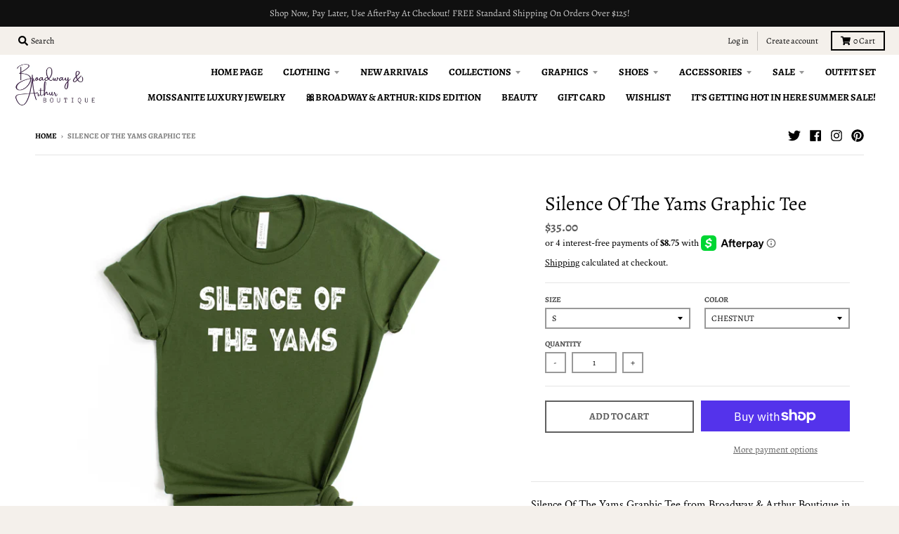

--- FILE ---
content_type: text/html; charset=utf-8
request_url: https://broadwayandarthurboutique.com/products/silence-of-the-yams
body_size: 48141
content:
<!doctype html>
<!--[if IE 8]><html class="no-js lt-ie9" lang="en"> <![endif]-->
<!--[if IE 9 ]><html class="ie9 no-js"> <![endif]-->
<!--[if (gt IE 9)|!(IE)]><!--> <html class="no-js" lang="en"> <!--<![endif]-->
<head>
  <meta charset="utf-8">
  <meta http-equiv="X-UA-Compatible" content="IE=edge,chrome=1">
  <link rel="canonical" href="https://broadwayandarthurboutique.com/products/silence-of-the-yams">
  <meta name="viewport" content="width=device-width,initial-scale=1">
  <meta name="theme-color" content="#606060">
  <link rel="preconnect" href="https://cdn.shopify.com" crossorigin>
  <link rel="preconnect" href="https://fonts.shopifycdn.com" crossorigin>
  <link rel="preconnect" href="https://monorail-edge.shopifysvc.com"><link rel="preload" href="//broadwayandarthurboutique.com/cdn/shop/t/10/assets/theme.scss.css?v=156339459759301459781696103917" as="style">
  <link rel="preload" as="font" href="//broadwayandarthurboutique.com/cdn/fonts/crimson_text/crimsontext_n4.a9a5f5ab47c6f5346e7cd274511a5d08c59fb906.woff2" type="font/woff2" crossorigin><link rel="preload" as="font" href="//broadwayandarthurboutique.com/cdn/fonts/crimson_text/crimsontext_n7.5076cbe6a44b52f4358c84024d5c6b6585f79aea.woff2" type="font/woff2" crossorigin><link rel="preload" as="font" href="//broadwayandarthurboutique.com/cdn/fonts/alegreya/alegreya_n4.9d59d35c9865f13cc7223c9847768350c0c7301a.woff2" type="font/woff2" crossorigin>
  <link rel="preload" as="font" href="//broadwayandarthurboutique.com/cdn/fonts/alegreya/alegreya_n4.9d59d35c9865f13cc7223c9847768350c0c7301a.woff2" type="font/woff2" crossorigin>
  <link rel="preload" href="//broadwayandarthurboutique.com/cdn/shop/t/10/assets/vendor.js?v=33026045185135723151636151586" as="script">
  <link rel="preload" href="//broadwayandarthurboutique.com/cdn/shop/t/10/assets/theme.js?v=120581149167770416661636151583" as="script">
  <link rel="preload" href="//broadwayandarthurboutique.com/cdn/shop/t/10/assets/lazysizes.js?v=145828492262940875591636151581" as="script">

  <style>
    @font-face {
  font-family: "Crimson Text";
  font-weight: 400;
  font-style: normal;
  font-display: swap;
  src: url("//broadwayandarthurboutique.com/cdn/fonts/crimson_text/crimsontext_n4.a9a5f5ab47c6f5346e7cd274511a5d08c59fb906.woff2") format("woff2"),
       url("//broadwayandarthurboutique.com/cdn/fonts/crimson_text/crimsontext_n4.e89f2f0678223181d995b90850b6894b928b2f96.woff") format("woff");
}

@font-face {
  font-family: "Crimson Text";
  font-weight: 700;
  font-style: normal;
  font-display: swap;
  src: url("//broadwayandarthurboutique.com/cdn/fonts/crimson_text/crimsontext_n7.5076cbe6a44b52f4358c84024d5c6b6585f79aea.woff2") format("woff2"),
       url("//broadwayandarthurboutique.com/cdn/fonts/crimson_text/crimsontext_n7.8f5260d5ac57189dddbd2e97988d8f2e202b595b.woff") format("woff");
}

@font-face {
  font-family: "Crimson Text";
  font-weight: 400;
  font-style: italic;
  font-display: swap;
  src: url("//broadwayandarthurboutique.com/cdn/fonts/crimson_text/crimsontext_i4.ea961043037945875bf37df9b6f6bf968be445ba.woff2") format("woff2"),
       url("//broadwayandarthurboutique.com/cdn/fonts/crimson_text/crimsontext_i4.7938dd4c556b9b9430c9ff6e18ae066c8e9db49b.woff") format("woff");
}

@font-face {
  font-family: "Crimson Text";
  font-weight: 700;
  font-style: italic;
  font-display: swap;
  src: url("//broadwayandarthurboutique.com/cdn/fonts/crimson_text/crimsontext_i7.59b5c9ce57c35b127dcd012fffb521c55608d985.woff2") format("woff2"),
       url("//broadwayandarthurboutique.com/cdn/fonts/crimson_text/crimsontext_i7.17faaee45ed99fd118ae07fca5c33c7a095bcb6d.woff") format("woff");
}

@font-face {
  font-family: Alegreya;
  font-weight: 400;
  font-style: normal;
  font-display: swap;
  src: url("//broadwayandarthurboutique.com/cdn/fonts/alegreya/alegreya_n4.9d59d35c9865f13cc7223c9847768350c0c7301a.woff2") format("woff2"),
       url("//broadwayandarthurboutique.com/cdn/fonts/alegreya/alegreya_n4.a883043573688913d15d350b7a40349399b2ef99.woff") format("woff");
}

@font-face {
  font-family: Alegreya;
  font-weight: 400;
  font-style: normal;
  font-display: swap;
  src: url("//broadwayandarthurboutique.com/cdn/fonts/alegreya/alegreya_n4.9d59d35c9865f13cc7223c9847768350c0c7301a.woff2") format("woff2"),
       url("//broadwayandarthurboutique.com/cdn/fonts/alegreya/alegreya_n4.a883043573688913d15d350b7a40349399b2ef99.woff") format("woff");
}

@font-face {
  font-family: Alegreya;
  font-weight: 700;
  font-style: normal;
  font-display: swap;
  src: url("//broadwayandarthurboutique.com/cdn/fonts/alegreya/alegreya_n7.94acea1149930a7b242e750715301e9002cdbb09.woff2") format("woff2"),
       url("//broadwayandarthurboutique.com/cdn/fonts/alegreya/alegreya_n7.44924b4ad31cd43b056fd2b37a197352574886fd.woff") format("woff");
}

</style>
<meta name="google-site-verification" content="5iR9qoY_yrP-LIrnfPZzvU7ayDdKSW5ZxLBOwrkEZzc" /><!-- Avada Size Chart Script -->
 
 <script src="//broadwayandarthurboutique.com/cdn/shop/t/10/assets/size-chart-data.js?v=7844317111109548271640271762" defer="defer"></script>

<script>const AVADA_SC_LAST_UPDATE = 1640271759850</script>





<script>const AVADA_SC = {};
          AVADA_SC.product = {"id":8680700510433,"title":"Silence Of The Yams Graphic Tee","handle":"silence-of-the-yams","description":"\u003cp\u003e\u003cspan data-mce-fragment=\"1\"\u003eSilence Of The Yams Graphic Tee from Broadway \u0026amp; Arthur Boutique in Enid, Oklahoma.\u003c\/span\u003e\u003cbr data-mce-fragment=\"1\"\u003e\u003cbr data-mce-fragment=\"1\"\u003e\u003cspan data-mce-fragment=\"1\"\u003eUnisex fit. Runs True to Size. Size up for a more oversized fit!\u003c\/span\u003e\u003cbr data-mce-fragment=\"1\"\u003e\u003cbr data-mce-fragment=\"1\"\u003e100% Cotton\u003c\/p\u003e\n\u003cp data-mce-fragment=\"1\"\u003e\u003cbr data-mce-fragment=\"1\"\u003e\u003cem data-mce-fragment=\"1\"\u003e\u003cstrong data-mce-fragment=\"1\"\u003e**All graphic tees are made to order. Expect 5-7 business days for shipping.\u003c\/strong\u003e\u003c\/em\u003e\u003cbr data-mce-fragment=\"1\"\u003e\u003c\/p\u003e\n\u003cul data-mce-fragment=\"1\"\u003e\n\u003cli data-mce-fragment=\"1\"\u003eT-shirts should be washed inside out in cold with similar colors.\u003c\/li\u003e\n\u003cli data-mce-fragment=\"1\"\u003eNon Chlorine Bleach Only\u003c\/li\u003e\n\u003cli data-mce-fragment=\"1\"\u003eTumble dry low or hang to dry.\u003c\/li\u003e\n\u003cli data-mce-fragment=\"1\"\u003eDo not iron or dry clean.\u003c\/li\u003e\n\u003c\/ul\u003e","published_at":"2024-08-21T13:00:42-05:00","created_at":"2024-08-11T11:22:34-05:00","vendor":"Ink Attic","type":"Graphic Tees","tags":["CC_Thanksgiving","FAIRE","sync","thanksgiving","Wholesale"],"price":3500,"price_min":3500,"price_max":3500,"available":true,"price_varies":false,"compare_at_price":3500,"compare_at_price_min":3500,"compare_at_price_max":3500,"compare_at_price_varies":false,"variants":[{"id":45602786672865,"title":"S \/ Chestnut","option1":"S","option2":"Chestnut","option3":null,"sku":null,"requires_shipping":true,"taxable":true,"featured_image":null,"available":true,"name":"Silence Of The Yams Graphic Tee - S \/ Chestnut","public_title":"S \/ Chestnut","options":["S","Chestnut"],"price":3500,"weight":128,"compare_at_price":3500,"inventory_management":"shopify","barcode":null,"requires_selling_plan":false,"selling_plan_allocations":[]},{"id":45602786705633,"title":"S \/ Mauve","option1":"S","option2":"Mauve","option3":null,"sku":null,"requires_shipping":true,"taxable":true,"featured_image":null,"available":true,"name":"Silence Of The Yams Graphic Tee - S \/ Mauve","public_title":"S \/ Mauve","options":["S","Mauve"],"price":3500,"weight":128,"compare_at_price":3500,"inventory_management":"shopify","barcode":null,"requires_selling_plan":false,"selling_plan_allocations":[]},{"id":45602786738401,"title":"S \/ Maroon","option1":"S","option2":"Maroon","option3":null,"sku":null,"requires_shipping":true,"taxable":true,"featured_image":null,"available":true,"name":"Silence Of The Yams Graphic Tee - S \/ Maroon","public_title":"S \/ Maroon","options":["S","Maroon"],"price":3500,"weight":128,"compare_at_price":3500,"inventory_management":"shopify","barcode":null,"requires_selling_plan":false,"selling_plan_allocations":[]},{"id":45602786771169,"title":"S \/ Olive","option1":"S","option2":"Olive","option3":null,"sku":null,"requires_shipping":true,"taxable":true,"featured_image":null,"available":true,"name":"Silence Of The Yams Graphic Tee - S \/ Olive","public_title":"S \/ Olive","options":["S","Olive"],"price":3500,"weight":128,"compare_at_price":3500,"inventory_management":"shopify","barcode":null,"requires_selling_plan":false,"selling_plan_allocations":[]},{"id":45602786803937,"title":"M \/ Chestnut","option1":"M","option2":"Chestnut","option3":null,"sku":null,"requires_shipping":true,"taxable":true,"featured_image":null,"available":true,"name":"Silence Of The Yams Graphic Tee - M \/ Chestnut","public_title":"M \/ Chestnut","options":["M","Chestnut"],"price":3500,"weight":128,"compare_at_price":3500,"inventory_management":"shopify","barcode":null,"requires_selling_plan":false,"selling_plan_allocations":[]},{"id":45602786836705,"title":"M \/ Mauve","option1":"M","option2":"Mauve","option3":null,"sku":null,"requires_shipping":true,"taxable":true,"featured_image":null,"available":true,"name":"Silence Of The Yams Graphic Tee - M \/ Mauve","public_title":"M \/ Mauve","options":["M","Mauve"],"price":3500,"weight":128,"compare_at_price":3500,"inventory_management":"shopify","barcode":null,"requires_selling_plan":false,"selling_plan_allocations":[]},{"id":45602786869473,"title":"M \/ Maroon","option1":"M","option2":"Maroon","option3":null,"sku":null,"requires_shipping":true,"taxable":true,"featured_image":null,"available":true,"name":"Silence Of The Yams Graphic Tee - M \/ Maroon","public_title":"M \/ Maroon","options":["M","Maroon"],"price":3500,"weight":128,"compare_at_price":3500,"inventory_management":"shopify","barcode":null,"requires_selling_plan":false,"selling_plan_allocations":[]},{"id":45602786902241,"title":"M \/ Olive","option1":"M","option2":"Olive","option3":null,"sku":null,"requires_shipping":true,"taxable":true,"featured_image":null,"available":true,"name":"Silence Of The Yams Graphic Tee - M \/ Olive","public_title":"M \/ Olive","options":["M","Olive"],"price":3500,"weight":128,"compare_at_price":3500,"inventory_management":"shopify","barcode":null,"requires_selling_plan":false,"selling_plan_allocations":[]},{"id":45602786935009,"title":"L \/ Chestnut","option1":"L","option2":"Chestnut","option3":null,"sku":null,"requires_shipping":true,"taxable":true,"featured_image":null,"available":true,"name":"Silence Of The Yams Graphic Tee - L \/ Chestnut","public_title":"L \/ Chestnut","options":["L","Chestnut"],"price":3500,"weight":128,"compare_at_price":3500,"inventory_management":"shopify","barcode":null,"requires_selling_plan":false,"selling_plan_allocations":[]},{"id":45602786967777,"title":"L \/ Mauve","option1":"L","option2":"Mauve","option3":null,"sku":null,"requires_shipping":true,"taxable":true,"featured_image":null,"available":true,"name":"Silence Of The Yams Graphic Tee - L \/ Mauve","public_title":"L \/ Mauve","options":["L","Mauve"],"price":3500,"weight":128,"compare_at_price":3500,"inventory_management":"shopify","barcode":null,"requires_selling_plan":false,"selling_plan_allocations":[]},{"id":45602787000545,"title":"L \/ Maroon","option1":"L","option2":"Maroon","option3":null,"sku":null,"requires_shipping":true,"taxable":true,"featured_image":null,"available":true,"name":"Silence Of The Yams Graphic Tee - L \/ Maroon","public_title":"L \/ Maroon","options":["L","Maroon"],"price":3500,"weight":128,"compare_at_price":3500,"inventory_management":"shopify","barcode":null,"requires_selling_plan":false,"selling_plan_allocations":[]},{"id":45602787033313,"title":"L \/ Olive","option1":"L","option2":"Olive","option3":null,"sku":null,"requires_shipping":true,"taxable":true,"featured_image":null,"available":true,"name":"Silence Of The Yams Graphic Tee - L \/ Olive","public_title":"L \/ Olive","options":["L","Olive"],"price":3500,"weight":128,"compare_at_price":3500,"inventory_management":"shopify","barcode":null,"requires_selling_plan":false,"selling_plan_allocations":[]},{"id":45602787066081,"title":"XL \/ Chestnut","option1":"XL","option2":"Chestnut","option3":null,"sku":null,"requires_shipping":true,"taxable":true,"featured_image":null,"available":true,"name":"Silence Of The Yams Graphic Tee - XL \/ Chestnut","public_title":"XL \/ Chestnut","options":["XL","Chestnut"],"price":3500,"weight":128,"compare_at_price":3500,"inventory_management":"shopify","barcode":null,"requires_selling_plan":false,"selling_plan_allocations":[]},{"id":45602787098849,"title":"XL \/ Mauve","option1":"XL","option2":"Mauve","option3":null,"sku":null,"requires_shipping":true,"taxable":true,"featured_image":null,"available":true,"name":"Silence Of The Yams Graphic Tee - XL \/ Mauve","public_title":"XL \/ Mauve","options":["XL","Mauve"],"price":3500,"weight":128,"compare_at_price":3500,"inventory_management":"shopify","barcode":null,"requires_selling_plan":false,"selling_plan_allocations":[]},{"id":45602787131617,"title":"XL \/ Maroon","option1":"XL","option2":"Maroon","option3":null,"sku":null,"requires_shipping":true,"taxable":true,"featured_image":null,"available":true,"name":"Silence Of The Yams Graphic Tee - XL \/ Maroon","public_title":"XL \/ Maroon","options":["XL","Maroon"],"price":3500,"weight":128,"compare_at_price":3500,"inventory_management":"shopify","barcode":null,"requires_selling_plan":false,"selling_plan_allocations":[]},{"id":45602787164385,"title":"XL \/ Olive","option1":"XL","option2":"Olive","option3":null,"sku":null,"requires_shipping":true,"taxable":true,"featured_image":null,"available":true,"name":"Silence Of The Yams Graphic Tee - XL \/ Olive","public_title":"XL \/ Olive","options":["XL","Olive"],"price":3500,"weight":128,"compare_at_price":3500,"inventory_management":"shopify","barcode":null,"requires_selling_plan":false,"selling_plan_allocations":[]},{"id":45602787197153,"title":"2XL \/ Chestnut","option1":"2XL","option2":"Chestnut","option3":null,"sku":null,"requires_shipping":true,"taxable":true,"featured_image":null,"available":true,"name":"Silence Of The Yams Graphic Tee - 2XL \/ Chestnut","public_title":"2XL \/ Chestnut","options":["2XL","Chestnut"],"price":3500,"weight":128,"compare_at_price":3500,"inventory_management":"shopify","barcode":null,"requires_selling_plan":false,"selling_plan_allocations":[]},{"id":45602787229921,"title":"2XL \/ Mauve","option1":"2XL","option2":"Mauve","option3":null,"sku":null,"requires_shipping":true,"taxable":true,"featured_image":null,"available":true,"name":"Silence Of The Yams Graphic Tee - 2XL \/ Mauve","public_title":"2XL \/ Mauve","options":["2XL","Mauve"],"price":3500,"weight":128,"compare_at_price":3500,"inventory_management":"shopify","barcode":null,"requires_selling_plan":false,"selling_plan_allocations":[]},{"id":45602787295457,"title":"2XL \/ Maroon","option1":"2XL","option2":"Maroon","option3":null,"sku":null,"requires_shipping":true,"taxable":true,"featured_image":null,"available":true,"name":"Silence Of The Yams Graphic Tee - 2XL \/ Maroon","public_title":"2XL \/ Maroon","options":["2XL","Maroon"],"price":3500,"weight":128,"compare_at_price":3500,"inventory_management":"shopify","barcode":null,"requires_selling_plan":false,"selling_plan_allocations":[]},{"id":45602787328225,"title":"2XL \/ Olive","option1":"2XL","option2":"Olive","option3":null,"sku":null,"requires_shipping":true,"taxable":true,"featured_image":null,"available":true,"name":"Silence Of The Yams Graphic Tee - 2XL \/ Olive","public_title":"2XL \/ Olive","options":["2XL","Olive"],"price":3500,"weight":128,"compare_at_price":3500,"inventory_management":"shopify","barcode":null,"requires_selling_plan":false,"selling_plan_allocations":[]},{"id":45602787360993,"title":"3XL \/ Chestnut","option1":"3XL","option2":"Chestnut","option3":null,"sku":null,"requires_shipping":true,"taxable":true,"featured_image":null,"available":true,"name":"Silence Of The Yams Graphic Tee - 3XL \/ Chestnut","public_title":"3XL \/ Chestnut","options":["3XL","Chestnut"],"price":3500,"weight":128,"compare_at_price":3500,"inventory_management":"shopify","barcode":null,"requires_selling_plan":false,"selling_plan_allocations":[]},{"id":45602787426529,"title":"3XL \/ Mauve","option1":"3XL","option2":"Mauve","option3":null,"sku":null,"requires_shipping":true,"taxable":true,"featured_image":null,"available":true,"name":"Silence Of The Yams Graphic Tee - 3XL \/ Mauve","public_title":"3XL \/ Mauve","options":["3XL","Mauve"],"price":3500,"weight":128,"compare_at_price":3500,"inventory_management":"shopify","barcode":null,"requires_selling_plan":false,"selling_plan_allocations":[]},{"id":45602787459297,"title":"3XL \/ Maroon","option1":"3XL","option2":"Maroon","option3":null,"sku":null,"requires_shipping":true,"taxable":true,"featured_image":null,"available":true,"name":"Silence Of The Yams Graphic Tee - 3XL \/ Maroon","public_title":"3XL \/ Maroon","options":["3XL","Maroon"],"price":3500,"weight":128,"compare_at_price":3500,"inventory_management":"shopify","barcode":null,"requires_selling_plan":false,"selling_plan_allocations":[]},{"id":45602787492065,"title":"3XL \/ Olive","option1":"3XL","option2":"Olive","option3":null,"sku":null,"requires_shipping":true,"taxable":true,"featured_image":null,"available":true,"name":"Silence Of The Yams Graphic Tee - 3XL \/ Olive","public_title":"3XL \/ Olive","options":["3XL","Olive"],"price":3500,"weight":128,"compare_at_price":3500,"inventory_management":"shopify","barcode":null,"requires_selling_plan":false,"selling_plan_allocations":[]},{"id":45602787524833,"title":"4XL \/ Chestnut","option1":"4XL","option2":"Chestnut","option3":null,"sku":null,"requires_shipping":true,"taxable":true,"featured_image":null,"available":true,"name":"Silence Of The Yams Graphic Tee - 4XL \/ Chestnut","public_title":"4XL \/ Chestnut","options":["4XL","Chestnut"],"price":3500,"weight":128,"compare_at_price":3500,"inventory_management":"shopify","barcode":null,"requires_selling_plan":false,"selling_plan_allocations":[]},{"id":45602787557601,"title":"4XL \/ Mauve","option1":"4XL","option2":"Mauve","option3":null,"sku":null,"requires_shipping":true,"taxable":true,"featured_image":null,"available":true,"name":"Silence Of The Yams Graphic Tee - 4XL \/ Mauve","public_title":"4XL \/ Mauve","options":["4XL","Mauve"],"price":3500,"weight":128,"compare_at_price":3500,"inventory_management":"shopify","barcode":null,"requires_selling_plan":false,"selling_plan_allocations":[]},{"id":45602787590369,"title":"4XL \/ Maroon","option1":"4XL","option2":"Maroon","option3":null,"sku":null,"requires_shipping":true,"taxable":true,"featured_image":null,"available":true,"name":"Silence Of The Yams Graphic Tee - 4XL \/ Maroon","public_title":"4XL \/ Maroon","options":["4XL","Maroon"],"price":3500,"weight":128,"compare_at_price":3500,"inventory_management":"shopify","barcode":null,"requires_selling_plan":false,"selling_plan_allocations":[]},{"id":45602787623137,"title":"4XL \/ Olive","option1":"4XL","option2":"Olive","option3":null,"sku":null,"requires_shipping":true,"taxable":true,"featured_image":null,"available":true,"name":"Silence Of The Yams Graphic Tee - 4XL \/ Olive","public_title":"4XL \/ Olive","options":["4XL","Olive"],"price":3500,"weight":128,"compare_at_price":3500,"inventory_management":"shopify","barcode":null,"requires_selling_plan":false,"selling_plan_allocations":[]}],"images":["\/\/broadwayandarthurboutique.com\/cdn\/shop\/files\/silenceoftheyamsolive.jpg?v=1723393359","\/\/broadwayandarthurboutique.com\/cdn\/shop\/files\/silenceoftheyamsmaroon.jpg?v=1723393362","\/\/broadwayandarthurboutique.com\/cdn\/shop\/files\/silenceoftheyamsmauve.jpg?v=1723393364","\/\/broadwayandarthurboutique.com\/cdn\/shop\/files\/silenceoftheyamschestunut.jpg?v=1723393366"],"featured_image":"\/\/broadwayandarthurboutique.com\/cdn\/shop\/files\/silenceoftheyamsolive.jpg?v=1723393359","options":["Size","Color"],"media":[{"alt":null,"id":35531792187617,"position":1,"preview_image":{"aspect_ratio":1.245,"height":2904,"width":3615,"src":"\/\/broadwayandarthurboutique.com\/cdn\/shop\/files\/silenceoftheyamsolive.jpg?v=1723393359"},"aspect_ratio":1.245,"height":2904,"media_type":"image","src":"\/\/broadwayandarthurboutique.com\/cdn\/shop\/files\/silenceoftheyamsolive.jpg?v=1723393359","width":3615},{"alt":null,"id":35531792384225,"position":2,"preview_image":{"aspect_ratio":1.245,"height":2904,"width":3615,"src":"\/\/broadwayandarthurboutique.com\/cdn\/shop\/files\/silenceoftheyamsmaroon.jpg?v=1723393362"},"aspect_ratio":1.245,"height":2904,"media_type":"image","src":"\/\/broadwayandarthurboutique.com\/cdn\/shop\/files\/silenceoftheyamsmaroon.jpg?v=1723393362","width":3615},{"alt":null,"id":35531792548065,"position":3,"preview_image":{"aspect_ratio":1.245,"height":2904,"width":3615,"src":"\/\/broadwayandarthurboutique.com\/cdn\/shop\/files\/silenceoftheyamsmauve.jpg?v=1723393364"},"aspect_ratio":1.245,"height":2904,"media_type":"image","src":"\/\/broadwayandarthurboutique.com\/cdn\/shop\/files\/silenceoftheyamsmauve.jpg?v=1723393364","width":3615},{"alt":null,"id":35531792646369,"position":4,"preview_image":{"aspect_ratio":1.245,"height":2904,"width":3615,"src":"\/\/broadwayandarthurboutique.com\/cdn\/shop\/files\/silenceoftheyamschestunut.jpg?v=1723393366"},"aspect_ratio":1.245,"height":2904,"media_type":"image","src":"\/\/broadwayandarthurboutique.com\/cdn\/shop\/files\/silenceoftheyamschestunut.jpg?v=1723393366","width":3615}],"requires_selling_plan":false,"selling_plan_groups":[],"content":"\u003cp\u003e\u003cspan data-mce-fragment=\"1\"\u003eSilence Of The Yams Graphic Tee from Broadway \u0026amp; Arthur Boutique in Enid, Oklahoma.\u003c\/span\u003e\u003cbr data-mce-fragment=\"1\"\u003e\u003cbr data-mce-fragment=\"1\"\u003e\u003cspan data-mce-fragment=\"1\"\u003eUnisex fit. Runs True to Size. Size up for a more oversized fit!\u003c\/span\u003e\u003cbr data-mce-fragment=\"1\"\u003e\u003cbr data-mce-fragment=\"1\"\u003e100% Cotton\u003c\/p\u003e\n\u003cp data-mce-fragment=\"1\"\u003e\u003cbr data-mce-fragment=\"1\"\u003e\u003cem data-mce-fragment=\"1\"\u003e\u003cstrong data-mce-fragment=\"1\"\u003e**All graphic tees are made to order. Expect 5-7 business days for shipping.\u003c\/strong\u003e\u003c\/em\u003e\u003cbr data-mce-fragment=\"1\"\u003e\u003c\/p\u003e\n\u003cul data-mce-fragment=\"1\"\u003e\n\u003cli data-mce-fragment=\"1\"\u003eT-shirts should be washed inside out in cold with similar colors.\u003c\/li\u003e\n\u003cli data-mce-fragment=\"1\"\u003eNon Chlorine Bleach Only\u003c\/li\u003e\n\u003cli data-mce-fragment=\"1\"\u003eTumble dry low or hang to dry.\u003c\/li\u003e\n\u003cli data-mce-fragment=\"1\"\u003eDo not iron or dry clean.\u003c\/li\u003e\n\u003c\/ul\u003e"};
          AVADA_SC.template = "product";
          AVADA_SC.collections = [];
          AVADA_SC.collections.push("")
          
          AVADA_SC.collections.push("398665351393");
          
          AVADA_SC.collections.push("379559837921");
          
          AVADA_SC.collections.push("411642986721");
          
          AVADA_SC.collections.push("398704083169");
          
  </script>
  <!-- /Avada Size Chart Script -->

<title>
    Silence Of The Yams Graphic Tee &ndash; Broadway &amp; Arthur Boutique 
  </title><meta name="description" content="Silence Of The Yams Graphic Tee from Broadway &amp;amp; Arthur Boutique in Enid, Oklahoma.Unisex fit. Runs True to Size. Size up for a more oversized fit!100% Cotton **All graphic tees are made to order. Expect 5-7 business days for shipping. T-shirts should be washed inside out in cold with similar colors. Non Chlorine Bl"><meta property="og:site_name" content="Broadway &amp; Arthur Boutique ">
<meta property="og:url" content="https://broadwayandarthurboutique.com/products/silence-of-the-yams">
<meta property="og:title" content="Silence Of The Yams Graphic Tee">
<meta property="og:type" content="product">
<meta property="og:description" content="Silence Of The Yams Graphic Tee from Broadway &amp;amp; Arthur Boutique in Enid, Oklahoma.Unisex fit. Runs True to Size. Size up for a more oversized fit!100% Cotton **All graphic tees are made to order. Expect 5-7 business days for shipping. T-shirts should be washed inside out in cold with similar colors. Non Chlorine Bl"><meta property="product:availability" content="instock">
  <meta property="product:price:amount" content="35.00">
  <meta property="product:price:currency" content="USD"><meta property="og:image" content="http://broadwayandarthurboutique.com/cdn/shop/files/silenceoftheyamsolive_1200x1200.jpg?v=1723393359">
      <meta property="og:image:secure_url" content="https://broadwayandarthurboutique.com/cdn/shop/files/silenceoftheyamsolive_1200x1200.jpg?v=1723393359">
      <meta property="og:image:width" content="1200">
      <meta property="og:image:height" content="964"><meta property="og:image" content="http://broadwayandarthurboutique.com/cdn/shop/files/silenceoftheyamsmaroon_1200x1200.jpg?v=1723393362">
      <meta property="og:image:secure_url" content="https://broadwayandarthurboutique.com/cdn/shop/files/silenceoftheyamsmaroon_1200x1200.jpg?v=1723393362">
      <meta property="og:image:width" content="1200">
      <meta property="og:image:height" content="964"><meta property="og:image" content="http://broadwayandarthurboutique.com/cdn/shop/files/silenceoftheyamsmauve_1200x1200.jpg?v=1723393364">
      <meta property="og:image:secure_url" content="https://broadwayandarthurboutique.com/cdn/shop/files/silenceoftheyamsmauve_1200x1200.jpg?v=1723393364">
      <meta property="og:image:width" content="1200">
      <meta property="og:image:height" content="964"><meta name="twitter:site" content="@arthur_boutique">
<meta name="twitter:card" content="summary_large_image">
<meta name="twitter:title" content="Silence Of The Yams Graphic Tee">
<meta name="twitter:description" content="Silence Of The Yams Graphic Tee from Broadway &amp;amp; Arthur Boutique in Enid, Oklahoma.Unisex fit. Runs True to Size. Size up for a more oversized fit!100% Cotton **All graphic tees are made to order. Expect 5-7 business days for shipping. T-shirts should be washed inside out in cold with similar colors. Non Chlorine Bl">
<style>
  :root {
    --color-body-text: #000000;
    --color-body: #ffffff;
    --color-bg: #ffffff;
  }
</style>
<link href="//broadwayandarthurboutique.com/cdn/shop/t/10/assets/theme.scss.css?v=156339459759301459781696103917" rel="stylesheet" type="text/css" media="all" /><script type="text/javascript">
    window.lazySizesConfig = window.lazySizesConfig || {};
    window.lazySizesConfig.loadMode = 1;
  </script>
  <!--[if (gt IE 9)|!(IE)]><!--><script src="//broadwayandarthurboutique.com/cdn/shop/t/10/assets/lazysizes.js?v=145828492262940875591636151581" async="async"></script><!--<![endif]-->
  <!--[if lte IE 9]><script src="//broadwayandarthurboutique.com/cdn/shop/t/10/assets/lazysizes.js?v=145828492262940875591636151581"></script><![endif]--><script>
    window.StyleHatch = window.StyleHatch || {};
    StyleHatch.Strings = {
      instagramAddToken: "Add your Instagram access token.",
      instagramInvalidToken: "The Instagram access token is invalid. Check to make sure you added the complete token.",
      instagramRateLimitToken: "Your store is currently over Instagram\u0026#39;s rate limit. Contact Style Hatch support for details.",
      addToCart: "Add to Cart",
      preOrder: "Pre-Order",
      soldOut: "Sold Out",
      addressError: "Error looking up that address",
      addressNoResults: "No results for that address",
      addressQueryLimit: "You have exceeded the Google API usage limit. Consider upgrading to a \u003ca href=\"https:\/\/developers.google.com\/maps\/premium\/usage-limits\"\u003ePremium Plan\u003c\/a\u003e.",
      authError: "There was a problem authenticating your Google Maps account.",
      agreeNotice: "You must agree with the terms and conditions of sales to check out.",
      unitPrice: "Unit price",
      unitPriceSeparator: "per"
    }
    window.theme = window.theme || {};
    window.theme.info = { name: "District" };
    StyleHatch.currencyFormat = "${{amount}}";
    StyleHatch.ajaxCartEnable = true;
    StyleHatch.cartData = {"note":null,"attributes":{},"original_total_price":0,"total_price":0,"total_discount":0,"total_weight":0.0,"item_count":0,"items":[],"requires_shipping":false,"currency":"USD","items_subtotal_price":0,"cart_level_discount_applications":[],"checkout_charge_amount":0};
    StyleHatch.routes = {
      root_url: '/',
      account_url: '/account',
      account_login_url: '/account/login',
      account_logout_url: '/account/logout',
      account_recover_url: '/account/recover',
      account_register_url: '/account/register',
      account_addresses_url: '/account/addresses',
      collections_url: '/collections',
      all_products_collection_url: '/collections/all',
      search_url: '/search',
      cart_url: '/cart',
      cart_add_url: '/cart/add',
      cart_change_url: '/cart/change',
      cart_clear_url: '/cart/clear',
      product_recommendations_url: '/recommendations/products'
    };
    // Post defer
    window.addEventListener('DOMContentLoaded', function() {
      (function( $ ) {})(jq223);
    });
    document.documentElement.className = document.documentElement.className.replace('no-js', 'js');
  </script>
  <!--[if (gt IE 9)|!(IE)]><!--><script src="//broadwayandarthurboutique.com/cdn/shop/t/10/assets/vendor.js?v=33026045185135723151636151586" defer="defer"></script><!--<![endif]-->
  <!--[if lte IE 9]><script src="//broadwayandarthurboutique.com/cdn/shop/t/10/assets/vendor.js?v=33026045185135723151636151586"></script><![endif]-->
  <!--[if (gt IE 9)|!(IE)]><!--><script src="//broadwayandarthurboutique.com/cdn/shop/t/10/assets/theme.js?v=120581149167770416661636151583" defer="defer"></script><!--<![endif]-->
  <!--[if lte IE 9]><script src="//broadwayandarthurboutique.com/cdn/shop/t/10/assets/theme.js?v=120581149167770416661636151583"></script><![endif]-->
  <script>window.performance && window.performance.mark && window.performance.mark('shopify.content_for_header.start');</script><meta name="google-site-verification" content="5iR9qoY_yrP-LIrnfPZzvU7ayDdKSW5ZxLBOwrkEZzc">
<meta name="facebook-domain-verification" content="qdoyxnozrkj44maahzzn763s37jj02">
<meta name="facebook-domain-verification" content="q57ft2hracp4xyz64gh31sj261x6io">
<meta name="google-site-verification" content="TfJ-q3JlhWpVYYzUw_-FRKakwLNCWwBSi79tYya-RE0">
<meta id="shopify-digital-wallet" name="shopify-digital-wallet" content="/60826812641/digital_wallets/dialog">
<meta name="shopify-checkout-api-token" content="1c51f2c4959037e7bcc0d827b8f5a992">
<meta id="in-context-paypal-metadata" data-shop-id="60826812641" data-venmo-supported="false" data-environment="production" data-locale="en_US" data-paypal-v4="true" data-currency="USD">
<link rel="alternate" type="application/json+oembed" href="https://broadwayandarthurboutique.com/products/silence-of-the-yams.oembed">
<script async="async" src="/checkouts/internal/preloads.js?locale=en-US"></script>
<link rel="preconnect" href="https://shop.app" crossorigin="anonymous">
<script async="async" src="https://shop.app/checkouts/internal/preloads.js?locale=en-US&shop_id=60826812641" crossorigin="anonymous"></script>
<script id="apple-pay-shop-capabilities" type="application/json">{"shopId":60826812641,"countryCode":"US","currencyCode":"USD","merchantCapabilities":["supports3DS"],"merchantId":"gid:\/\/shopify\/Shop\/60826812641","merchantName":"Broadway \u0026 Arthur Boutique ","requiredBillingContactFields":["postalAddress","email","phone"],"requiredShippingContactFields":["postalAddress","email","phone"],"shippingType":"shipping","supportedNetworks":["visa","masterCard","amex","discover","elo","jcb"],"total":{"type":"pending","label":"Broadway \u0026 Arthur Boutique ","amount":"1.00"},"shopifyPaymentsEnabled":true,"supportsSubscriptions":true}</script>
<script id="shopify-features" type="application/json">{"accessToken":"1c51f2c4959037e7bcc0d827b8f5a992","betas":["rich-media-storefront-analytics"],"domain":"broadwayandarthurboutique.com","predictiveSearch":true,"shopId":60826812641,"locale":"en"}</script>
<script>var Shopify = Shopify || {};
Shopify.shop = "broadway-arthur-boutique.myshopify.com";
Shopify.locale = "en";
Shopify.currency = {"active":"USD","rate":"1.0"};
Shopify.country = "US";
Shopify.theme = {"name":"District","id":128642154721,"schema_name":"District","schema_version":"3.10.2","theme_store_id":735,"role":"main"};
Shopify.theme.handle = "null";
Shopify.theme.style = {"id":null,"handle":null};
Shopify.cdnHost = "broadwayandarthurboutique.com/cdn";
Shopify.routes = Shopify.routes || {};
Shopify.routes.root = "/";</script>
<script type="module">!function(o){(o.Shopify=o.Shopify||{}).modules=!0}(window);</script>
<script>!function(o){function n(){var o=[];function n(){o.push(Array.prototype.slice.apply(arguments))}return n.q=o,n}var t=o.Shopify=o.Shopify||{};t.loadFeatures=n(),t.autoloadFeatures=n()}(window);</script>
<script>
  window.ShopifyPay = window.ShopifyPay || {};
  window.ShopifyPay.apiHost = "shop.app\/pay";
  window.ShopifyPay.redirectState = null;
</script>
<script id="shop-js-analytics" type="application/json">{"pageType":"product"}</script>
<script defer="defer" async type="module" src="//broadwayandarthurboutique.com/cdn/shopifycloud/shop-js/modules/v2/client.init-shop-cart-sync_BT-GjEfc.en.esm.js"></script>
<script defer="defer" async type="module" src="//broadwayandarthurboutique.com/cdn/shopifycloud/shop-js/modules/v2/chunk.common_D58fp_Oc.esm.js"></script>
<script defer="defer" async type="module" src="//broadwayandarthurboutique.com/cdn/shopifycloud/shop-js/modules/v2/chunk.modal_xMitdFEc.esm.js"></script>
<script type="module">
  await import("//broadwayandarthurboutique.com/cdn/shopifycloud/shop-js/modules/v2/client.init-shop-cart-sync_BT-GjEfc.en.esm.js");
await import("//broadwayandarthurboutique.com/cdn/shopifycloud/shop-js/modules/v2/chunk.common_D58fp_Oc.esm.js");
await import("//broadwayandarthurboutique.com/cdn/shopifycloud/shop-js/modules/v2/chunk.modal_xMitdFEc.esm.js");

  window.Shopify.SignInWithShop?.initShopCartSync?.({"fedCMEnabled":true,"windoidEnabled":true});

</script>
<script defer="defer" async type="module" src="//broadwayandarthurboutique.com/cdn/shopifycloud/shop-js/modules/v2/client.payment-terms_Ci9AEqFq.en.esm.js"></script>
<script defer="defer" async type="module" src="//broadwayandarthurboutique.com/cdn/shopifycloud/shop-js/modules/v2/chunk.common_D58fp_Oc.esm.js"></script>
<script defer="defer" async type="module" src="//broadwayandarthurboutique.com/cdn/shopifycloud/shop-js/modules/v2/chunk.modal_xMitdFEc.esm.js"></script>
<script type="module">
  await import("//broadwayandarthurboutique.com/cdn/shopifycloud/shop-js/modules/v2/client.payment-terms_Ci9AEqFq.en.esm.js");
await import("//broadwayandarthurboutique.com/cdn/shopifycloud/shop-js/modules/v2/chunk.common_D58fp_Oc.esm.js");
await import("//broadwayandarthurboutique.com/cdn/shopifycloud/shop-js/modules/v2/chunk.modal_xMitdFEc.esm.js");

  
</script>
<script>
  window.Shopify = window.Shopify || {};
  if (!window.Shopify.featureAssets) window.Shopify.featureAssets = {};
  window.Shopify.featureAssets['shop-js'] = {"shop-cart-sync":["modules/v2/client.shop-cart-sync_DZOKe7Ll.en.esm.js","modules/v2/chunk.common_D58fp_Oc.esm.js","modules/v2/chunk.modal_xMitdFEc.esm.js"],"init-fed-cm":["modules/v2/client.init-fed-cm_B6oLuCjv.en.esm.js","modules/v2/chunk.common_D58fp_Oc.esm.js","modules/v2/chunk.modal_xMitdFEc.esm.js"],"shop-cash-offers":["modules/v2/client.shop-cash-offers_D2sdYoxE.en.esm.js","modules/v2/chunk.common_D58fp_Oc.esm.js","modules/v2/chunk.modal_xMitdFEc.esm.js"],"shop-login-button":["modules/v2/client.shop-login-button_QeVjl5Y3.en.esm.js","modules/v2/chunk.common_D58fp_Oc.esm.js","modules/v2/chunk.modal_xMitdFEc.esm.js"],"pay-button":["modules/v2/client.pay-button_DXTOsIq6.en.esm.js","modules/v2/chunk.common_D58fp_Oc.esm.js","modules/v2/chunk.modal_xMitdFEc.esm.js"],"shop-button":["modules/v2/client.shop-button_DQZHx9pm.en.esm.js","modules/v2/chunk.common_D58fp_Oc.esm.js","modules/v2/chunk.modal_xMitdFEc.esm.js"],"avatar":["modules/v2/client.avatar_BTnouDA3.en.esm.js"],"init-windoid":["modules/v2/client.init-windoid_CR1B-cfM.en.esm.js","modules/v2/chunk.common_D58fp_Oc.esm.js","modules/v2/chunk.modal_xMitdFEc.esm.js"],"init-shop-for-new-customer-accounts":["modules/v2/client.init-shop-for-new-customer-accounts_C_vY_xzh.en.esm.js","modules/v2/client.shop-login-button_QeVjl5Y3.en.esm.js","modules/v2/chunk.common_D58fp_Oc.esm.js","modules/v2/chunk.modal_xMitdFEc.esm.js"],"init-shop-email-lookup-coordinator":["modules/v2/client.init-shop-email-lookup-coordinator_BI7n9ZSv.en.esm.js","modules/v2/chunk.common_D58fp_Oc.esm.js","modules/v2/chunk.modal_xMitdFEc.esm.js"],"init-shop-cart-sync":["modules/v2/client.init-shop-cart-sync_BT-GjEfc.en.esm.js","modules/v2/chunk.common_D58fp_Oc.esm.js","modules/v2/chunk.modal_xMitdFEc.esm.js"],"shop-toast-manager":["modules/v2/client.shop-toast-manager_DiYdP3xc.en.esm.js","modules/v2/chunk.common_D58fp_Oc.esm.js","modules/v2/chunk.modal_xMitdFEc.esm.js"],"init-customer-accounts":["modules/v2/client.init-customer-accounts_D9ZNqS-Q.en.esm.js","modules/v2/client.shop-login-button_QeVjl5Y3.en.esm.js","modules/v2/chunk.common_D58fp_Oc.esm.js","modules/v2/chunk.modal_xMitdFEc.esm.js"],"init-customer-accounts-sign-up":["modules/v2/client.init-customer-accounts-sign-up_iGw4briv.en.esm.js","modules/v2/client.shop-login-button_QeVjl5Y3.en.esm.js","modules/v2/chunk.common_D58fp_Oc.esm.js","modules/v2/chunk.modal_xMitdFEc.esm.js"],"shop-follow-button":["modules/v2/client.shop-follow-button_CqMgW2wH.en.esm.js","modules/v2/chunk.common_D58fp_Oc.esm.js","modules/v2/chunk.modal_xMitdFEc.esm.js"],"checkout-modal":["modules/v2/client.checkout-modal_xHeaAweL.en.esm.js","modules/v2/chunk.common_D58fp_Oc.esm.js","modules/v2/chunk.modal_xMitdFEc.esm.js"],"shop-login":["modules/v2/client.shop-login_D91U-Q7h.en.esm.js","modules/v2/chunk.common_D58fp_Oc.esm.js","modules/v2/chunk.modal_xMitdFEc.esm.js"],"lead-capture":["modules/v2/client.lead-capture_BJmE1dJe.en.esm.js","modules/v2/chunk.common_D58fp_Oc.esm.js","modules/v2/chunk.modal_xMitdFEc.esm.js"],"payment-terms":["modules/v2/client.payment-terms_Ci9AEqFq.en.esm.js","modules/v2/chunk.common_D58fp_Oc.esm.js","modules/v2/chunk.modal_xMitdFEc.esm.js"]};
</script>
<script>(function() {
  var isLoaded = false;
  function asyncLoad() {
    if (isLoaded) return;
    isLoaded = true;
    var urls = ["\/\/swymv3free-01.azureedge.net\/code\/swym-shopify.js?shop=broadway-arthur-boutique.myshopify.com","https:\/\/sdk.vyrl.co\/loaders\/1\/online_store.js?shop=broadway-arthur-boutique.myshopify.com","\/\/cdn.shopify.com\/proxy\/2adb59f1408425e7a5696032f0ed426761eaab58a7054c3dc95f26002b821665\/api.goaffpro.com\/loader.js?shop=broadway-arthur-boutique.myshopify.com\u0026sp-cache-control=cHVibGljLCBtYXgtYWdlPTkwMA","https:\/\/size-guides.esc-apps-cdn.com\/1739200783-app.broadway-arthur-boutique.myshopify.com.js?shop=broadway-arthur-boutique.myshopify.com"];
    for (var i = 0; i < urls.length; i++) {
      var s = document.createElement('script');
      s.type = 'text/javascript';
      s.async = true;
      s.src = urls[i];
      var x = document.getElementsByTagName('script')[0];
      x.parentNode.insertBefore(s, x);
    }
  };
  if(window.attachEvent) {
    window.attachEvent('onload', asyncLoad);
  } else {
    window.addEventListener('load', asyncLoad, false);
  }
})();</script>
<script id="__st">var __st={"a":60826812641,"offset":-21600,"reqid":"8a331e26-28c7-4f98-9405-9412e340e560-1769258322","pageurl":"broadwayandarthurboutique.com\/products\/silence-of-the-yams","u":"5faa35a3398f","p":"product","rtyp":"product","rid":8680700510433};</script>
<script>window.ShopifyPaypalV4VisibilityTracking = true;</script>
<script id="captcha-bootstrap">!function(){'use strict';const t='contact',e='account',n='new_comment',o=[[t,t],['blogs',n],['comments',n],[t,'customer']],c=[[e,'customer_login'],[e,'guest_login'],[e,'recover_customer_password'],[e,'create_customer']],r=t=>t.map((([t,e])=>`form[action*='/${t}']:not([data-nocaptcha='true']) input[name='form_type'][value='${e}']`)).join(','),a=t=>()=>t?[...document.querySelectorAll(t)].map((t=>t.form)):[];function s(){const t=[...o],e=r(t);return a(e)}const i='password',u='form_key',d=['recaptcha-v3-token','g-recaptcha-response','h-captcha-response',i],f=()=>{try{return window.sessionStorage}catch{return}},m='__shopify_v',_=t=>t.elements[u];function p(t,e,n=!1){try{const o=window.sessionStorage,c=JSON.parse(o.getItem(e)),{data:r}=function(t){const{data:e,action:n}=t;return t[m]||n?{data:e,action:n}:{data:t,action:n}}(c);for(const[e,n]of Object.entries(r))t.elements[e]&&(t.elements[e].value=n);n&&o.removeItem(e)}catch(o){console.error('form repopulation failed',{error:o})}}const l='form_type',E='cptcha';function T(t){t.dataset[E]=!0}const w=window,h=w.document,L='Shopify',v='ce_forms',y='captcha';let A=!1;((t,e)=>{const n=(g='f06e6c50-85a8-45c8-87d0-21a2b65856fe',I='https://cdn.shopify.com/shopifycloud/storefront-forms-hcaptcha/ce_storefront_forms_captcha_hcaptcha.v1.5.2.iife.js',D={infoText:'Protected by hCaptcha',privacyText:'Privacy',termsText:'Terms'},(t,e,n)=>{const o=w[L][v],c=o.bindForm;if(c)return c(t,g,e,D).then(n);var r;o.q.push([[t,g,e,D],n]),r=I,A||(h.body.append(Object.assign(h.createElement('script'),{id:'captcha-provider',async:!0,src:r})),A=!0)});var g,I,D;w[L]=w[L]||{},w[L][v]=w[L][v]||{},w[L][v].q=[],w[L][y]=w[L][y]||{},w[L][y].protect=function(t,e){n(t,void 0,e),T(t)},Object.freeze(w[L][y]),function(t,e,n,w,h,L){const[v,y,A,g]=function(t,e,n){const i=e?o:[],u=t?c:[],d=[...i,...u],f=r(d),m=r(i),_=r(d.filter((([t,e])=>n.includes(e))));return[a(f),a(m),a(_),s()]}(w,h,L),I=t=>{const e=t.target;return e instanceof HTMLFormElement?e:e&&e.form},D=t=>v().includes(t);t.addEventListener('submit',(t=>{const e=I(t);if(!e)return;const n=D(e)&&!e.dataset.hcaptchaBound&&!e.dataset.recaptchaBound,o=_(e),c=g().includes(e)&&(!o||!o.value);(n||c)&&t.preventDefault(),c&&!n&&(function(t){try{if(!f())return;!function(t){const e=f();if(!e)return;const n=_(t);if(!n)return;const o=n.value;o&&e.removeItem(o)}(t);const e=Array.from(Array(32),(()=>Math.random().toString(36)[2])).join('');!function(t,e){_(t)||t.append(Object.assign(document.createElement('input'),{type:'hidden',name:u})),t.elements[u].value=e}(t,e),function(t,e){const n=f();if(!n)return;const o=[...t.querySelectorAll(`input[type='${i}']`)].map((({name:t})=>t)),c=[...d,...o],r={};for(const[a,s]of new FormData(t).entries())c.includes(a)||(r[a]=s);n.setItem(e,JSON.stringify({[m]:1,action:t.action,data:r}))}(t,e)}catch(e){console.error('failed to persist form',e)}}(e),e.submit())}));const S=(t,e)=>{t&&!t.dataset[E]&&(n(t,e.some((e=>e===t))),T(t))};for(const o of['focusin','change'])t.addEventListener(o,(t=>{const e=I(t);D(e)&&S(e,y())}));const B=e.get('form_key'),M=e.get(l),P=B&&M;t.addEventListener('DOMContentLoaded',(()=>{const t=y();if(P)for(const e of t)e.elements[l].value===M&&p(e,B);[...new Set([...A(),...v().filter((t=>'true'===t.dataset.shopifyCaptcha))])].forEach((e=>S(e,t)))}))}(h,new URLSearchParams(w.location.search),n,t,e,['guest_login'])})(!0,!0)}();</script>
<script integrity="sha256-4kQ18oKyAcykRKYeNunJcIwy7WH5gtpwJnB7kiuLZ1E=" data-source-attribution="shopify.loadfeatures" defer="defer" src="//broadwayandarthurboutique.com/cdn/shopifycloud/storefront/assets/storefront/load_feature-a0a9edcb.js" crossorigin="anonymous"></script>
<script crossorigin="anonymous" defer="defer" src="//broadwayandarthurboutique.com/cdn/shopifycloud/storefront/assets/shopify_pay/storefront-65b4c6d7.js?v=20250812"></script>
<script data-source-attribution="shopify.dynamic_checkout.dynamic.init">var Shopify=Shopify||{};Shopify.PaymentButton=Shopify.PaymentButton||{isStorefrontPortableWallets:!0,init:function(){window.Shopify.PaymentButton.init=function(){};var t=document.createElement("script");t.src="https://broadwayandarthurboutique.com/cdn/shopifycloud/portable-wallets/latest/portable-wallets.en.js",t.type="module",document.head.appendChild(t)}};
</script>
<script data-source-attribution="shopify.dynamic_checkout.buyer_consent">
  function portableWalletsHideBuyerConsent(e){var t=document.getElementById("shopify-buyer-consent"),n=document.getElementById("shopify-subscription-policy-button");t&&n&&(t.classList.add("hidden"),t.setAttribute("aria-hidden","true"),n.removeEventListener("click",e))}function portableWalletsShowBuyerConsent(e){var t=document.getElementById("shopify-buyer-consent"),n=document.getElementById("shopify-subscription-policy-button");t&&n&&(t.classList.remove("hidden"),t.removeAttribute("aria-hidden"),n.addEventListener("click",e))}window.Shopify?.PaymentButton&&(window.Shopify.PaymentButton.hideBuyerConsent=portableWalletsHideBuyerConsent,window.Shopify.PaymentButton.showBuyerConsent=portableWalletsShowBuyerConsent);
</script>
<script>
  function portableWalletsCleanup(e){e&&e.src&&console.error("Failed to load portable wallets script "+e.src);var t=document.querySelectorAll("shopify-accelerated-checkout .shopify-payment-button__skeleton, shopify-accelerated-checkout-cart .wallet-cart-button__skeleton"),e=document.getElementById("shopify-buyer-consent");for(let e=0;e<t.length;e++)t[e].remove();e&&e.remove()}function portableWalletsNotLoadedAsModule(e){e instanceof ErrorEvent&&"string"==typeof e.message&&e.message.includes("import.meta")&&"string"==typeof e.filename&&e.filename.includes("portable-wallets")&&(window.removeEventListener("error",portableWalletsNotLoadedAsModule),window.Shopify.PaymentButton.failedToLoad=e,"loading"===document.readyState?document.addEventListener("DOMContentLoaded",window.Shopify.PaymentButton.init):window.Shopify.PaymentButton.init())}window.addEventListener("error",portableWalletsNotLoadedAsModule);
</script>

<script type="module" src="https://broadwayandarthurboutique.com/cdn/shopifycloud/portable-wallets/latest/portable-wallets.en.js" onError="portableWalletsCleanup(this)" crossorigin="anonymous"></script>
<script nomodule>
  document.addEventListener("DOMContentLoaded", portableWalletsCleanup);
</script>

<link id="shopify-accelerated-checkout-styles" rel="stylesheet" media="screen" href="https://broadwayandarthurboutique.com/cdn/shopifycloud/portable-wallets/latest/accelerated-checkout-backwards-compat.css" crossorigin="anonymous">
<style id="shopify-accelerated-checkout-cart">
        #shopify-buyer-consent {
  margin-top: 1em;
  display: inline-block;
  width: 100%;
}

#shopify-buyer-consent.hidden {
  display: none;
}

#shopify-subscription-policy-button {
  background: none;
  border: none;
  padding: 0;
  text-decoration: underline;
  font-size: inherit;
  cursor: pointer;
}

#shopify-subscription-policy-button::before {
  box-shadow: none;
}

      </style>

<script>window.performance && window.performance.mark && window.performance.mark('shopify.content_for_header.end');</script>
<!-- BEGIN app block: shopify://apps/klaviyo-email-marketing-sms/blocks/klaviyo-onsite-embed/2632fe16-c075-4321-a88b-50b567f42507 -->












  <script async src="https://static.klaviyo.com/onsite/js/WsHcts/klaviyo.js?company_id=WsHcts"></script>
  <script>!function(){if(!window.klaviyo){window._klOnsite=window._klOnsite||[];try{window.klaviyo=new Proxy({},{get:function(n,i){return"push"===i?function(){var n;(n=window._klOnsite).push.apply(n,arguments)}:function(){for(var n=arguments.length,o=new Array(n),w=0;w<n;w++)o[w]=arguments[w];var t="function"==typeof o[o.length-1]?o.pop():void 0,e=new Promise((function(n){window._klOnsite.push([i].concat(o,[function(i){t&&t(i),n(i)}]))}));return e}}})}catch(n){window.klaviyo=window.klaviyo||[],window.klaviyo.push=function(){var n;(n=window._klOnsite).push.apply(n,arguments)}}}}();</script>

  
    <script id="viewed_product">
      if (item == null) {
        var _learnq = _learnq || [];

        var MetafieldReviews = null
        var MetafieldYotpoRating = null
        var MetafieldYotpoCount = null
        var MetafieldLooxRating = null
        var MetafieldLooxCount = null
        var okendoProduct = null
        var okendoProductReviewCount = null
        var okendoProductReviewAverageValue = null
        try {
          // The following fields are used for Customer Hub recently viewed in order to add reviews.
          // This information is not part of __kla_viewed. Instead, it is part of __kla_viewed_reviewed_items
          MetafieldReviews = {};
          MetafieldYotpoRating = null
          MetafieldYotpoCount = null
          MetafieldLooxRating = null
          MetafieldLooxCount = null

          okendoProduct = null
          // If the okendo metafield is not legacy, it will error, which then requires the new json formatted data
          if (okendoProduct && 'error' in okendoProduct) {
            okendoProduct = null
          }
          okendoProductReviewCount = okendoProduct ? okendoProduct.reviewCount : null
          okendoProductReviewAverageValue = okendoProduct ? okendoProduct.reviewAverageValue : null
        } catch (error) {
          console.error('Error in Klaviyo onsite reviews tracking:', error);
        }

        var item = {
          Name: "Silence Of The Yams Graphic Tee",
          ProductID: 8680700510433,
          Categories: ["All Graphics","Graphic Tees","Thanksgiving Collection","Thanksgiving Graphics"],
          ImageURL: "https://broadwayandarthurboutique.com/cdn/shop/files/silenceoftheyamsolive_grande.jpg?v=1723393359",
          URL: "https://broadwayandarthurboutique.com/products/silence-of-the-yams",
          Brand: "Ink Attic",
          Price: "$35.00",
          Value: "35.00",
          CompareAtPrice: "$35.00"
        };
        _learnq.push(['track', 'Viewed Product', item]);
        _learnq.push(['trackViewedItem', {
          Title: item.Name,
          ItemId: item.ProductID,
          Categories: item.Categories,
          ImageUrl: item.ImageURL,
          Url: item.URL,
          Metadata: {
            Brand: item.Brand,
            Price: item.Price,
            Value: item.Value,
            CompareAtPrice: item.CompareAtPrice
          },
          metafields:{
            reviews: MetafieldReviews,
            yotpo:{
              rating: MetafieldYotpoRating,
              count: MetafieldYotpoCount,
            },
            loox:{
              rating: MetafieldLooxRating,
              count: MetafieldLooxCount,
            },
            okendo: {
              rating: okendoProductReviewAverageValue,
              count: okendoProductReviewCount,
            }
          }
        }]);
      }
    </script>
  




  <script>
    window.klaviyoReviewsProductDesignMode = false
  </script>







<!-- END app block --><link href="https://monorail-edge.shopifysvc.com" rel="dns-prefetch">
<script>(function(){if ("sendBeacon" in navigator && "performance" in window) {try {var session_token_from_headers = performance.getEntriesByType('navigation')[0].serverTiming.find(x => x.name == '_s').description;} catch {var session_token_from_headers = undefined;}var session_cookie_matches = document.cookie.match(/_shopify_s=([^;]*)/);var session_token_from_cookie = session_cookie_matches && session_cookie_matches.length === 2 ? session_cookie_matches[1] : "";var session_token = session_token_from_headers || session_token_from_cookie || "";function handle_abandonment_event(e) {var entries = performance.getEntries().filter(function(entry) {return /monorail-edge.shopifysvc.com/.test(entry.name);});if (!window.abandonment_tracked && entries.length === 0) {window.abandonment_tracked = true;var currentMs = Date.now();var navigation_start = performance.timing.navigationStart;var payload = {shop_id: 60826812641,url: window.location.href,navigation_start,duration: currentMs - navigation_start,session_token,page_type: "product"};window.navigator.sendBeacon("https://monorail-edge.shopifysvc.com/v1/produce", JSON.stringify({schema_id: "online_store_buyer_site_abandonment/1.1",payload: payload,metadata: {event_created_at_ms: currentMs,event_sent_at_ms: currentMs}}));}}window.addEventListener('pagehide', handle_abandonment_event);}}());</script>
<script id="web-pixels-manager-setup">(function e(e,d,r,n,o){if(void 0===o&&(o={}),!Boolean(null===(a=null===(i=window.Shopify)||void 0===i?void 0:i.analytics)||void 0===a?void 0:a.replayQueue)){var i,a;window.Shopify=window.Shopify||{};var t=window.Shopify;t.analytics=t.analytics||{};var s=t.analytics;s.replayQueue=[],s.publish=function(e,d,r){return s.replayQueue.push([e,d,r]),!0};try{self.performance.mark("wpm:start")}catch(e){}var l=function(){var e={modern:/Edge?\/(1{2}[4-9]|1[2-9]\d|[2-9]\d{2}|\d{4,})\.\d+(\.\d+|)|Firefox\/(1{2}[4-9]|1[2-9]\d|[2-9]\d{2}|\d{4,})\.\d+(\.\d+|)|Chrom(ium|e)\/(9{2}|\d{3,})\.\d+(\.\d+|)|(Maci|X1{2}).+ Version\/(15\.\d+|(1[6-9]|[2-9]\d|\d{3,})\.\d+)([,.]\d+|)( \(\w+\)|)( Mobile\/\w+|) Safari\/|Chrome.+OPR\/(9{2}|\d{3,})\.\d+\.\d+|(CPU[ +]OS|iPhone[ +]OS|CPU[ +]iPhone|CPU IPhone OS|CPU iPad OS)[ +]+(15[._]\d+|(1[6-9]|[2-9]\d|\d{3,})[._]\d+)([._]\d+|)|Android:?[ /-](13[3-9]|1[4-9]\d|[2-9]\d{2}|\d{4,})(\.\d+|)(\.\d+|)|Android.+Firefox\/(13[5-9]|1[4-9]\d|[2-9]\d{2}|\d{4,})\.\d+(\.\d+|)|Android.+Chrom(ium|e)\/(13[3-9]|1[4-9]\d|[2-9]\d{2}|\d{4,})\.\d+(\.\d+|)|SamsungBrowser\/([2-9]\d|\d{3,})\.\d+/,legacy:/Edge?\/(1[6-9]|[2-9]\d|\d{3,})\.\d+(\.\d+|)|Firefox\/(5[4-9]|[6-9]\d|\d{3,})\.\d+(\.\d+|)|Chrom(ium|e)\/(5[1-9]|[6-9]\d|\d{3,})\.\d+(\.\d+|)([\d.]+$|.*Safari\/(?![\d.]+ Edge\/[\d.]+$))|(Maci|X1{2}).+ Version\/(10\.\d+|(1[1-9]|[2-9]\d|\d{3,})\.\d+)([,.]\d+|)( \(\w+\)|)( Mobile\/\w+|) Safari\/|Chrome.+OPR\/(3[89]|[4-9]\d|\d{3,})\.\d+\.\d+|(CPU[ +]OS|iPhone[ +]OS|CPU[ +]iPhone|CPU IPhone OS|CPU iPad OS)[ +]+(10[._]\d+|(1[1-9]|[2-9]\d|\d{3,})[._]\d+)([._]\d+|)|Android:?[ /-](13[3-9]|1[4-9]\d|[2-9]\d{2}|\d{4,})(\.\d+|)(\.\d+|)|Mobile Safari.+OPR\/([89]\d|\d{3,})\.\d+\.\d+|Android.+Firefox\/(13[5-9]|1[4-9]\d|[2-9]\d{2}|\d{4,})\.\d+(\.\d+|)|Android.+Chrom(ium|e)\/(13[3-9]|1[4-9]\d|[2-9]\d{2}|\d{4,})\.\d+(\.\d+|)|Android.+(UC? ?Browser|UCWEB|U3)[ /]?(15\.([5-9]|\d{2,})|(1[6-9]|[2-9]\d|\d{3,})\.\d+)\.\d+|SamsungBrowser\/(5\.\d+|([6-9]|\d{2,})\.\d+)|Android.+MQ{2}Browser\/(14(\.(9|\d{2,})|)|(1[5-9]|[2-9]\d|\d{3,})(\.\d+|))(\.\d+|)|K[Aa][Ii]OS\/(3\.\d+|([4-9]|\d{2,})\.\d+)(\.\d+|)/},d=e.modern,r=e.legacy,n=navigator.userAgent;return n.match(d)?"modern":n.match(r)?"legacy":"unknown"}(),u="modern"===l?"modern":"legacy",c=(null!=n?n:{modern:"",legacy:""})[u],f=function(e){return[e.baseUrl,"/wpm","/b",e.hashVersion,"modern"===e.buildTarget?"m":"l",".js"].join("")}({baseUrl:d,hashVersion:r,buildTarget:u}),m=function(e){var d=e.version,r=e.bundleTarget,n=e.surface,o=e.pageUrl,i=e.monorailEndpoint;return{emit:function(e){var a=e.status,t=e.errorMsg,s=(new Date).getTime(),l=JSON.stringify({metadata:{event_sent_at_ms:s},events:[{schema_id:"web_pixels_manager_load/3.1",payload:{version:d,bundle_target:r,page_url:o,status:a,surface:n,error_msg:t},metadata:{event_created_at_ms:s}}]});if(!i)return console&&console.warn&&console.warn("[Web Pixels Manager] No Monorail endpoint provided, skipping logging."),!1;try{return self.navigator.sendBeacon.bind(self.navigator)(i,l)}catch(e){}var u=new XMLHttpRequest;try{return u.open("POST",i,!0),u.setRequestHeader("Content-Type","text/plain"),u.send(l),!0}catch(e){return console&&console.warn&&console.warn("[Web Pixels Manager] Got an unhandled error while logging to Monorail."),!1}}}}({version:r,bundleTarget:l,surface:e.surface,pageUrl:self.location.href,monorailEndpoint:e.monorailEndpoint});try{o.browserTarget=l,function(e){var d=e.src,r=e.async,n=void 0===r||r,o=e.onload,i=e.onerror,a=e.sri,t=e.scriptDataAttributes,s=void 0===t?{}:t,l=document.createElement("script"),u=document.querySelector("head"),c=document.querySelector("body");if(l.async=n,l.src=d,a&&(l.integrity=a,l.crossOrigin="anonymous"),s)for(var f in s)if(Object.prototype.hasOwnProperty.call(s,f))try{l.dataset[f]=s[f]}catch(e){}if(o&&l.addEventListener("load",o),i&&l.addEventListener("error",i),u)u.appendChild(l);else{if(!c)throw new Error("Did not find a head or body element to append the script");c.appendChild(l)}}({src:f,async:!0,onload:function(){if(!function(){var e,d;return Boolean(null===(d=null===(e=window.Shopify)||void 0===e?void 0:e.analytics)||void 0===d?void 0:d.initialized)}()){var d=window.webPixelsManager.init(e)||void 0;if(d){var r=window.Shopify.analytics;r.replayQueue.forEach((function(e){var r=e[0],n=e[1],o=e[2];d.publishCustomEvent(r,n,o)})),r.replayQueue=[],r.publish=d.publishCustomEvent,r.visitor=d.visitor,r.initialized=!0}}},onerror:function(){return m.emit({status:"failed",errorMsg:"".concat(f," has failed to load")})},sri:function(e){var d=/^sha384-[A-Za-z0-9+/=]+$/;return"string"==typeof e&&d.test(e)}(c)?c:"",scriptDataAttributes:o}),m.emit({status:"loading"})}catch(e){m.emit({status:"failed",errorMsg:(null==e?void 0:e.message)||"Unknown error"})}}})({shopId: 60826812641,storefrontBaseUrl: "https://broadwayandarthurboutique.com",extensionsBaseUrl: "https://extensions.shopifycdn.com/cdn/shopifycloud/web-pixels-manager",monorailEndpoint: "https://monorail-edge.shopifysvc.com/unstable/produce_batch",surface: "storefront-renderer",enabledBetaFlags: ["2dca8a86"],webPixelsConfigList: [{"id":"1223983329","configuration":"{\"pixelCode\":\"D24HI3RC77U4I5MEGSJG\"}","eventPayloadVersion":"v1","runtimeContext":"STRICT","scriptVersion":"22e92c2ad45662f435e4801458fb78cc","type":"APP","apiClientId":4383523,"privacyPurposes":["ANALYTICS","MARKETING","SALE_OF_DATA"],"dataSharingAdjustments":{"protectedCustomerApprovalScopes":["read_customer_address","read_customer_email","read_customer_name","read_customer_personal_data","read_customer_phone"]}},{"id":"1070039265","configuration":"{\"shop\":\"broadway-arthur-boutique.myshopify.com\",\"cookie_duration\":\"604800\"}","eventPayloadVersion":"v1","runtimeContext":"STRICT","scriptVersion":"a2e7513c3708f34b1f617d7ce88f9697","type":"APP","apiClientId":2744533,"privacyPurposes":["ANALYTICS","MARKETING"],"dataSharingAdjustments":{"protectedCustomerApprovalScopes":["read_customer_address","read_customer_email","read_customer_name","read_customer_personal_data","read_customer_phone"]}},{"id":"433160417","configuration":"{\"config\":\"{\\\"pixel_id\\\":\\\"AW-10813062847\\\",\\\"target_country\\\":\\\"US\\\",\\\"gtag_events\\\":[{\\\"type\\\":\\\"search\\\",\\\"action_label\\\":\\\"AW-10813062847\\\/rqQFCIbuzocDEL_9iKQo\\\"},{\\\"type\\\":\\\"begin_checkout\\\",\\\"action_label\\\":\\\"AW-10813062847\\\/rfCvCIPuzocDEL_9iKQo\\\"},{\\\"type\\\":\\\"view_item\\\",\\\"action_label\\\":[\\\"AW-10813062847\\\/pNJ3CP3tzocDEL_9iKQo\\\",\\\"MC-4R7NBSZES4\\\"]},{\\\"type\\\":\\\"purchase\\\",\\\"action_label\\\":[\\\"AW-10813062847\\\/OksjCPrtzocDEL_9iKQo\\\",\\\"MC-4R7NBSZES4\\\"]},{\\\"type\\\":\\\"page_view\\\",\\\"action_label\\\":[\\\"AW-10813062847\\\/ia3tCPftzocDEL_9iKQo\\\",\\\"MC-4R7NBSZES4\\\"]},{\\\"type\\\":\\\"add_payment_info\\\",\\\"action_label\\\":\\\"AW-10813062847\\\/73nLCInuzocDEL_9iKQo\\\"},{\\\"type\\\":\\\"add_to_cart\\\",\\\"action_label\\\":\\\"AW-10813062847\\\/5FXOCIDuzocDEL_9iKQo\\\"}],\\\"enable_monitoring_mode\\\":false}\"}","eventPayloadVersion":"v1","runtimeContext":"OPEN","scriptVersion":"b2a88bafab3e21179ed38636efcd8a93","type":"APP","apiClientId":1780363,"privacyPurposes":[],"dataSharingAdjustments":{"protectedCustomerApprovalScopes":["read_customer_address","read_customer_email","read_customer_name","read_customer_personal_data","read_customer_phone"]}},{"id":"138084577","configuration":"{\"pixel_id\":\"3032129063733223\",\"pixel_type\":\"facebook_pixel\",\"metaapp_system_user_token\":\"-\"}","eventPayloadVersion":"v1","runtimeContext":"OPEN","scriptVersion":"ca16bc87fe92b6042fbaa3acc2fbdaa6","type":"APP","apiClientId":2329312,"privacyPurposes":["ANALYTICS","MARKETING","SALE_OF_DATA"],"dataSharingAdjustments":{"protectedCustomerApprovalScopes":["read_customer_address","read_customer_email","read_customer_name","read_customer_personal_data","read_customer_phone"]}},{"id":"79167713","configuration":"{\"tagID\":\"2613160784648\"}","eventPayloadVersion":"v1","runtimeContext":"STRICT","scriptVersion":"18031546ee651571ed29edbe71a3550b","type":"APP","apiClientId":3009811,"privacyPurposes":["ANALYTICS","MARKETING","SALE_OF_DATA"],"dataSharingAdjustments":{"protectedCustomerApprovalScopes":["read_customer_address","read_customer_email","read_customer_name","read_customer_personal_data","read_customer_phone"]}},{"id":"71303393","eventPayloadVersion":"v1","runtimeContext":"LAX","scriptVersion":"1","type":"CUSTOM","privacyPurposes":["ANALYTICS"],"name":"Google Analytics tag (migrated)"},{"id":"shopify-app-pixel","configuration":"{}","eventPayloadVersion":"v1","runtimeContext":"STRICT","scriptVersion":"0450","apiClientId":"shopify-pixel","type":"APP","privacyPurposes":["ANALYTICS","MARKETING"]},{"id":"shopify-custom-pixel","eventPayloadVersion":"v1","runtimeContext":"LAX","scriptVersion":"0450","apiClientId":"shopify-pixel","type":"CUSTOM","privacyPurposes":["ANALYTICS","MARKETING"]}],isMerchantRequest: false,initData: {"shop":{"name":"Broadway \u0026 Arthur Boutique ","paymentSettings":{"currencyCode":"USD"},"myshopifyDomain":"broadway-arthur-boutique.myshopify.com","countryCode":"US","storefrontUrl":"https:\/\/broadwayandarthurboutique.com"},"customer":null,"cart":null,"checkout":null,"productVariants":[{"price":{"amount":35.0,"currencyCode":"USD"},"product":{"title":"Silence Of The Yams Graphic Tee","vendor":"Ink Attic","id":"8680700510433","untranslatedTitle":"Silence Of The Yams Graphic Tee","url":"\/products\/silence-of-the-yams","type":"Graphic Tees"},"id":"45602786672865","image":{"src":"\/\/broadwayandarthurboutique.com\/cdn\/shop\/files\/silenceoftheyamsolive.jpg?v=1723393359"},"sku":null,"title":"S \/ Chestnut","untranslatedTitle":"S \/ Chestnut"},{"price":{"amount":35.0,"currencyCode":"USD"},"product":{"title":"Silence Of The Yams Graphic Tee","vendor":"Ink Attic","id":"8680700510433","untranslatedTitle":"Silence Of The Yams Graphic Tee","url":"\/products\/silence-of-the-yams","type":"Graphic Tees"},"id":"45602786705633","image":{"src":"\/\/broadwayandarthurboutique.com\/cdn\/shop\/files\/silenceoftheyamsolive.jpg?v=1723393359"},"sku":null,"title":"S \/ Mauve","untranslatedTitle":"S \/ Mauve"},{"price":{"amount":35.0,"currencyCode":"USD"},"product":{"title":"Silence Of The Yams Graphic Tee","vendor":"Ink Attic","id":"8680700510433","untranslatedTitle":"Silence Of The Yams Graphic Tee","url":"\/products\/silence-of-the-yams","type":"Graphic Tees"},"id":"45602786738401","image":{"src":"\/\/broadwayandarthurboutique.com\/cdn\/shop\/files\/silenceoftheyamsolive.jpg?v=1723393359"},"sku":null,"title":"S \/ Maroon","untranslatedTitle":"S \/ Maroon"},{"price":{"amount":35.0,"currencyCode":"USD"},"product":{"title":"Silence Of The Yams Graphic Tee","vendor":"Ink Attic","id":"8680700510433","untranslatedTitle":"Silence Of The Yams Graphic Tee","url":"\/products\/silence-of-the-yams","type":"Graphic Tees"},"id":"45602786771169","image":{"src":"\/\/broadwayandarthurboutique.com\/cdn\/shop\/files\/silenceoftheyamsolive.jpg?v=1723393359"},"sku":null,"title":"S \/ Olive","untranslatedTitle":"S \/ Olive"},{"price":{"amount":35.0,"currencyCode":"USD"},"product":{"title":"Silence Of The Yams Graphic Tee","vendor":"Ink Attic","id":"8680700510433","untranslatedTitle":"Silence Of The Yams Graphic Tee","url":"\/products\/silence-of-the-yams","type":"Graphic Tees"},"id":"45602786803937","image":{"src":"\/\/broadwayandarthurboutique.com\/cdn\/shop\/files\/silenceoftheyamsolive.jpg?v=1723393359"},"sku":null,"title":"M \/ Chestnut","untranslatedTitle":"M \/ Chestnut"},{"price":{"amount":35.0,"currencyCode":"USD"},"product":{"title":"Silence Of The Yams Graphic Tee","vendor":"Ink Attic","id":"8680700510433","untranslatedTitle":"Silence Of The Yams Graphic Tee","url":"\/products\/silence-of-the-yams","type":"Graphic Tees"},"id":"45602786836705","image":{"src":"\/\/broadwayandarthurboutique.com\/cdn\/shop\/files\/silenceoftheyamsolive.jpg?v=1723393359"},"sku":null,"title":"M \/ Mauve","untranslatedTitle":"M \/ Mauve"},{"price":{"amount":35.0,"currencyCode":"USD"},"product":{"title":"Silence Of The Yams Graphic Tee","vendor":"Ink Attic","id":"8680700510433","untranslatedTitle":"Silence Of The Yams Graphic Tee","url":"\/products\/silence-of-the-yams","type":"Graphic Tees"},"id":"45602786869473","image":{"src":"\/\/broadwayandarthurboutique.com\/cdn\/shop\/files\/silenceoftheyamsolive.jpg?v=1723393359"},"sku":null,"title":"M \/ Maroon","untranslatedTitle":"M \/ Maroon"},{"price":{"amount":35.0,"currencyCode":"USD"},"product":{"title":"Silence Of The Yams Graphic Tee","vendor":"Ink Attic","id":"8680700510433","untranslatedTitle":"Silence Of The Yams Graphic Tee","url":"\/products\/silence-of-the-yams","type":"Graphic Tees"},"id":"45602786902241","image":{"src":"\/\/broadwayandarthurboutique.com\/cdn\/shop\/files\/silenceoftheyamsolive.jpg?v=1723393359"},"sku":null,"title":"M \/ Olive","untranslatedTitle":"M \/ Olive"},{"price":{"amount":35.0,"currencyCode":"USD"},"product":{"title":"Silence Of The Yams Graphic Tee","vendor":"Ink Attic","id":"8680700510433","untranslatedTitle":"Silence Of The Yams Graphic Tee","url":"\/products\/silence-of-the-yams","type":"Graphic Tees"},"id":"45602786935009","image":{"src":"\/\/broadwayandarthurboutique.com\/cdn\/shop\/files\/silenceoftheyamsolive.jpg?v=1723393359"},"sku":null,"title":"L \/ Chestnut","untranslatedTitle":"L \/ Chestnut"},{"price":{"amount":35.0,"currencyCode":"USD"},"product":{"title":"Silence Of The Yams Graphic Tee","vendor":"Ink Attic","id":"8680700510433","untranslatedTitle":"Silence Of The Yams Graphic Tee","url":"\/products\/silence-of-the-yams","type":"Graphic Tees"},"id":"45602786967777","image":{"src":"\/\/broadwayandarthurboutique.com\/cdn\/shop\/files\/silenceoftheyamsolive.jpg?v=1723393359"},"sku":null,"title":"L \/ Mauve","untranslatedTitle":"L \/ Mauve"},{"price":{"amount":35.0,"currencyCode":"USD"},"product":{"title":"Silence Of The Yams Graphic Tee","vendor":"Ink Attic","id":"8680700510433","untranslatedTitle":"Silence Of The Yams Graphic Tee","url":"\/products\/silence-of-the-yams","type":"Graphic Tees"},"id":"45602787000545","image":{"src":"\/\/broadwayandarthurboutique.com\/cdn\/shop\/files\/silenceoftheyamsolive.jpg?v=1723393359"},"sku":null,"title":"L \/ Maroon","untranslatedTitle":"L \/ Maroon"},{"price":{"amount":35.0,"currencyCode":"USD"},"product":{"title":"Silence Of The Yams Graphic Tee","vendor":"Ink Attic","id":"8680700510433","untranslatedTitle":"Silence Of The Yams Graphic Tee","url":"\/products\/silence-of-the-yams","type":"Graphic Tees"},"id":"45602787033313","image":{"src":"\/\/broadwayandarthurboutique.com\/cdn\/shop\/files\/silenceoftheyamsolive.jpg?v=1723393359"},"sku":null,"title":"L \/ Olive","untranslatedTitle":"L \/ Olive"},{"price":{"amount":35.0,"currencyCode":"USD"},"product":{"title":"Silence Of The Yams Graphic Tee","vendor":"Ink Attic","id":"8680700510433","untranslatedTitle":"Silence Of The Yams Graphic Tee","url":"\/products\/silence-of-the-yams","type":"Graphic Tees"},"id":"45602787066081","image":{"src":"\/\/broadwayandarthurboutique.com\/cdn\/shop\/files\/silenceoftheyamsolive.jpg?v=1723393359"},"sku":null,"title":"XL \/ Chestnut","untranslatedTitle":"XL \/ Chestnut"},{"price":{"amount":35.0,"currencyCode":"USD"},"product":{"title":"Silence Of The Yams Graphic Tee","vendor":"Ink Attic","id":"8680700510433","untranslatedTitle":"Silence Of The Yams Graphic Tee","url":"\/products\/silence-of-the-yams","type":"Graphic Tees"},"id":"45602787098849","image":{"src":"\/\/broadwayandarthurboutique.com\/cdn\/shop\/files\/silenceoftheyamsolive.jpg?v=1723393359"},"sku":null,"title":"XL \/ Mauve","untranslatedTitle":"XL \/ Mauve"},{"price":{"amount":35.0,"currencyCode":"USD"},"product":{"title":"Silence Of The Yams Graphic Tee","vendor":"Ink Attic","id":"8680700510433","untranslatedTitle":"Silence Of The Yams Graphic Tee","url":"\/products\/silence-of-the-yams","type":"Graphic Tees"},"id":"45602787131617","image":{"src":"\/\/broadwayandarthurboutique.com\/cdn\/shop\/files\/silenceoftheyamsolive.jpg?v=1723393359"},"sku":null,"title":"XL \/ Maroon","untranslatedTitle":"XL \/ Maroon"},{"price":{"amount":35.0,"currencyCode":"USD"},"product":{"title":"Silence Of The Yams Graphic Tee","vendor":"Ink Attic","id":"8680700510433","untranslatedTitle":"Silence Of The Yams Graphic Tee","url":"\/products\/silence-of-the-yams","type":"Graphic Tees"},"id":"45602787164385","image":{"src":"\/\/broadwayandarthurboutique.com\/cdn\/shop\/files\/silenceoftheyamsolive.jpg?v=1723393359"},"sku":null,"title":"XL \/ Olive","untranslatedTitle":"XL \/ Olive"},{"price":{"amount":35.0,"currencyCode":"USD"},"product":{"title":"Silence Of The Yams Graphic Tee","vendor":"Ink Attic","id":"8680700510433","untranslatedTitle":"Silence Of The Yams Graphic Tee","url":"\/products\/silence-of-the-yams","type":"Graphic Tees"},"id":"45602787197153","image":{"src":"\/\/broadwayandarthurboutique.com\/cdn\/shop\/files\/silenceoftheyamsolive.jpg?v=1723393359"},"sku":null,"title":"2XL \/ Chestnut","untranslatedTitle":"2XL \/ Chestnut"},{"price":{"amount":35.0,"currencyCode":"USD"},"product":{"title":"Silence Of The Yams Graphic Tee","vendor":"Ink Attic","id":"8680700510433","untranslatedTitle":"Silence Of The Yams Graphic Tee","url":"\/products\/silence-of-the-yams","type":"Graphic Tees"},"id":"45602787229921","image":{"src":"\/\/broadwayandarthurboutique.com\/cdn\/shop\/files\/silenceoftheyamsolive.jpg?v=1723393359"},"sku":null,"title":"2XL \/ Mauve","untranslatedTitle":"2XL \/ Mauve"},{"price":{"amount":35.0,"currencyCode":"USD"},"product":{"title":"Silence Of The Yams Graphic Tee","vendor":"Ink Attic","id":"8680700510433","untranslatedTitle":"Silence Of The Yams Graphic Tee","url":"\/products\/silence-of-the-yams","type":"Graphic Tees"},"id":"45602787295457","image":{"src":"\/\/broadwayandarthurboutique.com\/cdn\/shop\/files\/silenceoftheyamsolive.jpg?v=1723393359"},"sku":null,"title":"2XL \/ Maroon","untranslatedTitle":"2XL \/ Maroon"},{"price":{"amount":35.0,"currencyCode":"USD"},"product":{"title":"Silence Of The Yams Graphic Tee","vendor":"Ink Attic","id":"8680700510433","untranslatedTitle":"Silence Of The Yams Graphic Tee","url":"\/products\/silence-of-the-yams","type":"Graphic Tees"},"id":"45602787328225","image":{"src":"\/\/broadwayandarthurboutique.com\/cdn\/shop\/files\/silenceoftheyamsolive.jpg?v=1723393359"},"sku":null,"title":"2XL \/ Olive","untranslatedTitle":"2XL \/ Olive"},{"price":{"amount":35.0,"currencyCode":"USD"},"product":{"title":"Silence Of The Yams Graphic Tee","vendor":"Ink Attic","id":"8680700510433","untranslatedTitle":"Silence Of The Yams Graphic Tee","url":"\/products\/silence-of-the-yams","type":"Graphic Tees"},"id":"45602787360993","image":{"src":"\/\/broadwayandarthurboutique.com\/cdn\/shop\/files\/silenceoftheyamsolive.jpg?v=1723393359"},"sku":null,"title":"3XL \/ Chestnut","untranslatedTitle":"3XL \/ Chestnut"},{"price":{"amount":35.0,"currencyCode":"USD"},"product":{"title":"Silence Of The Yams Graphic Tee","vendor":"Ink Attic","id":"8680700510433","untranslatedTitle":"Silence Of The Yams Graphic Tee","url":"\/products\/silence-of-the-yams","type":"Graphic Tees"},"id":"45602787426529","image":{"src":"\/\/broadwayandarthurboutique.com\/cdn\/shop\/files\/silenceoftheyamsolive.jpg?v=1723393359"},"sku":null,"title":"3XL \/ Mauve","untranslatedTitle":"3XL \/ Mauve"},{"price":{"amount":35.0,"currencyCode":"USD"},"product":{"title":"Silence Of The Yams Graphic Tee","vendor":"Ink Attic","id":"8680700510433","untranslatedTitle":"Silence Of The Yams Graphic Tee","url":"\/products\/silence-of-the-yams","type":"Graphic Tees"},"id":"45602787459297","image":{"src":"\/\/broadwayandarthurboutique.com\/cdn\/shop\/files\/silenceoftheyamsolive.jpg?v=1723393359"},"sku":null,"title":"3XL \/ Maroon","untranslatedTitle":"3XL \/ Maroon"},{"price":{"amount":35.0,"currencyCode":"USD"},"product":{"title":"Silence Of The Yams Graphic Tee","vendor":"Ink Attic","id":"8680700510433","untranslatedTitle":"Silence Of The Yams Graphic Tee","url":"\/products\/silence-of-the-yams","type":"Graphic Tees"},"id":"45602787492065","image":{"src":"\/\/broadwayandarthurboutique.com\/cdn\/shop\/files\/silenceoftheyamsolive.jpg?v=1723393359"},"sku":null,"title":"3XL \/ Olive","untranslatedTitle":"3XL \/ Olive"},{"price":{"amount":35.0,"currencyCode":"USD"},"product":{"title":"Silence Of The Yams Graphic Tee","vendor":"Ink Attic","id":"8680700510433","untranslatedTitle":"Silence Of The Yams Graphic Tee","url":"\/products\/silence-of-the-yams","type":"Graphic Tees"},"id":"45602787524833","image":{"src":"\/\/broadwayandarthurboutique.com\/cdn\/shop\/files\/silenceoftheyamsolive.jpg?v=1723393359"},"sku":null,"title":"4XL \/ Chestnut","untranslatedTitle":"4XL \/ Chestnut"},{"price":{"amount":35.0,"currencyCode":"USD"},"product":{"title":"Silence Of The Yams Graphic Tee","vendor":"Ink Attic","id":"8680700510433","untranslatedTitle":"Silence Of The Yams Graphic Tee","url":"\/products\/silence-of-the-yams","type":"Graphic Tees"},"id":"45602787557601","image":{"src":"\/\/broadwayandarthurboutique.com\/cdn\/shop\/files\/silenceoftheyamsolive.jpg?v=1723393359"},"sku":null,"title":"4XL \/ Mauve","untranslatedTitle":"4XL \/ Mauve"},{"price":{"amount":35.0,"currencyCode":"USD"},"product":{"title":"Silence Of The Yams Graphic Tee","vendor":"Ink Attic","id":"8680700510433","untranslatedTitle":"Silence Of The Yams Graphic Tee","url":"\/products\/silence-of-the-yams","type":"Graphic Tees"},"id":"45602787590369","image":{"src":"\/\/broadwayandarthurboutique.com\/cdn\/shop\/files\/silenceoftheyamsolive.jpg?v=1723393359"},"sku":null,"title":"4XL \/ Maroon","untranslatedTitle":"4XL \/ Maroon"},{"price":{"amount":35.0,"currencyCode":"USD"},"product":{"title":"Silence Of The Yams Graphic Tee","vendor":"Ink Attic","id":"8680700510433","untranslatedTitle":"Silence Of The Yams Graphic Tee","url":"\/products\/silence-of-the-yams","type":"Graphic Tees"},"id":"45602787623137","image":{"src":"\/\/broadwayandarthurboutique.com\/cdn\/shop\/files\/silenceoftheyamsolive.jpg?v=1723393359"},"sku":null,"title":"4XL \/ Olive","untranslatedTitle":"4XL \/ Olive"}],"purchasingCompany":null},},"https://broadwayandarthurboutique.com/cdn","fcfee988w5aeb613cpc8e4bc33m6693e112",{"modern":"","legacy":""},{"shopId":"60826812641","storefrontBaseUrl":"https:\/\/broadwayandarthurboutique.com","extensionBaseUrl":"https:\/\/extensions.shopifycdn.com\/cdn\/shopifycloud\/web-pixels-manager","surface":"storefront-renderer","enabledBetaFlags":"[\"2dca8a86\"]","isMerchantRequest":"false","hashVersion":"fcfee988w5aeb613cpc8e4bc33m6693e112","publish":"custom","events":"[[\"page_viewed\",{}],[\"product_viewed\",{\"productVariant\":{\"price\":{\"amount\":35.0,\"currencyCode\":\"USD\"},\"product\":{\"title\":\"Silence Of The Yams Graphic Tee\",\"vendor\":\"Ink Attic\",\"id\":\"8680700510433\",\"untranslatedTitle\":\"Silence Of The Yams Graphic Tee\",\"url\":\"\/products\/silence-of-the-yams\",\"type\":\"Graphic Tees\"},\"id\":\"45602786672865\",\"image\":{\"src\":\"\/\/broadwayandarthurboutique.com\/cdn\/shop\/files\/silenceoftheyamsolive.jpg?v=1723393359\"},\"sku\":null,\"title\":\"S \/ Chestnut\",\"untranslatedTitle\":\"S \/ Chestnut\"}}]]"});</script><script>
  window.ShopifyAnalytics = window.ShopifyAnalytics || {};
  window.ShopifyAnalytics.meta = window.ShopifyAnalytics.meta || {};
  window.ShopifyAnalytics.meta.currency = 'USD';
  var meta = {"product":{"id":8680700510433,"gid":"gid:\/\/shopify\/Product\/8680700510433","vendor":"Ink Attic","type":"Graphic Tees","handle":"silence-of-the-yams","variants":[{"id":45602786672865,"price":3500,"name":"Silence Of The Yams Graphic Tee - S \/ Chestnut","public_title":"S \/ Chestnut","sku":null},{"id":45602786705633,"price":3500,"name":"Silence Of The Yams Graphic Tee - S \/ Mauve","public_title":"S \/ Mauve","sku":null},{"id":45602786738401,"price":3500,"name":"Silence Of The Yams Graphic Tee - S \/ Maroon","public_title":"S \/ Maroon","sku":null},{"id":45602786771169,"price":3500,"name":"Silence Of The Yams Graphic Tee - S \/ Olive","public_title":"S \/ Olive","sku":null},{"id":45602786803937,"price":3500,"name":"Silence Of The Yams Graphic Tee - M \/ Chestnut","public_title":"M \/ Chestnut","sku":null},{"id":45602786836705,"price":3500,"name":"Silence Of The Yams Graphic Tee - M \/ Mauve","public_title":"M \/ Mauve","sku":null},{"id":45602786869473,"price":3500,"name":"Silence Of The Yams Graphic Tee - M \/ Maroon","public_title":"M \/ Maroon","sku":null},{"id":45602786902241,"price":3500,"name":"Silence Of The Yams Graphic Tee - M \/ Olive","public_title":"M \/ Olive","sku":null},{"id":45602786935009,"price":3500,"name":"Silence Of The Yams Graphic Tee - L \/ Chestnut","public_title":"L \/ Chestnut","sku":null},{"id":45602786967777,"price":3500,"name":"Silence Of The Yams Graphic Tee - L \/ Mauve","public_title":"L \/ Mauve","sku":null},{"id":45602787000545,"price":3500,"name":"Silence Of The Yams Graphic Tee - L \/ Maroon","public_title":"L \/ Maroon","sku":null},{"id":45602787033313,"price":3500,"name":"Silence Of The Yams Graphic Tee - L \/ Olive","public_title":"L \/ Olive","sku":null},{"id":45602787066081,"price":3500,"name":"Silence Of The Yams Graphic Tee - XL \/ Chestnut","public_title":"XL \/ Chestnut","sku":null},{"id":45602787098849,"price":3500,"name":"Silence Of The Yams Graphic Tee - XL \/ Mauve","public_title":"XL \/ Mauve","sku":null},{"id":45602787131617,"price":3500,"name":"Silence Of The Yams Graphic Tee - XL \/ Maroon","public_title":"XL \/ Maroon","sku":null},{"id":45602787164385,"price":3500,"name":"Silence Of The Yams Graphic Tee - XL \/ Olive","public_title":"XL \/ Olive","sku":null},{"id":45602787197153,"price":3500,"name":"Silence Of The Yams Graphic Tee - 2XL \/ Chestnut","public_title":"2XL \/ Chestnut","sku":null},{"id":45602787229921,"price":3500,"name":"Silence Of The Yams Graphic Tee - 2XL \/ Mauve","public_title":"2XL \/ Mauve","sku":null},{"id":45602787295457,"price":3500,"name":"Silence Of The Yams Graphic Tee - 2XL \/ Maroon","public_title":"2XL \/ Maroon","sku":null},{"id":45602787328225,"price":3500,"name":"Silence Of The Yams Graphic Tee - 2XL \/ Olive","public_title":"2XL \/ Olive","sku":null},{"id":45602787360993,"price":3500,"name":"Silence Of The Yams Graphic Tee - 3XL \/ Chestnut","public_title":"3XL \/ Chestnut","sku":null},{"id":45602787426529,"price":3500,"name":"Silence Of The Yams Graphic Tee - 3XL \/ Mauve","public_title":"3XL \/ Mauve","sku":null},{"id":45602787459297,"price":3500,"name":"Silence Of The Yams Graphic Tee - 3XL \/ Maroon","public_title":"3XL \/ Maroon","sku":null},{"id":45602787492065,"price":3500,"name":"Silence Of The Yams Graphic Tee - 3XL \/ Olive","public_title":"3XL \/ Olive","sku":null},{"id":45602787524833,"price":3500,"name":"Silence Of The Yams Graphic Tee - 4XL \/ Chestnut","public_title":"4XL \/ Chestnut","sku":null},{"id":45602787557601,"price":3500,"name":"Silence Of The Yams Graphic Tee - 4XL \/ Mauve","public_title":"4XL \/ Mauve","sku":null},{"id":45602787590369,"price":3500,"name":"Silence Of The Yams Graphic Tee - 4XL \/ Maroon","public_title":"4XL \/ Maroon","sku":null},{"id":45602787623137,"price":3500,"name":"Silence Of The Yams Graphic Tee - 4XL \/ Olive","public_title":"4XL \/ Olive","sku":null}],"remote":false},"page":{"pageType":"product","resourceType":"product","resourceId":8680700510433,"requestId":"8a331e26-28c7-4f98-9405-9412e340e560-1769258322"}};
  for (var attr in meta) {
    window.ShopifyAnalytics.meta[attr] = meta[attr];
  }
</script>
<script class="analytics">
  (function () {
    var customDocumentWrite = function(content) {
      var jquery = null;

      if (window.jQuery) {
        jquery = window.jQuery;
      } else if (window.Checkout && window.Checkout.$) {
        jquery = window.Checkout.$;
      }

      if (jquery) {
        jquery('body').append(content);
      }
    };

    var hasLoggedConversion = function(token) {
      if (token) {
        return document.cookie.indexOf('loggedConversion=' + token) !== -1;
      }
      return false;
    }

    var setCookieIfConversion = function(token) {
      if (token) {
        var twoMonthsFromNow = new Date(Date.now());
        twoMonthsFromNow.setMonth(twoMonthsFromNow.getMonth() + 2);

        document.cookie = 'loggedConversion=' + token + '; expires=' + twoMonthsFromNow;
      }
    }

    var trekkie = window.ShopifyAnalytics.lib = window.trekkie = window.trekkie || [];
    if (trekkie.integrations) {
      return;
    }
    trekkie.methods = [
      'identify',
      'page',
      'ready',
      'track',
      'trackForm',
      'trackLink'
    ];
    trekkie.factory = function(method) {
      return function() {
        var args = Array.prototype.slice.call(arguments);
        args.unshift(method);
        trekkie.push(args);
        return trekkie;
      };
    };
    for (var i = 0; i < trekkie.methods.length; i++) {
      var key = trekkie.methods[i];
      trekkie[key] = trekkie.factory(key);
    }
    trekkie.load = function(config) {
      trekkie.config = config || {};
      trekkie.config.initialDocumentCookie = document.cookie;
      var first = document.getElementsByTagName('script')[0];
      var script = document.createElement('script');
      script.type = 'text/javascript';
      script.onerror = function(e) {
        var scriptFallback = document.createElement('script');
        scriptFallback.type = 'text/javascript';
        scriptFallback.onerror = function(error) {
                var Monorail = {
      produce: function produce(monorailDomain, schemaId, payload) {
        var currentMs = new Date().getTime();
        var event = {
          schema_id: schemaId,
          payload: payload,
          metadata: {
            event_created_at_ms: currentMs,
            event_sent_at_ms: currentMs
          }
        };
        return Monorail.sendRequest("https://" + monorailDomain + "/v1/produce", JSON.stringify(event));
      },
      sendRequest: function sendRequest(endpointUrl, payload) {
        // Try the sendBeacon API
        if (window && window.navigator && typeof window.navigator.sendBeacon === 'function' && typeof window.Blob === 'function' && !Monorail.isIos12()) {
          var blobData = new window.Blob([payload], {
            type: 'text/plain'
          });

          if (window.navigator.sendBeacon(endpointUrl, blobData)) {
            return true;
          } // sendBeacon was not successful

        } // XHR beacon

        var xhr = new XMLHttpRequest();

        try {
          xhr.open('POST', endpointUrl);
          xhr.setRequestHeader('Content-Type', 'text/plain');
          xhr.send(payload);
        } catch (e) {
          console.log(e);
        }

        return false;
      },
      isIos12: function isIos12() {
        return window.navigator.userAgent.lastIndexOf('iPhone; CPU iPhone OS 12_') !== -1 || window.navigator.userAgent.lastIndexOf('iPad; CPU OS 12_') !== -1;
      }
    };
    Monorail.produce('monorail-edge.shopifysvc.com',
      'trekkie_storefront_load_errors/1.1',
      {shop_id: 60826812641,
      theme_id: 128642154721,
      app_name: "storefront",
      context_url: window.location.href,
      source_url: "//broadwayandarthurboutique.com/cdn/s/trekkie.storefront.8d95595f799fbf7e1d32231b9a28fd43b70c67d3.min.js"});

        };
        scriptFallback.async = true;
        scriptFallback.src = '//broadwayandarthurboutique.com/cdn/s/trekkie.storefront.8d95595f799fbf7e1d32231b9a28fd43b70c67d3.min.js';
        first.parentNode.insertBefore(scriptFallback, first);
      };
      script.async = true;
      script.src = '//broadwayandarthurboutique.com/cdn/s/trekkie.storefront.8d95595f799fbf7e1d32231b9a28fd43b70c67d3.min.js';
      first.parentNode.insertBefore(script, first);
    };
    trekkie.load(
      {"Trekkie":{"appName":"storefront","development":false,"defaultAttributes":{"shopId":60826812641,"isMerchantRequest":null,"themeId":128642154721,"themeCityHash":"7591065833278120193","contentLanguage":"en","currency":"USD","eventMetadataId":"292a2921-d738-41d9-8c34-5e535721eaff"},"isServerSideCookieWritingEnabled":true,"monorailRegion":"shop_domain","enabledBetaFlags":["65f19447"]},"Session Attribution":{},"S2S":{"facebookCapiEnabled":true,"source":"trekkie-storefront-renderer","apiClientId":580111}}
    );

    var loaded = false;
    trekkie.ready(function() {
      if (loaded) return;
      loaded = true;

      window.ShopifyAnalytics.lib = window.trekkie;

      var originalDocumentWrite = document.write;
      document.write = customDocumentWrite;
      try { window.ShopifyAnalytics.merchantGoogleAnalytics.call(this); } catch(error) {};
      document.write = originalDocumentWrite;

      window.ShopifyAnalytics.lib.page(null,{"pageType":"product","resourceType":"product","resourceId":8680700510433,"requestId":"8a331e26-28c7-4f98-9405-9412e340e560-1769258322","shopifyEmitted":true});

      var match = window.location.pathname.match(/checkouts\/(.+)\/(thank_you|post_purchase)/)
      var token = match? match[1]: undefined;
      if (!hasLoggedConversion(token)) {
        setCookieIfConversion(token);
        window.ShopifyAnalytics.lib.track("Viewed Product",{"currency":"USD","variantId":45602786672865,"productId":8680700510433,"productGid":"gid:\/\/shopify\/Product\/8680700510433","name":"Silence Of The Yams Graphic Tee - S \/ Chestnut","price":"35.00","sku":null,"brand":"Ink Attic","variant":"S \/ Chestnut","category":"Graphic Tees","nonInteraction":true,"remote":false},undefined,undefined,{"shopifyEmitted":true});
      window.ShopifyAnalytics.lib.track("monorail:\/\/trekkie_storefront_viewed_product\/1.1",{"currency":"USD","variantId":45602786672865,"productId":8680700510433,"productGid":"gid:\/\/shopify\/Product\/8680700510433","name":"Silence Of The Yams Graphic Tee - S \/ Chestnut","price":"35.00","sku":null,"brand":"Ink Attic","variant":"S \/ Chestnut","category":"Graphic Tees","nonInteraction":true,"remote":false,"referer":"https:\/\/broadwayandarthurboutique.com\/products\/silence-of-the-yams"});
      }
    });


        var eventsListenerScript = document.createElement('script');
        eventsListenerScript.async = true;
        eventsListenerScript.src = "//broadwayandarthurboutique.com/cdn/shopifycloud/storefront/assets/shop_events_listener-3da45d37.js";
        document.getElementsByTagName('head')[0].appendChild(eventsListenerScript);

})();</script>
  <script>
  if (!window.ga || (window.ga && typeof window.ga !== 'function')) {
    window.ga = function ga() {
      (window.ga.q = window.ga.q || []).push(arguments);
      if (window.Shopify && window.Shopify.analytics && typeof window.Shopify.analytics.publish === 'function') {
        window.Shopify.analytics.publish("ga_stub_called", {}, {sendTo: "google_osp_migration"});
      }
      console.error("Shopify's Google Analytics stub called with:", Array.from(arguments), "\nSee https://help.shopify.com/manual/promoting-marketing/pixels/pixel-migration#google for more information.");
    };
    if (window.Shopify && window.Shopify.analytics && typeof window.Shopify.analytics.publish === 'function') {
      window.Shopify.analytics.publish("ga_stub_initialized", {}, {sendTo: "google_osp_migration"});
    }
  }
</script>
<script
  defer
  src="https://broadwayandarthurboutique.com/cdn/shopifycloud/perf-kit/shopify-perf-kit-3.0.4.min.js"
  data-application="storefront-renderer"
  data-shop-id="60826812641"
  data-render-region="gcp-us-east1"
  data-page-type="product"
  data-theme-instance-id="128642154721"
  data-theme-name="District"
  data-theme-version="3.10.2"
  data-monorail-region="shop_domain"
  data-resource-timing-sampling-rate="10"
  data-shs="true"
  data-shs-beacon="true"
  data-shs-export-with-fetch="true"
  data-shs-logs-sample-rate="1"
  data-shs-beacon-endpoint="https://broadwayandarthurboutique.com/api/collect"
></script>
</head>

<body id="silence-of-the-yams-graphic-tee" class="template-product" data-template-directory="" data-template="product" >

  <div id="page">
    <div id="shopify-section-promos" class="shopify-section promos"><div data-section-id="promos" data-section-type="promos-section" data-scroll-lock="true">
  
    
    
<header id="block-1482143996282" class="promo-bar promo-bar-1482143996282 align-center size-default placement-top"
            data-type="announcement-bar"
            
            data-hide-delay="no-delay"
            
            data-bar-placement="top"
            data-show-for="both"
            data-homepage-limit="false"
            >
            
              <a href="/collections/new-arrivals">
                <span class="promo-bar-text">Shop Now, Pay Later, Use AfterPay At Checkout! FREE Standard Shipping On Orders Over $125!</span>
              </a>
            
          </header>
          <style>
            header.promo-bar-1482143996282 span.promo-bar-text {
              background-color: #101010;
              color: #cccccc;
            }
            header.promo-bar-1482143996282 a {
              color: #cccccc;
            }
          </style>

    
    

    
    

  
    
    


    
    

    
    

  
    
    

    
    

    
    
      <div id="block-1482144691692" class="promo-popup promo-popup-1482144691692 style-overlay"
        data-type="popup"
        data-show-delay="5000"
        data-show-again-delay="1"
        data-homepage-limit="true"
        data-visitor-limit="true"
        data-visitor="true"
        data-show-for="both"
        data-id="1482144691692"
        >
        
          <div class="popup-image">
            <div class="popup-image__wrapper">
              
              <img id="" class="lazyload popup-image__image"
                src="[data-uri]"
                data-src="//broadwayandarthurboutique.com/cdn/shop/files/Confetti_{width}x.jpg?v=1646033220"
                data-widths="[400,800,1184]"
                data-aspectratio="1.428226779252111"
                data-sizes="auto"
                data-expand="600"
                alt="">
            </div>
          </div>
        
        <div class="wrapper">
          <div class="popup-close">
            <span class="icon-text">
              <span class="icon icon-close" aria-hidden="true"><svg aria-hidden="true" focusable="false" role="presentation" class="icon fill-current icon-ui-close" viewBox="0 0 352 512"><path d="M242.72 256l100.07-100.07c12.28-12.28 12.28-32.19 0-44.48l-22.24-22.24c-12.28-12.28-32.19-12.28-44.48 0L176 189.28 75.93 89.21c-12.28-12.28-32.19-12.28-44.48 0L9.21 111.45c-12.28 12.28-12.28 32.19 0 44.48L109.28 256 9.21 356.07c-12.28 12.28-12.28 32.19 0 44.48l22.24 22.24c12.28 12.28 32.2 12.28 44.48 0L176 322.72l100.07 100.07c12.28 12.28 32.2 12.28 44.48 0l22.24-22.24c12.28-12.28 12.28-32.19 0-44.48L242.72 256z"></path></svg></span>
              <span class="text">Close</span>
            </span>
          </div>
          <div class="popup-container">
            <div class="popup-message">
              <h4>GET THE LATEST!</h4>
              <div class="rte"><p>Sign up for our mailing list and stay up to date on the newest products, sales, and more! Subscribe and receive a coupon for 20% off of your first purchase!</p></div>
            </div>
            
              <div class="popup-email">
                <!-- /snippets/newsletter-subscribe.liquid -->

<form method="post" action="/contact#newsletter-popup" id="newsletter-popup" accept-charset="UTF-8" class="contact-form"><input type="hidden" name="form_type" value="customer" /><input type="hidden" name="utf8" value="✓" />
  

  
    <input type="hidden" name="contact[tags]" value="prospect, newsletter, email subscribe, popup">
    <div class="input-row">
      <div class="input-wrapper">
        <input type="email" name="contact[email]" id="email" placeholder="email@example.com" class="input-group-field" required>
      </div>
      <div class="button-wrapper">
        <button type="submit" id="subscribe" class="btn">Go</button>
      </div>
    </div>
  
</form>

              </div>
            
          </div>
        </div>
      </div>
      <style>
      .promo-popup-1482144691692 {
        background-color: #ffffff;
        color: #4f4f4f;
      }
      .promo-popup-1482144691692 h4 {
        color: #4f4f4f;
      }
      .promo-popup-1482144691692 .popup-email {
        border-top-color: rgba(79, 79, 79, 0.2);
      }.promo-popup-1482144691692 .popup-image__wrapper:before {
        padding-bottom: 70.01689189189189%;
      }
      .promo-popup-1482144691692 .popup-email input {
        border-color: rgba(79, 79, 79, 0.5);
      }
      .promo-popup-1482144691692 .popup-email input.errors {
        border-color: #606060;
      }
      .promo-popup-1482144691692 .popup-email input:focus {
        border-color: #4f4f4f;
      }
      .promo-popup-1482144691692 .popup-email input::-webkit-input-placeholder,
      .promo-popup-1482144691692 .popup-email input::-moz-placeholder,
      .promo-popup-1482144691692 .popup-email input:-ms-input-placeholder,
      .promo-popup-1482144691692 .popup-email input:-moz-placeholder {
        color: rgba(79, 79, 79, 0.5);
      }
      .promo-popup-1482144691692 .popup-email button {
        background-color: #606060;
        color: #ffffff;
      }
      .promo-popup-1482144691692 .popup-email div.errors {
        color: #606060;
      }
      </style>
    

  
</div>


</div>
    <header class="util">
  <div class="wrapper">

    <div class="search-wrapper">
      <!-- /snippets/search-bar.liquid -->


<form action="/search" method="get" class="input-group search-bar" role="search">
  <div class="icon-wrapper">
    <span class="icon-fallback-text">
      <span class="icon icon-search" aria-hidden="true"><svg aria-hidden="true" focusable="false" role="presentation" class="icon fill-current icon-ui-search" viewBox="0 0 512 512"><path d="M505 442.7L405.3 343c-4.5-4.5-10.6-7-17-7H372c27.6-35.3 44-79.7 44-128C416 93.1 322.9 0 208 0S0 93.1 0 208s93.1 208 208 208c48.3 0 92.7-16.4 128-44v16.3c0 6.4 2.5 12.5 7 17l99.7 99.7c9.4 9.4 24.6 9.4 33.9 0l28.3-28.3c9.4-9.4 9.4-24.6.1-34zM208 336c-70.7 0-128-57.2-128-128 0-70.7 57.2-128 128-128 70.7 0 128 57.2 128 128 0 70.7-57.2 128-128 128z"></path></svg></span>
      <span class="fallback-text">Search</span>
    </span>
  </div>
  <div class="input-wrapper">
    <input type="search" name="q" value="" placeholder="Search our store" class="input-group-field" aria-label="Search our store">
  </div>
  <div class="button-wrapper">
    <span class="input-group-btn">
      <button type="button" class="btn icon-fallback-text">
        <span class="icon icon-close" aria-hidden="true"><svg aria-hidden="true" focusable="false" role="presentation" class="icon fill-current icon-ui-close" viewBox="0 0 352 512"><path d="M242.72 256l100.07-100.07c12.28-12.28 12.28-32.19 0-44.48l-22.24-22.24c-12.28-12.28-32.19-12.28-44.48 0L176 189.28 75.93 89.21c-12.28-12.28-32.19-12.28-44.48 0L9.21 111.45c-12.28 12.28-12.28 32.19 0 44.48L109.28 256 9.21 356.07c-12.28 12.28-12.28 32.19 0 44.48l22.24 22.24c12.28 12.28 32.2 12.28 44.48 0L176 322.72l100.07 100.07c12.28 12.28 32.2 12.28 44.48 0l22.24-22.24c12.28-12.28 12.28-32.19 0-44.48L242.72 256z"></path></svg></span>
        <span class="fallback-text">Close menu</span>
      </button>
    </span>
  </div>
</form>
    </div>

    <div class="left-wrapper">
      <ul class="text-links">
        <li class="mobile-menu">
          <a href="#menu" class="toggle-menu menu-link">
            <span class="icon-text">
              <span class="icon icon-menu" aria-hidden="true"><svg aria-hidden="true" focusable="false" role="presentation" class="icon fill-current icon-ui-menu" viewBox="0 0 448 512"><path d="M16 132h416c8.837 0 16-7.163 16-16V76c0-8.837-7.163-16-16-16H16C7.163 60 0 67.163 0 76v40c0 8.837 7.163 16 16 16zm0 160h416c8.837 0 16-7.163 16-16v-40c0-8.837-7.163-16-16-16H16c-8.837 0-16 7.163-16 16v40c0 8.837 7.163 16 16 16zm0 160h416c8.837 0 16-7.163 16-16v-40c0-8.837-7.163-16-16-16H16c-8.837 0-16 7.163-16 16v40c0 8.837 7.163 16 16 16z"></path></svg></span>
              <span class="text" data-close-text="Close menu">Menu</span>
            </span>
          </a>
        </li>
        <li>
          <a href="#" class="search">
            <span class="icon-text">
              <span class="icon icon-search" aria-hidden="true"><svg aria-hidden="true" focusable="false" role="presentation" class="icon fill-current icon-ui-search" viewBox="0 0 512 512"><path d="M505 442.7L405.3 343c-4.5-4.5-10.6-7-17-7H372c27.6-35.3 44-79.7 44-128C416 93.1 322.9 0 208 0S0 93.1 0 208s93.1 208 208 208c48.3 0 92.7-16.4 128-44v16.3c0 6.4 2.5 12.5 7 17l99.7 99.7c9.4 9.4 24.6 9.4 33.9 0l28.3-28.3c9.4-9.4 9.4-24.6.1-34zM208 336c-70.7 0-128-57.2-128-128 0-70.7 57.2-128 128-128 70.7 0 128 57.2 128 128 0 70.7-57.2 128-128 128z"></path></svg></span>
              <span class="text">Search</span>
            </span>
          </a>
        </li>
      </ul></div>

    <div class="right-wrapper">
      
      
        <!-- /snippets/accounts-nav.liquid -->
<ul class="text-links">
  
    <li>
      <a href="/account/login" id="customer_login_link">Log in</a>
    </li>
    <li>
      <a href="/account/register" id="customer_register_link">Create account</a>
    </li>
  
</ul>
      
      
      <a href="/cart" id="CartButton">
        <span class="icon-fallback-text"><span class="icon icon-cart" aria-hidden="true"><svg aria-hidden="true" focusable="false" role="presentation" class="icon fill-current icon-ui-cart" viewBox="0 0 576 512"><path d="M528.12 301.319l47.273-208C578.806 78.301 567.391 64 551.99 64H159.208l-9.166-44.81C147.758 8.021 137.93 0 126.529 0H24C10.745 0 0 10.745 0 24v16c0 13.255 10.745 24 24 24h69.883l70.248 343.435C147.325 417.1 136 435.222 136 456c0 30.928 25.072 56 56 56s56-25.072 56-56c0-15.674-6.447-29.835-16.824-40h209.647C430.447 426.165 424 440.326 424 456c0 30.928 25.072 56 56 56s56-25.072 56-56c0-22.172-12.888-41.332-31.579-50.405l5.517-24.276c3.413-15.018-8.002-29.319-23.403-29.319H218.117l-6.545-32h293.145c11.206 0 20.92-7.754 23.403-18.681z"></path></svg></span>
        </span>
        <span id="CartCount">0</span>
        Cart
        <span id="CartCost" class="money"></span>

      </a>
      
        <!-- /snippets/cart-preview.liquid -->
<div class="cart-preview">
  <div class="cart-preview-title">
    Added to Cart
  </div>
  <div class="product-container">
    <div class="box product">
      <figure>
        <a href="#" class="product-image"></a>
        <figcaption>
          <div class="product-details">
            <a href="#" class="product-title"></a>
            <span class="product-price price money"></span>
          </div>
          <ul class="product-variant options"></ul>
          <div class="product-selling-plan"></div>
          <ul class="product-options"></ul>
        </figcaption>
      </figure>
    </div>
  </div>
  <div class="cart-preview-total">
    
    <div class="count plural">You have <span class="item-count"></span> items in your cart</div>
    <div class="count singular">You have <span class="item-count">1</span> item in your cart</div>
    <ul class="cart-preview--discounts"></ul>
    <div class="label">Total</div>
    <div class="total-price total"><span class="money"></span></div>
  </div>
  <div class="cart-preview-buttons">
    <a href="/cart" class="button solid">Check Out</a>
    <a href="#continue" class="button outline continue-shopping">Continue Shopping</a>
  </div>
</div>
      
    </div>
  </div>
</header>

    <div id="shopify-section-header" class="shopify-section header"><style>
  
  header.util .wrapper {
    padding: 0;
    max-width: 100%;
  }
  header.util .wrapper .left-wrapper,
  header.util .wrapper .right-wrapper {
    margin: 6px 20px;
  }
  
  .site-logo.has-image {
    max-width: 220px;
  }
  header.site-header .layout-horizontal .logo-contain {
    flex-basis: 220px;
  }</style>

<div data-section-id="header" data-section-type="header-section">
  <div class="site-header-wrapper">
    <header class="site-header minimal full-width" data-scroll-lock="header" role="banner">

      <div class="wrapper">
        <div class="logo-nav-contain layout-horizontal">
          
          <div class="logo-contain">
            
              <div class="site-logo has-image">
            
              
<a href="/" class="logo-image card__image-wrapper" style="padding-top:51.30023640661938%">
                    <img class="card__image lazyload"
                      src="//broadwayandarthurboutique.com/cdn/shop/files/IMG_0512_220x.jpg?v=1636313773"
                      data-src="//broadwayandarthurboutique.com/cdn/shop/files/IMG_0512_{width}x.jpg?v=1636313773"
                      data-widths="[220,423]"
                      data-aspectratio="1.9493087557603688"
                      data-sizes="auto"
                      alt="Broadway &amp; Arthur Boutique ">
                </a>
              
            
              </div>
            
          </div>

          <nav class="nav-bar" role="navigation">
            <ul class="site-nav" role="menubar">
  
  
    <li class="" role="presentation">
      <a href="/"  role="menuitem">Home page</a>
      
    </li>
  
    <li class="has-dropdown has-dropdown--mega-menu" role="presentation">
      <a href="/collections" aria-haspopup="true" aria-expanded="false" role="menuitem">Clothing</a>
      
        <ul class="dropdown  dropdown--mega-menu" aria-hidden="true" role="menu">
          
          
            <li class="has-sub-dropdown " role="presentation">
              <a href="/collections" role="menuitem" aria-haspopup="true" aria-expanded="false" tabindex="-1">All Clothing</a>
              
                <ul class="sub-dropdown" aria-hidden="true" role="menu">
                  
                  
                    <li class="sub-dropdown-item " role="presentation">
                      <a href="/collections/outwear-jackets" role="menuitem" tabindex="-1">Outerwear &amp; Jackets</a>
                    </li>
                  
                    <li class="sub-dropdown-item " role="presentation">
                      <a href="/collections/activewear" role="menuitem" tabindex="-1">Activewear</a>
                    </li>
                  
                    <li class="sub-dropdown-item " role="presentation">
                      <a href="/collections/loungewear" role="menuitem" tabindex="-1">Loungewear</a>
                    </li>
                  
                    <li class="sub-dropdown-item " role="presentation">
                      <a href="/collections/swimwear" role="menuitem" tabindex="-1">Swimwear</a>
                    </li>
                  
                </ul>
              
            </li>
          
            <li class="has-sub-dropdown " role="presentation">
              <a href="/collections/tops" role="menuitem" aria-haspopup="true" aria-expanded="false" tabindex="-1">Tops</a>
              
                <ul class="sub-dropdown" aria-hidden="true" role="menu">
                  
                  
                    <li class="sub-dropdown-item " role="presentation">
                      <a href="/collections/shacket" role="menuitem" tabindex="-1">Shackets</a>
                    </li>
                  
                    <li class="sub-dropdown-item " role="presentation">
                      <a href="/collections/sweaters" role="menuitem" tabindex="-1">Sweaters</a>
                    </li>
                  
                    <li class="sub-dropdown-item " role="presentation">
                      <a href="/collections/hoodies-sweatshirts" role="menuitem" tabindex="-1">Hoodies &amp; Sweatshirts</a>
                    </li>
                  
                    <li class="sub-dropdown-item " role="presentation">
                      <a href="/collections/graphic-tees" role="menuitem" tabindex="-1">Graphic Tees</a>
                    </li>
                  
                    <li class="sub-dropdown-item " role="presentation">
                      <a href="/collections/cardigans-kimonos" role="menuitem" tabindex="-1">Cardigans &amp; Kimonos</a>
                    </li>
                  
                    <li class="sub-dropdown-item " role="presentation">
                      <a href="/collections/bodysuits" role="menuitem" tabindex="-1">Bodysuits</a>
                    </li>
                  
                    <li class="sub-dropdown-item " role="presentation">
                      <a href="/collections/tank-tops" role="menuitem" tabindex="-1">Tank Tops</a>
                    </li>
                  
                    <li class="sub-dropdown-item " role="presentation">
                      <a href="/collections/vests" role="menuitem" tabindex="-1">Vests</a>
                    </li>
                  
                </ul>
              
            </li>
          
            <li class="has-sub-dropdown " role="presentation">
              <a href="/collections/dresses" role="menuitem" aria-haspopup="true" aria-expanded="false" tabindex="-1">Dresses</a>
              
                <ul class="sub-dropdown" aria-hidden="true" role="menu">
                  
                  
                    <li class="sub-dropdown-item " role="presentation">
                      <a href="/collections/rompers" role="menuitem" tabindex="-1">Rompers</a>
                    </li>
                  
                    <li class="sub-dropdown-item " role="presentation">
                      <a href="/collections/skirts" role="menuitem" tabindex="-1">Skirts</a>
                    </li>
                  
                </ul>
              
            </li>
          
            <li class="has-sub-dropdown " role="presentation">
              <a href="/collections/pants" role="menuitem" aria-haspopup="true" aria-expanded="false" tabindex="-1">Pants</a>
              
                <ul class="sub-dropdown" aria-hidden="true" role="menu">
                  
                  
                    <li class="sub-dropdown-item " role="presentation">
                      <a href="/collections/jeans" role="menuitem" tabindex="-1">Jeans</a>
                    </li>
                  
                    <li class="sub-dropdown-item " role="presentation">
                      <a href="/collections/leggings" role="menuitem" tabindex="-1">Leggings</a>
                    </li>
                  
                </ul>
              
            </li>
          
        </ul>
      
    </li>
  
    <li class="" role="presentation">
      <a href="/collections/new-arrivals"  role="menuitem">New Arrivals</a>
      
    </li>
  
    <li class="has-dropdown has-dropdown--mega-menu" role="presentation">
      <a href="/collections/new-arrivals" aria-haspopup="true" aria-expanded="false" role="menuitem">Collections</a>
      
        <ul class="dropdown  dropdown--mega-menu" aria-hidden="true" role="menu">
          
          
            <li class="has-sub-dropdown " role="presentation">
              <a href="/collections" role="menuitem" aria-haspopup="true" aria-expanded="false" tabindex="-1">Featured Collections</a>
              
                <ul class="sub-dropdown" aria-hidden="true" role="menu">
                  
                  
                    <li class="sub-dropdown-item " role="presentation">
                      <a href="/collections/back-to-school" role="menuitem" tabindex="-1">Back To School</a>
                    </li>
                  
                    <li class="sub-dropdown-item " role="presentation">
                      <a href="/collections/sweet-summer-time" role="menuitem" tabindex="-1">Sweet Summer Time</a>
                    </li>
                  
                    <li class="sub-dropdown-item " role="presentation">
                      <a href="/collections/cowgirl-chic" role="menuitem" tabindex="-1">Cowgirl Chic</a>
                    </li>
                  
                    <li class="sub-dropdown-item " role="presentation">
                      <a href="/collections/vacay-days" role="menuitem" tabindex="-1">Vacay Vibes</a>
                    </li>
                  
                    <li class="sub-dropdown-item " role="presentation">
                      <a href="/collections/mama-said" role="menuitem" tabindex="-1">Mama Said</a>
                    </li>
                  
                    <li class="sub-dropdown-item " role="presentation">
                      <a href="/collections/worth-the-wait" role="menuitem" tabindex="-1">Worth The Wait</a>
                    </li>
                  
                    <li class="sub-dropdown-item " role="presentation">
                      <a href="/collections/judy-blue-collection" role="menuitem" tabindex="-1">Judy Blue Collection</a>
                    </li>
                  
                    <li class="sub-dropdown-item " role="presentation">
                      <a href="/collections/anything-but-basic" role="menuitem" tabindex="-1">Anything But Basic</a>
                    </li>
                  
                    <li class="sub-dropdown-item " role="presentation">
                      <a href="/collections/boss-babe-edit" role="menuitem" tabindex="-1">Boss Babe Edit</a>
                    </li>
                  
                </ul>
              
            </li>
          
            <li class="has-sub-dropdown " role="presentation">
              <a href="/collections" role="menuitem" aria-haspopup="true" aria-expanded="false" tabindex="-1">All collections</a>
              
                <ul class="sub-dropdown" aria-hidden="true" role="menu">
                  
                  
                    <li class="sub-dropdown-item " role="presentation">
                      <a href="/collections/hello-fall" role="menuitem" tabindex="-1">Hello Fall</a>
                    </li>
                  
                    <li class="sub-dropdown-item " role="presentation">
                      <a href="/collections/the-autumn-edit" role="menuitem" tabindex="-1">The Autumn Edit</a>
                    </li>
                  
                    <li class="sub-dropdown-item " role="presentation">
                      <a href="/collections/%F0%9F%8E%83fright-night%F0%9F%8E%83" role="menuitem" tabindex="-1">🎃Fright Night🎃</a>
                    </li>
                  
                    <li class="sub-dropdown-item " role="presentation">
                      <a href="/collections/thanksgiving-collection" role="menuitem" tabindex="-1">Thanksgiving Collection</a>
                    </li>
                  
                    <li class="sub-dropdown-item " role="presentation">
                      <a href="/collections/merry-bright" role="menuitem" tabindex="-1">Merry &amp; Bright</a>
                    </li>
                  
                    <li class="sub-dropdown-item " role="presentation">
                      <a href="/collections/new-years-eve" role="menuitem" tabindex="-1">New Year&#39;s Eve</a>
                    </li>
                  
                    <li class="sub-dropdown-item " role="presentation">
                      <a href="/collections/game-day" role="menuitem" tabindex="-1">Game Day</a>
                    </li>
                  
                    <li class="sub-dropdown-item " role="presentation">
                      <a href="/collections/american-summer" role="menuitem" tabindex="-1">American Summer</a>
                    </li>
                  
                    <li class="sub-dropdown-item " role="presentation">
                      <a href="/collections/evening-formal" role="menuitem" tabindex="-1">Evening &amp; Formal</a>
                    </li>
                  
                </ul>
              
            </li>
          
            <li class="has-sub-dropdown " role="presentation">
              <a href="/collections" role="menuitem" aria-haspopup="true" aria-expanded="false" tabindex="-1">All Collections</a>
              
                <ul class="sub-dropdown" aria-hidden="true" role="menu">
                  
                  
                    <li class="sub-dropdown-item " role="presentation">
                      <a href="/collections/valentines-day-edit" role="menuitem" tabindex="-1">Valentine&#39;s Day Edit</a>
                    </li>
                  
                    <li class="sub-dropdown-item " role="presentation">
                      <a href="/collections/mardi-gras" role="menuitem" tabindex="-1">Mardi Gras</a>
                    </li>
                  
                    <li class="sub-dropdown-item " role="presentation">
                      <a href="/collections/vacay-days" role="menuitem" tabindex="-1">Spring Getaway</a>
                    </li>
                  
                    <li class="sub-dropdown-item " role="presentation">
                      <a href="/collections/lets-get-lucky" role="menuitem" tabindex="-1">Let&#39;s Get Lucky</a>
                    </li>
                  
                    <li class="sub-dropdown-item " role="presentation">
                      <a href="/collections/easter-edit" role="menuitem" tabindex="-1">Easter Edit</a>
                    </li>
                  
                    <li class="sub-dropdown-item " role="presentation">
                      <a href="/collections/cinco-de-mayo" role="menuitem" tabindex="-1">Cinco De Mayo</a>
                    </li>
                  
                    <li class="sub-dropdown-item " role="presentation">
                      <a href="/collections/for-pets-sake" role="menuitem" tabindex="-1">For Pet&#39;s Sake</a>
                    </li>
                  
                    <li class="sub-dropdown-item " role="presentation">
                      <a href="/collections/kids" role="menuitem" tabindex="-1">🎀Broadway &amp; Arthur: Kids Edition</a>
                    </li>
                  
                    <li class="sub-dropdown-item " role="presentation">
                      <a href="/collections/home-decor" role="menuitem" tabindex="-1">Home Decor</a>
                    </li>
                  
                </ul>
              
            </li>
          
        </ul>
      
    </li>
  
    <li class="has-dropdown has-dropdown--mega-menu" role="presentation">
      <a href="/collections/all-graphics" aria-haspopup="true" aria-expanded="false" role="menuitem">Graphics</a>
      
        <ul class="dropdown  dropdown--mega-menu" aria-hidden="true" role="menu">
          
          
            <li class="has-sub-dropdown " role="presentation">
              <a href="/collections/all-graphics" role="menuitem" aria-haspopup="true" aria-expanded="false" tabindex="-1">All Graphics</a>
              
                <ul class="sub-dropdown" aria-hidden="true" role="menu">
                  
                  
                    <li class="sub-dropdown-item " role="presentation">
                      <a href="/collections/state-graphics" role="menuitem" tabindex="-1">State Graphics </a>
                    </li>
                  
                    <li class="sub-dropdown-item " role="presentation">
                      <a href="/collections/valentines-day-graphics" role="menuitem" tabindex="-1">Valentine&#39;s Day Graphics</a>
                    </li>
                  
                    <li class="sub-dropdown-item " role="presentation">
                      <a href="/collections/mardi-gras" role="menuitem" tabindex="-1">Mardi Gras</a>
                    </li>
                  
                    <li class="sub-dropdown-item " role="presentation">
                      <a href="/collections/st-patricks-day-graphics" role="menuitem" tabindex="-1">St. Patricks Day Graphics</a>
                    </li>
                  
                    <li class="sub-dropdown-item " role="presentation">
                      <a href="/collections/easter-graphics" role="menuitem" tabindex="-1">Easter Graphics</a>
                    </li>
                  
                    <li class="sub-dropdown-item " role="presentation">
                      <a href="/collections/cinco-de-mayo" role="menuitem" tabindex="-1">Cinco De Mayo</a>
                    </li>
                  
                </ul>
              
            </li>
          
            <li class="has-sub-dropdown " role="presentation">
              <a href="/collections/book-lover-graphics" role="menuitem" aria-haspopup="true" aria-expanded="false" tabindex="-1">Book Lover Graphics</a>
              
                <ul class="sub-dropdown" aria-hidden="true" role="menu">
                  
                  
                    <li class="sub-dropdown-item " role="presentation">
                      <a href="/collections/faith-graphics" role="menuitem" tabindex="-1">Faith Graphics</a>
                    </li>
                  
                    <li class="sub-dropdown-item " role="presentation">
                      <a href="/collections/lake-outdoor-graphics" role="menuitem" tabindex="-1">Lake &amp; Outdoor Graphics</a>
                    </li>
                  
                    <li class="sub-dropdown-item " role="presentation">
                      <a href="/collections/positive-vibes-graphics" role="menuitem" tabindex="-1">Positive Vibes Graphics</a>
                    </li>
                  
                    <li class="sub-dropdown-item " role="presentation">
                      <a href="/collections/snarky-humor-graphics" role="menuitem" tabindex="-1">Snarky Humor Graphics</a>
                    </li>
                  
                    <li class="sub-dropdown-item " role="presentation">
                      <a href="/collections/sport-graphics" role="menuitem" tabindex="-1">Sports Graphics</a>
                    </li>
                  
                    <li class="sub-dropdown-item " role="presentation">
                      <a href="/collections/winter-graphics" role="menuitem" tabindex="-1">Winter Graphics</a>
                    </li>
                  
                </ul>
              
            </li>
          
            <li class="has-sub-dropdown " role="presentation">
              <a href="/collections/mom-graphics" role="menuitem" aria-haspopup="true" aria-expanded="false" tabindex="-1">Mom Graphics</a>
              
                <ul class="sub-dropdown" aria-hidden="true" role="menu">
                  
                  
                    <li class="sub-dropdown-item " role="presentation">
                      <a href="/collections/mommy-me-graphics" role="menuitem" tabindex="-1">Mommy &amp; Me Graphics</a>
                    </li>
                  
                    <li class="sub-dropdown-item " role="presentation">
                      <a href="/collections/fall-graphics" role="menuitem" tabindex="-1">Fall Graphics</a>
                    </li>
                  
                    <li class="sub-dropdown-item " role="presentation">
                      <a href="/collections/halloween-graphics" role="menuitem" tabindex="-1">Halloween Graphics</a>
                    </li>
                  
                    <li class="sub-dropdown-item " role="presentation">
                      <a href="/collections/thanksgiving-graphics" role="menuitem" tabindex="-1">Thanksgiving Graphics</a>
                    </li>
                  
                    <li class="sub-dropdown-item " role="presentation">
                      <a href="/collections/christmas-graphics" role="menuitem" tabindex="-1">Christmas Graphics</a>
                    </li>
                  
                </ul>
              
            </li>
          
        </ul>
      
    </li>
  
    <li class="has-dropdown has-dropdown--mega-menu" role="presentation">
      <a href="/collections/all-shoes" aria-haspopup="true" aria-expanded="false" role="menuitem">Shoes</a>
      
        <ul class="dropdown  dropdown--mega-menu" aria-hidden="true" role="menu">
          
          
            <li class="has-sub-dropdown " role="presentation">
              <a href="/collections/all-shoes" role="menuitem" aria-haspopup="true" aria-expanded="false" tabindex="-1">All Shoes</a>
              
                <ul class="sub-dropdown" aria-hidden="true" role="menu">
                  
                  
                    <li class="sub-dropdown-item " role="presentation">
                      <a href="/collections/boat-shoes" role="menuitem" tabindex="-1">Boat Shoes</a>
                    </li>
                  
                    <li class="sub-dropdown-item " role="presentation">
                      <a href="/collections/boots" role="menuitem" tabindex="-1">Boots</a>
                    </li>
                  
                    <li class="sub-dropdown-item " role="presentation">
                      <a href="/collections/booties" role="menuitem" tabindex="-1">Booties</a>
                    </li>
                  
                    <li class="sub-dropdown-item " role="presentation">
                      <a href="/collections/flats" role="menuitem" tabindex="-1">Flats</a>
                    </li>
                  
                    <li class="sub-dropdown-item " role="presentation">
                      <a href="/collections/slippers" role="menuitem" tabindex="-1">Slippers</a>
                    </li>
                  
                    <li class="sub-dropdown-item " role="presentation">
                      <a href="/collections/sneakers" role="menuitem" tabindex="-1">Sneakers</a>
                    </li>
                  
                </ul>
              
            </li>
          
            <li class="has-sub-dropdown " role="presentation">
              <a href="/collections/heels" role="menuitem" aria-haspopup="true" aria-expanded="false" tabindex="-1">Heels</a>
              
                <ul class="sub-dropdown" aria-hidden="true" role="menu">
                  
                  
                    <li class="sub-dropdown-item " role="presentation">
                      <a href="/collections/wedges" role="menuitem" tabindex="-1">Wedges</a>
                    </li>
                  
                    <li class="sub-dropdown-item " role="presentation">
                      <a href="/collections/sandals" role="menuitem" tabindex="-1">Sandals</a>
                    </li>
                  
                    <li class="sub-dropdown-item " role="presentation">
                      <a href="/collections/slides" role="menuitem" tabindex="-1">Slides</a>
                    </li>
                  
                    <li class="sub-dropdown-item " role="presentation">
                      <a href="/collections/loafers" role="menuitem" tabindex="-1">Loafers</a>
                    </li>
                  
                </ul>
              
            </li>
          
        </ul>
      
    </li>
  
    <li class="has-dropdown has-dropdown--mega-menu" role="presentation">
      <a href="/collections/accessories" aria-haspopup="true" aria-expanded="false" role="menuitem">Accessories</a>
      
        <ul class="dropdown  dropdown--mega-menu" aria-hidden="true" role="menu">
          
          
            <li class="has-sub-dropdown " role="presentation">
              <a href="/collections/accessories" role="menuitem" aria-haspopup="true" aria-expanded="false" tabindex="-1">All Accessories</a>
              
                <ul class="sub-dropdown" aria-hidden="true" role="menu">
                  
                  
                    <li class="sub-dropdown-item " role="presentation">
                      <a href="/collections/necklaces" role="menuitem" tabindex="-1">Necklaces</a>
                    </li>
                  
                    <li class="sub-dropdown-item " role="presentation">
                      <a href="/collections/bracelets" role="menuitem" tabindex="-1">Bracelets </a>
                    </li>
                  
                    <li class="sub-dropdown-item " role="presentation">
                      <a href="/collections/earrings" role="menuitem" tabindex="-1">Earrings </a>
                    </li>
                  
                    <li class="sub-dropdown-item " role="presentation">
                      <a href="/collections/rings" role="menuitem" tabindex="-1">Rings</a>
                    </li>
                  
                    <li class="sub-dropdown-item " role="presentation">
                      <a href="/collections/belts" role="menuitem" tabindex="-1">Belts</a>
                    </li>
                  
                </ul>
              
            </li>
          
            <li class="has-sub-dropdown " role="presentation">
              <a href="/collections/hats" role="menuitem" aria-haspopup="true" aria-expanded="false" tabindex="-1">Hats &amp; Gloves</a>
              
                <ul class="sub-dropdown" aria-hidden="true" role="menu">
                  
                  
                    <li class="sub-dropdown-item " role="presentation">
                      <a href="/collections/bralettes" role="menuitem" tabindex="-1">Bralettes</a>
                    </li>
                  
                    <li class="sub-dropdown-item " role="presentation">
                      <a href="/collections/scarves" role="menuitem" tabindex="-1">Scarves</a>
                    </li>
                  
                    <li class="sub-dropdown-item " role="presentation">
                      <a href="/collections/makeup-accessories" role="menuitem" tabindex="-1">Makeup Accessories</a>
                    </li>
                  
                    <li class="sub-dropdown-item " role="presentation">
                      <a href="/collections/purses-bags" role="menuitem" tabindex="-1">Purses &amp; Bags</a>
                    </li>
                  
                    <li class="sub-dropdown-item " role="presentation">
                      <a href="/collections/tumblers-mugs-cups" role="menuitem" tabindex="-1">Tumblers + Mugs + Cups</a>
                    </li>
                  
                    <li class="sub-dropdown-item " role="presentation">
                      <a href="/collections/scarves" role="menuitem" tabindex="-1">All collections</a>
                    </li>
                  
                </ul>
              
            </li>
          
            <li class="" role="presentation">
              <a href="/collections/hair-extension-wigs" role="menuitem"  tabindex="-1">Hair Extension + Wigs</a>
              
            </li>
          
        </ul>
      
    </li>
  
    <li class="has-dropdown has-dropdown--mega-menu" role="presentation">
      <a href="/collections/all-sale-items" aria-haspopup="true" aria-expanded="false" role="menuitem">Sale</a>
      
        <ul class="dropdown  dropdown--mega-menu" aria-hidden="true" role="menu">
          
          
            <li class="" role="presentation">
              <a href="/collections/fall-mega-sale" role="menuitem"  tabindex="-1">Fall Mega Sale!</a>
              
            </li>
          
            <li class="" role="presentation">
              <a href="/collections/winter-blowout-sale" role="menuitem"  tabindex="-1">Winter Blowout Sale!</a>
              
            </li>
          
            <li class="has-sub-dropdown " role="presentation">
              <a href="/collections/sale-tops" role="menuitem" aria-haspopup="true" aria-expanded="false" tabindex="-1">Sale Tops</a>
              
                <ul class="sub-dropdown" aria-hidden="true" role="menu">
                  
                  
                    <li class="sub-dropdown-item " role="presentation">
                      <a href="/collections/sale-cardigans-kimonos" role="menuitem" tabindex="-1">Sale Cardigans &amp; Kimonos </a>
                    </li>
                  
                    <li class="sub-dropdown-item " role="presentation">
                      <a href="/collections/sale-dresses" role="menuitem" tabindex="-1">Sale Dresses &amp; Rompers</a>
                    </li>
                  
                    <li class="sub-dropdown-item " role="presentation">
                      <a href="/collections/sale-pants-shorts" role="menuitem" tabindex="-1">Sale Pants &amp; Shorts</a>
                    </li>
                  
                    <li class="sub-dropdown-item " role="presentation">
                      <a href="/collections/sale-hoodies-sweatshirts" role="menuitem" tabindex="-1">Sale Hoodies &amp; Sweatshirts</a>
                    </li>
                  
                    <li class="sub-dropdown-item " role="presentation">
                      <a href="/collections/sale-outerwear-jackets" role="menuitem" tabindex="-1">Sale Outerwear &amp; Jackets</a>
                    </li>
                  
                    <li class="sub-dropdown-item " role="presentation">
                      <a href="/collections/sale-sweaters" role="menuitem" tabindex="-1">Sale Sweaters</a>
                    </li>
                  
                    <li class="sub-dropdown-item " role="presentation">
                      <a href="/collections/sale-loungewear" role="menuitem" tabindex="-1">Sale Loungewear</a>
                    </li>
                  
                    <li class="sub-dropdown-item " role="presentation">
                      <a href="/collections/sale-vests" role="menuitem" tabindex="-1">Sale Vests</a>
                    </li>
                  
                </ul>
              
            </li>
          
            <li class="has-sub-dropdown " role="presentation">
              <a href="/collections/sale-activewear" role="menuitem" aria-haspopup="true" aria-expanded="false" tabindex="-1">Sale Activewear</a>
              
                <ul class="sub-dropdown" aria-hidden="true" role="menu">
                  
                  
                    <li class="sub-dropdown-item " role="presentation">
                      <a href="/collections/sale-swimwear" role="menuitem" tabindex="-1">Sale Swimwear</a>
                    </li>
                  
                    <li class="sub-dropdown-item " role="presentation">
                      <a href="/collections/sale-accessories" role="menuitem" tabindex="-1">Sale Accessories</a>
                    </li>
                  
                    <li class="sub-dropdown-item " role="presentation">
                      <a href="/collections/20-under-sale-1" role="menuitem" tabindex="-1">$20 &amp; Under Sale</a>
                    </li>
                  
                    <li class="sub-dropdown-item " role="presentation">
                      <a href="/collections/sale-graphics" role="menuitem" tabindex="-1">Sale Graphics </a>
                    </li>
                  
                    <li class="sub-dropdown-item " role="presentation">
                      <a href="/collections/sale-shoes" role="menuitem" tabindex="-1">Sale Shoes</a>
                    </li>
                  
                </ul>
              
            </li>
          
        </ul>
      
    </li>
  
    <li class="" role="presentation">
      <a href="/collections/outfit-set"  role="menuitem">Outfit Set</a>
      
    </li>
  
    <li class="" role="presentation">
      <a href="/collections/moissanite-collection"  role="menuitem">Moissanite Luxury Jewelry </a>
      
    </li>
  
    <li class="" role="presentation">
      <a href="/collections/kids"  role="menuitem">🎀Broadway &amp; Arthur: Kids Edition</a>
      
    </li>
  
    <li class="" role="presentation">
      <a href="/collections/makeup-accessories"  role="menuitem">Beauty</a>
      
    </li>
  
    <li class="" role="presentation">
      <a href="/collections/gift-card"  role="menuitem">Gift Card</a>
      
    </li>
  
    <li class="" role="presentation">
      <a href="#swym-wishlist"  role="menuitem">Wishlist</a>
      
    </li>
  
    <li class="" role="presentation">
      <a href="/collections/its-getting-hot-in-here-summer-sale"  role="menuitem">It&#39;s Getting Hot In Here Summer Sale!</a>
      
    </li>
  
</ul>

          </nav>
        </div>

      </div>
    </header>
  </div>
</div>

<nav id="menu" class="panel" role="navigation">
  <div class="search">
    <!-- /snippets/search-bar.liquid -->


<form action="/search" method="get" class="input-group search-bar" role="search">
  <div class="icon-wrapper">
    <span class="icon-fallback-text">
      <span class="icon icon-search" aria-hidden="true"><svg aria-hidden="true" focusable="false" role="presentation" class="icon fill-current icon-ui-search" viewBox="0 0 512 512"><path d="M505 442.7L405.3 343c-4.5-4.5-10.6-7-17-7H372c27.6-35.3 44-79.7 44-128C416 93.1 322.9 0 208 0S0 93.1 0 208s93.1 208 208 208c48.3 0 92.7-16.4 128-44v16.3c0 6.4 2.5 12.5 7 17l99.7 99.7c9.4 9.4 24.6 9.4 33.9 0l28.3-28.3c9.4-9.4 9.4-24.6.1-34zM208 336c-70.7 0-128-57.2-128-128 0-70.7 57.2-128 128-128 70.7 0 128 57.2 128 128 0 70.7-57.2 128-128 128z"></path></svg></span>
      <span class="fallback-text">Search</span>
    </span>
  </div>
  <div class="input-wrapper">
    <input type="search" name="q" value="" placeholder="Search our store" class="input-group-field" aria-label="Search our store">
  </div>
  <div class="button-wrapper">
    <span class="input-group-btn">
      <button type="button" class="btn icon-fallback-text">
        <span class="icon icon-close" aria-hidden="true"><svg aria-hidden="true" focusable="false" role="presentation" class="icon fill-current icon-ui-close" viewBox="0 0 352 512"><path d="M242.72 256l100.07-100.07c12.28-12.28 12.28-32.19 0-44.48l-22.24-22.24c-12.28-12.28-32.19-12.28-44.48 0L176 189.28 75.93 89.21c-12.28-12.28-32.19-12.28-44.48 0L9.21 111.45c-12.28 12.28-12.28 32.19 0 44.48L109.28 256 9.21 356.07c-12.28 12.28-12.28 32.19 0 44.48l22.24 22.24c12.28 12.28 32.2 12.28 44.48 0L176 322.72l100.07 100.07c12.28 12.28 32.2 12.28 44.48 0l22.24-22.24c12.28-12.28 12.28-32.19 0-44.48L242.72 256z"></path></svg></span>
        <span class="fallback-text">Close menu</span>
      </button>
    </span>
  </div>
</form>
  </div>

  <ul class="site-nav" role="menubar">
  
  
    <li class="" role="presentation">
      <a href="/"  role="menuitem">Home page</a>
      
    </li>
  
    <li class="has-dropdown has-dropdown--mega-menu" role="presentation">
      <a href="/collections" aria-haspopup="true" aria-expanded="false" role="menuitem">Clothing</a>
      
        <ul class="dropdown  dropdown--mega-menu" aria-hidden="true" role="menu">
          
          
            <li class="has-sub-dropdown " role="presentation">
              <a href="/collections" role="menuitem" aria-haspopup="true" aria-expanded="false" tabindex="-1">All Clothing</a>
              
                <ul class="sub-dropdown" aria-hidden="true" role="menu">
                  
                  
                    <li class="sub-dropdown-item " role="presentation">
                      <a href="/collections/outwear-jackets" role="menuitem" tabindex="-1">Outerwear &amp; Jackets</a>
                    </li>
                  
                    <li class="sub-dropdown-item " role="presentation">
                      <a href="/collections/activewear" role="menuitem" tabindex="-1">Activewear</a>
                    </li>
                  
                    <li class="sub-dropdown-item " role="presentation">
                      <a href="/collections/loungewear" role="menuitem" tabindex="-1">Loungewear</a>
                    </li>
                  
                    <li class="sub-dropdown-item " role="presentation">
                      <a href="/collections/swimwear" role="menuitem" tabindex="-1">Swimwear</a>
                    </li>
                  
                </ul>
              
            </li>
          
            <li class="has-sub-dropdown " role="presentation">
              <a href="/collections/tops" role="menuitem" aria-haspopup="true" aria-expanded="false" tabindex="-1">Tops</a>
              
                <ul class="sub-dropdown" aria-hidden="true" role="menu">
                  
                  
                    <li class="sub-dropdown-item " role="presentation">
                      <a href="/collections/shacket" role="menuitem" tabindex="-1">Shackets</a>
                    </li>
                  
                    <li class="sub-dropdown-item " role="presentation">
                      <a href="/collections/sweaters" role="menuitem" tabindex="-1">Sweaters</a>
                    </li>
                  
                    <li class="sub-dropdown-item " role="presentation">
                      <a href="/collections/hoodies-sweatshirts" role="menuitem" tabindex="-1">Hoodies &amp; Sweatshirts</a>
                    </li>
                  
                    <li class="sub-dropdown-item " role="presentation">
                      <a href="/collections/graphic-tees" role="menuitem" tabindex="-1">Graphic Tees</a>
                    </li>
                  
                    <li class="sub-dropdown-item " role="presentation">
                      <a href="/collections/cardigans-kimonos" role="menuitem" tabindex="-1">Cardigans &amp; Kimonos</a>
                    </li>
                  
                    <li class="sub-dropdown-item " role="presentation">
                      <a href="/collections/bodysuits" role="menuitem" tabindex="-1">Bodysuits</a>
                    </li>
                  
                    <li class="sub-dropdown-item " role="presentation">
                      <a href="/collections/tank-tops" role="menuitem" tabindex="-1">Tank Tops</a>
                    </li>
                  
                    <li class="sub-dropdown-item " role="presentation">
                      <a href="/collections/vests" role="menuitem" tabindex="-1">Vests</a>
                    </li>
                  
                </ul>
              
            </li>
          
            <li class="has-sub-dropdown " role="presentation">
              <a href="/collections/dresses" role="menuitem" aria-haspopup="true" aria-expanded="false" tabindex="-1">Dresses</a>
              
                <ul class="sub-dropdown" aria-hidden="true" role="menu">
                  
                  
                    <li class="sub-dropdown-item " role="presentation">
                      <a href="/collections/rompers" role="menuitem" tabindex="-1">Rompers</a>
                    </li>
                  
                    <li class="sub-dropdown-item " role="presentation">
                      <a href="/collections/skirts" role="menuitem" tabindex="-1">Skirts</a>
                    </li>
                  
                </ul>
              
            </li>
          
            <li class="has-sub-dropdown " role="presentation">
              <a href="/collections/pants" role="menuitem" aria-haspopup="true" aria-expanded="false" tabindex="-1">Pants</a>
              
                <ul class="sub-dropdown" aria-hidden="true" role="menu">
                  
                  
                    <li class="sub-dropdown-item " role="presentation">
                      <a href="/collections/jeans" role="menuitem" tabindex="-1">Jeans</a>
                    </li>
                  
                    <li class="sub-dropdown-item " role="presentation">
                      <a href="/collections/leggings" role="menuitem" tabindex="-1">Leggings</a>
                    </li>
                  
                </ul>
              
            </li>
          
        </ul>
      
    </li>
  
    <li class="" role="presentation">
      <a href="/collections/new-arrivals"  role="menuitem">New Arrivals</a>
      
    </li>
  
    <li class="has-dropdown has-dropdown--mega-menu" role="presentation">
      <a href="/collections/new-arrivals" aria-haspopup="true" aria-expanded="false" role="menuitem">Collections</a>
      
        <ul class="dropdown  dropdown--mega-menu" aria-hidden="true" role="menu">
          
          
            <li class="has-sub-dropdown " role="presentation">
              <a href="/collections" role="menuitem" aria-haspopup="true" aria-expanded="false" tabindex="-1">Featured Collections</a>
              
                <ul class="sub-dropdown" aria-hidden="true" role="menu">
                  
                  
                    <li class="sub-dropdown-item " role="presentation">
                      <a href="/collections/back-to-school" role="menuitem" tabindex="-1">Back To School</a>
                    </li>
                  
                    <li class="sub-dropdown-item " role="presentation">
                      <a href="/collections/sweet-summer-time" role="menuitem" tabindex="-1">Sweet Summer Time</a>
                    </li>
                  
                    <li class="sub-dropdown-item " role="presentation">
                      <a href="/collections/cowgirl-chic" role="menuitem" tabindex="-1">Cowgirl Chic</a>
                    </li>
                  
                    <li class="sub-dropdown-item " role="presentation">
                      <a href="/collections/vacay-days" role="menuitem" tabindex="-1">Vacay Vibes</a>
                    </li>
                  
                    <li class="sub-dropdown-item " role="presentation">
                      <a href="/collections/mama-said" role="menuitem" tabindex="-1">Mama Said</a>
                    </li>
                  
                    <li class="sub-dropdown-item " role="presentation">
                      <a href="/collections/worth-the-wait" role="menuitem" tabindex="-1">Worth The Wait</a>
                    </li>
                  
                    <li class="sub-dropdown-item " role="presentation">
                      <a href="/collections/judy-blue-collection" role="menuitem" tabindex="-1">Judy Blue Collection</a>
                    </li>
                  
                    <li class="sub-dropdown-item " role="presentation">
                      <a href="/collections/anything-but-basic" role="menuitem" tabindex="-1">Anything But Basic</a>
                    </li>
                  
                    <li class="sub-dropdown-item " role="presentation">
                      <a href="/collections/boss-babe-edit" role="menuitem" tabindex="-1">Boss Babe Edit</a>
                    </li>
                  
                </ul>
              
            </li>
          
            <li class="has-sub-dropdown " role="presentation">
              <a href="/collections" role="menuitem" aria-haspopup="true" aria-expanded="false" tabindex="-1">All collections</a>
              
                <ul class="sub-dropdown" aria-hidden="true" role="menu">
                  
                  
                    <li class="sub-dropdown-item " role="presentation">
                      <a href="/collections/hello-fall" role="menuitem" tabindex="-1">Hello Fall</a>
                    </li>
                  
                    <li class="sub-dropdown-item " role="presentation">
                      <a href="/collections/the-autumn-edit" role="menuitem" tabindex="-1">The Autumn Edit</a>
                    </li>
                  
                    <li class="sub-dropdown-item " role="presentation">
                      <a href="/collections/%F0%9F%8E%83fright-night%F0%9F%8E%83" role="menuitem" tabindex="-1">🎃Fright Night🎃</a>
                    </li>
                  
                    <li class="sub-dropdown-item " role="presentation">
                      <a href="/collections/thanksgiving-collection" role="menuitem" tabindex="-1">Thanksgiving Collection</a>
                    </li>
                  
                    <li class="sub-dropdown-item " role="presentation">
                      <a href="/collections/merry-bright" role="menuitem" tabindex="-1">Merry &amp; Bright</a>
                    </li>
                  
                    <li class="sub-dropdown-item " role="presentation">
                      <a href="/collections/new-years-eve" role="menuitem" tabindex="-1">New Year&#39;s Eve</a>
                    </li>
                  
                    <li class="sub-dropdown-item " role="presentation">
                      <a href="/collections/game-day" role="menuitem" tabindex="-1">Game Day</a>
                    </li>
                  
                    <li class="sub-dropdown-item " role="presentation">
                      <a href="/collections/american-summer" role="menuitem" tabindex="-1">American Summer</a>
                    </li>
                  
                    <li class="sub-dropdown-item " role="presentation">
                      <a href="/collections/evening-formal" role="menuitem" tabindex="-1">Evening &amp; Formal</a>
                    </li>
                  
                </ul>
              
            </li>
          
            <li class="has-sub-dropdown " role="presentation">
              <a href="/collections" role="menuitem" aria-haspopup="true" aria-expanded="false" tabindex="-1">All Collections</a>
              
                <ul class="sub-dropdown" aria-hidden="true" role="menu">
                  
                  
                    <li class="sub-dropdown-item " role="presentation">
                      <a href="/collections/valentines-day-edit" role="menuitem" tabindex="-1">Valentine&#39;s Day Edit</a>
                    </li>
                  
                    <li class="sub-dropdown-item " role="presentation">
                      <a href="/collections/mardi-gras" role="menuitem" tabindex="-1">Mardi Gras</a>
                    </li>
                  
                    <li class="sub-dropdown-item " role="presentation">
                      <a href="/collections/vacay-days" role="menuitem" tabindex="-1">Spring Getaway</a>
                    </li>
                  
                    <li class="sub-dropdown-item " role="presentation">
                      <a href="/collections/lets-get-lucky" role="menuitem" tabindex="-1">Let&#39;s Get Lucky</a>
                    </li>
                  
                    <li class="sub-dropdown-item " role="presentation">
                      <a href="/collections/easter-edit" role="menuitem" tabindex="-1">Easter Edit</a>
                    </li>
                  
                    <li class="sub-dropdown-item " role="presentation">
                      <a href="/collections/cinco-de-mayo" role="menuitem" tabindex="-1">Cinco De Mayo</a>
                    </li>
                  
                    <li class="sub-dropdown-item " role="presentation">
                      <a href="/collections/for-pets-sake" role="menuitem" tabindex="-1">For Pet&#39;s Sake</a>
                    </li>
                  
                    <li class="sub-dropdown-item " role="presentation">
                      <a href="/collections/kids" role="menuitem" tabindex="-1">🎀Broadway &amp; Arthur: Kids Edition</a>
                    </li>
                  
                    <li class="sub-dropdown-item " role="presentation">
                      <a href="/collections/home-decor" role="menuitem" tabindex="-1">Home Decor</a>
                    </li>
                  
                </ul>
              
            </li>
          
        </ul>
      
    </li>
  
    <li class="has-dropdown has-dropdown--mega-menu" role="presentation">
      <a href="/collections/all-graphics" aria-haspopup="true" aria-expanded="false" role="menuitem">Graphics</a>
      
        <ul class="dropdown  dropdown--mega-menu" aria-hidden="true" role="menu">
          
          
            <li class="has-sub-dropdown " role="presentation">
              <a href="/collections/all-graphics" role="menuitem" aria-haspopup="true" aria-expanded="false" tabindex="-1">All Graphics</a>
              
                <ul class="sub-dropdown" aria-hidden="true" role="menu">
                  
                  
                    <li class="sub-dropdown-item " role="presentation">
                      <a href="/collections/state-graphics" role="menuitem" tabindex="-1">State Graphics </a>
                    </li>
                  
                    <li class="sub-dropdown-item " role="presentation">
                      <a href="/collections/valentines-day-graphics" role="menuitem" tabindex="-1">Valentine&#39;s Day Graphics</a>
                    </li>
                  
                    <li class="sub-dropdown-item " role="presentation">
                      <a href="/collections/mardi-gras" role="menuitem" tabindex="-1">Mardi Gras</a>
                    </li>
                  
                    <li class="sub-dropdown-item " role="presentation">
                      <a href="/collections/st-patricks-day-graphics" role="menuitem" tabindex="-1">St. Patricks Day Graphics</a>
                    </li>
                  
                    <li class="sub-dropdown-item " role="presentation">
                      <a href="/collections/easter-graphics" role="menuitem" tabindex="-1">Easter Graphics</a>
                    </li>
                  
                    <li class="sub-dropdown-item " role="presentation">
                      <a href="/collections/cinco-de-mayo" role="menuitem" tabindex="-1">Cinco De Mayo</a>
                    </li>
                  
                </ul>
              
            </li>
          
            <li class="has-sub-dropdown " role="presentation">
              <a href="/collections/book-lover-graphics" role="menuitem" aria-haspopup="true" aria-expanded="false" tabindex="-1">Book Lover Graphics</a>
              
                <ul class="sub-dropdown" aria-hidden="true" role="menu">
                  
                  
                    <li class="sub-dropdown-item " role="presentation">
                      <a href="/collections/faith-graphics" role="menuitem" tabindex="-1">Faith Graphics</a>
                    </li>
                  
                    <li class="sub-dropdown-item " role="presentation">
                      <a href="/collections/lake-outdoor-graphics" role="menuitem" tabindex="-1">Lake &amp; Outdoor Graphics</a>
                    </li>
                  
                    <li class="sub-dropdown-item " role="presentation">
                      <a href="/collections/positive-vibes-graphics" role="menuitem" tabindex="-1">Positive Vibes Graphics</a>
                    </li>
                  
                    <li class="sub-dropdown-item " role="presentation">
                      <a href="/collections/snarky-humor-graphics" role="menuitem" tabindex="-1">Snarky Humor Graphics</a>
                    </li>
                  
                    <li class="sub-dropdown-item " role="presentation">
                      <a href="/collections/sport-graphics" role="menuitem" tabindex="-1">Sports Graphics</a>
                    </li>
                  
                    <li class="sub-dropdown-item " role="presentation">
                      <a href="/collections/winter-graphics" role="menuitem" tabindex="-1">Winter Graphics</a>
                    </li>
                  
                </ul>
              
            </li>
          
            <li class="has-sub-dropdown " role="presentation">
              <a href="/collections/mom-graphics" role="menuitem" aria-haspopup="true" aria-expanded="false" tabindex="-1">Mom Graphics</a>
              
                <ul class="sub-dropdown" aria-hidden="true" role="menu">
                  
                  
                    <li class="sub-dropdown-item " role="presentation">
                      <a href="/collections/mommy-me-graphics" role="menuitem" tabindex="-1">Mommy &amp; Me Graphics</a>
                    </li>
                  
                    <li class="sub-dropdown-item " role="presentation">
                      <a href="/collections/fall-graphics" role="menuitem" tabindex="-1">Fall Graphics</a>
                    </li>
                  
                    <li class="sub-dropdown-item " role="presentation">
                      <a href="/collections/halloween-graphics" role="menuitem" tabindex="-1">Halloween Graphics</a>
                    </li>
                  
                    <li class="sub-dropdown-item " role="presentation">
                      <a href="/collections/thanksgiving-graphics" role="menuitem" tabindex="-1">Thanksgiving Graphics</a>
                    </li>
                  
                    <li class="sub-dropdown-item " role="presentation">
                      <a href="/collections/christmas-graphics" role="menuitem" tabindex="-1">Christmas Graphics</a>
                    </li>
                  
                </ul>
              
            </li>
          
        </ul>
      
    </li>
  
    <li class="has-dropdown has-dropdown--mega-menu" role="presentation">
      <a href="/collections/all-shoes" aria-haspopup="true" aria-expanded="false" role="menuitem">Shoes</a>
      
        <ul class="dropdown  dropdown--mega-menu" aria-hidden="true" role="menu">
          
          
            <li class="has-sub-dropdown " role="presentation">
              <a href="/collections/all-shoes" role="menuitem" aria-haspopup="true" aria-expanded="false" tabindex="-1">All Shoes</a>
              
                <ul class="sub-dropdown" aria-hidden="true" role="menu">
                  
                  
                    <li class="sub-dropdown-item " role="presentation">
                      <a href="/collections/boat-shoes" role="menuitem" tabindex="-1">Boat Shoes</a>
                    </li>
                  
                    <li class="sub-dropdown-item " role="presentation">
                      <a href="/collections/boots" role="menuitem" tabindex="-1">Boots</a>
                    </li>
                  
                    <li class="sub-dropdown-item " role="presentation">
                      <a href="/collections/booties" role="menuitem" tabindex="-1">Booties</a>
                    </li>
                  
                    <li class="sub-dropdown-item " role="presentation">
                      <a href="/collections/flats" role="menuitem" tabindex="-1">Flats</a>
                    </li>
                  
                    <li class="sub-dropdown-item " role="presentation">
                      <a href="/collections/slippers" role="menuitem" tabindex="-1">Slippers</a>
                    </li>
                  
                    <li class="sub-dropdown-item " role="presentation">
                      <a href="/collections/sneakers" role="menuitem" tabindex="-1">Sneakers</a>
                    </li>
                  
                </ul>
              
            </li>
          
            <li class="has-sub-dropdown " role="presentation">
              <a href="/collections/heels" role="menuitem" aria-haspopup="true" aria-expanded="false" tabindex="-1">Heels</a>
              
                <ul class="sub-dropdown" aria-hidden="true" role="menu">
                  
                  
                    <li class="sub-dropdown-item " role="presentation">
                      <a href="/collections/wedges" role="menuitem" tabindex="-1">Wedges</a>
                    </li>
                  
                    <li class="sub-dropdown-item " role="presentation">
                      <a href="/collections/sandals" role="menuitem" tabindex="-1">Sandals</a>
                    </li>
                  
                    <li class="sub-dropdown-item " role="presentation">
                      <a href="/collections/slides" role="menuitem" tabindex="-1">Slides</a>
                    </li>
                  
                    <li class="sub-dropdown-item " role="presentation">
                      <a href="/collections/loafers" role="menuitem" tabindex="-1">Loafers</a>
                    </li>
                  
                </ul>
              
            </li>
          
        </ul>
      
    </li>
  
    <li class="has-dropdown has-dropdown--mega-menu" role="presentation">
      <a href="/collections/accessories" aria-haspopup="true" aria-expanded="false" role="menuitem">Accessories</a>
      
        <ul class="dropdown  dropdown--mega-menu" aria-hidden="true" role="menu">
          
          
            <li class="has-sub-dropdown " role="presentation">
              <a href="/collections/accessories" role="menuitem" aria-haspopup="true" aria-expanded="false" tabindex="-1">All Accessories</a>
              
                <ul class="sub-dropdown" aria-hidden="true" role="menu">
                  
                  
                    <li class="sub-dropdown-item " role="presentation">
                      <a href="/collections/necklaces" role="menuitem" tabindex="-1">Necklaces</a>
                    </li>
                  
                    <li class="sub-dropdown-item " role="presentation">
                      <a href="/collections/bracelets" role="menuitem" tabindex="-1">Bracelets </a>
                    </li>
                  
                    <li class="sub-dropdown-item " role="presentation">
                      <a href="/collections/earrings" role="menuitem" tabindex="-1">Earrings </a>
                    </li>
                  
                    <li class="sub-dropdown-item " role="presentation">
                      <a href="/collections/rings" role="menuitem" tabindex="-1">Rings</a>
                    </li>
                  
                    <li class="sub-dropdown-item " role="presentation">
                      <a href="/collections/belts" role="menuitem" tabindex="-1">Belts</a>
                    </li>
                  
                </ul>
              
            </li>
          
            <li class="has-sub-dropdown " role="presentation">
              <a href="/collections/hats" role="menuitem" aria-haspopup="true" aria-expanded="false" tabindex="-1">Hats &amp; Gloves</a>
              
                <ul class="sub-dropdown" aria-hidden="true" role="menu">
                  
                  
                    <li class="sub-dropdown-item " role="presentation">
                      <a href="/collections/bralettes" role="menuitem" tabindex="-1">Bralettes</a>
                    </li>
                  
                    <li class="sub-dropdown-item " role="presentation">
                      <a href="/collections/scarves" role="menuitem" tabindex="-1">Scarves</a>
                    </li>
                  
                    <li class="sub-dropdown-item " role="presentation">
                      <a href="/collections/makeup-accessories" role="menuitem" tabindex="-1">Makeup Accessories</a>
                    </li>
                  
                    <li class="sub-dropdown-item " role="presentation">
                      <a href="/collections/purses-bags" role="menuitem" tabindex="-1">Purses &amp; Bags</a>
                    </li>
                  
                    <li class="sub-dropdown-item " role="presentation">
                      <a href="/collections/tumblers-mugs-cups" role="menuitem" tabindex="-1">Tumblers + Mugs + Cups</a>
                    </li>
                  
                    <li class="sub-dropdown-item " role="presentation">
                      <a href="/collections/scarves" role="menuitem" tabindex="-1">All collections</a>
                    </li>
                  
                </ul>
              
            </li>
          
            <li class="" role="presentation">
              <a href="/collections/hair-extension-wigs" role="menuitem"  tabindex="-1">Hair Extension + Wigs</a>
              
            </li>
          
        </ul>
      
    </li>
  
    <li class="has-dropdown has-dropdown--mega-menu" role="presentation">
      <a href="/collections/all-sale-items" aria-haspopup="true" aria-expanded="false" role="menuitem">Sale</a>
      
        <ul class="dropdown  dropdown--mega-menu" aria-hidden="true" role="menu">
          
          
            <li class="" role="presentation">
              <a href="/collections/fall-mega-sale" role="menuitem"  tabindex="-1">Fall Mega Sale!</a>
              
            </li>
          
            <li class="" role="presentation">
              <a href="/collections/winter-blowout-sale" role="menuitem"  tabindex="-1">Winter Blowout Sale!</a>
              
            </li>
          
            <li class="has-sub-dropdown " role="presentation">
              <a href="/collections/sale-tops" role="menuitem" aria-haspopup="true" aria-expanded="false" tabindex="-1">Sale Tops</a>
              
                <ul class="sub-dropdown" aria-hidden="true" role="menu">
                  
                  
                    <li class="sub-dropdown-item " role="presentation">
                      <a href="/collections/sale-cardigans-kimonos" role="menuitem" tabindex="-1">Sale Cardigans &amp; Kimonos </a>
                    </li>
                  
                    <li class="sub-dropdown-item " role="presentation">
                      <a href="/collections/sale-dresses" role="menuitem" tabindex="-1">Sale Dresses &amp; Rompers</a>
                    </li>
                  
                    <li class="sub-dropdown-item " role="presentation">
                      <a href="/collections/sale-pants-shorts" role="menuitem" tabindex="-1">Sale Pants &amp; Shorts</a>
                    </li>
                  
                    <li class="sub-dropdown-item " role="presentation">
                      <a href="/collections/sale-hoodies-sweatshirts" role="menuitem" tabindex="-1">Sale Hoodies &amp; Sweatshirts</a>
                    </li>
                  
                    <li class="sub-dropdown-item " role="presentation">
                      <a href="/collections/sale-outerwear-jackets" role="menuitem" tabindex="-1">Sale Outerwear &amp; Jackets</a>
                    </li>
                  
                    <li class="sub-dropdown-item " role="presentation">
                      <a href="/collections/sale-sweaters" role="menuitem" tabindex="-1">Sale Sweaters</a>
                    </li>
                  
                    <li class="sub-dropdown-item " role="presentation">
                      <a href="/collections/sale-loungewear" role="menuitem" tabindex="-1">Sale Loungewear</a>
                    </li>
                  
                    <li class="sub-dropdown-item " role="presentation">
                      <a href="/collections/sale-vests" role="menuitem" tabindex="-1">Sale Vests</a>
                    </li>
                  
                </ul>
              
            </li>
          
            <li class="has-sub-dropdown " role="presentation">
              <a href="/collections/sale-activewear" role="menuitem" aria-haspopup="true" aria-expanded="false" tabindex="-1">Sale Activewear</a>
              
                <ul class="sub-dropdown" aria-hidden="true" role="menu">
                  
                  
                    <li class="sub-dropdown-item " role="presentation">
                      <a href="/collections/sale-swimwear" role="menuitem" tabindex="-1">Sale Swimwear</a>
                    </li>
                  
                    <li class="sub-dropdown-item " role="presentation">
                      <a href="/collections/sale-accessories" role="menuitem" tabindex="-1">Sale Accessories</a>
                    </li>
                  
                    <li class="sub-dropdown-item " role="presentation">
                      <a href="/collections/20-under-sale-1" role="menuitem" tabindex="-1">$20 &amp; Under Sale</a>
                    </li>
                  
                    <li class="sub-dropdown-item " role="presentation">
                      <a href="/collections/sale-graphics" role="menuitem" tabindex="-1">Sale Graphics </a>
                    </li>
                  
                    <li class="sub-dropdown-item " role="presentation">
                      <a href="/collections/sale-shoes" role="menuitem" tabindex="-1">Sale Shoes</a>
                    </li>
                  
                </ul>
              
            </li>
          
        </ul>
      
    </li>
  
    <li class="" role="presentation">
      <a href="/collections/outfit-set"  role="menuitem">Outfit Set</a>
      
    </li>
  
    <li class="" role="presentation">
      <a href="/collections/moissanite-collection"  role="menuitem">Moissanite Luxury Jewelry </a>
      
    </li>
  
    <li class="" role="presentation">
      <a href="/collections/kids"  role="menuitem">🎀Broadway &amp; Arthur: Kids Edition</a>
      
    </li>
  
    <li class="" role="presentation">
      <a href="/collections/makeup-accessories"  role="menuitem">Beauty</a>
      
    </li>
  
    <li class="" role="presentation">
      <a href="/collections/gift-card"  role="menuitem">Gift Card</a>
      
    </li>
  
    <li class="" role="presentation">
      <a href="#swym-wishlist"  role="menuitem">Wishlist</a>
      
    </li>
  
    <li class="" role="presentation">
      <a href="/collections/its-getting-hot-in-here-summer-sale"  role="menuitem">It&#39;s Getting Hot In Here Summer Sale!</a>
      
    </li>
  
</ul>


  <div class="account">
    
      <!-- /snippets/accounts-nav.liquid -->
<ul class="text-links">
  
    <li>
      <a href="/account/login" id="customer_login_link">Log in</a>
    </li>
    <li>
      <a href="/account/register" id="customer_register_link">Create account</a>
    </li>
  
</ul>
    
  </div>
</nav>

<script type="application/ld+json">
{
  "@context": "http://schema.org",
  "@type": "Organization",
  "name": "Broadway \u0026amp; Arthur Boutique ",
  
"logo": "https:\/\/broadwayandarthurboutique.com\/cdn\/shop\/files\/IMG_0512_423x.jpg?v=1636313773",
  
"sameAs": [ "https:\/\/twitter.com\/arthur_boutique","https:\/\/www.facebook.com\/broadwayarthurboutique","https:\/\/www.instagram.com\/broadwayandarthurboutique\/","https:\/\/www.pinterest.com\/broadwayandarthurboutique\/_shop\/" ],
  "url": "https:\/\/broadwayandarthurboutique.com"
}
</script>




</div>

    <main class="main-content main-content--breadcrumb-desktop" role="main">
      

<div id="shopify-section-product-template" class="shopify-section"><div class="product-template" 
  id="ProductSection-product-template" 
  data-section-id="product-template" 
  data-ProductSection 
  data-section-type="product-template" 
  data-enable-history-state="true" 
  data-enable-swatch="false"
>
  <section class="single-product">
    
    
    <div class="wrapper">

      <header class="content-util">
        <!-- /snippets/breadcrumb.liquid -->


<nav class="breadcrumb" role="navigation" aria-label="breadcrumbs">
  <a href="/" title="Back to the frontpage">Home</a>

  

    
    <span aria-hidden="true">&rsaquo;</span>
    <span>Silence Of The Yams Graphic Tee</span>

  
</nav>


        <ul class="social-icons"><li>
        <a href="https://twitter.com/arthur_boutique" title="Twitter - Broadway &amp; Arthur Boutique ">
          <svg aria-hidden="true" focusable="false" role="presentation" class="icon fill-current icon-social-twitter" viewBox="0 0 512 512"><path d="M459.37 151.716c.325 4.548.325 9.097.325 13.645 0 138.72-105.583 298.558-298.558 298.558-59.452 0-114.68-17.219-161.137-47.106 8.447.974 16.568 1.299 25.34 1.299 49.055 0 94.213-16.568 130.274-44.832-46.132-.975-84.792-31.188-98.112-72.772 6.498.974 12.995 1.624 19.818 1.624 9.421 0 18.843-1.3 27.614-3.573-48.081-9.747-84.143-51.98-84.143-102.985v-1.299c13.969 7.797 30.214 12.67 47.431 13.319-28.264-18.843-46.781-51.005-46.781-87.391 0-19.492 5.197-37.36 14.294-52.954 51.655 63.675 129.3 105.258 216.365 109.807-1.624-7.797-2.599-15.918-2.599-24.04 0-57.828 46.782-104.934 104.934-104.934 30.213 0 57.502 12.67 76.67 33.137 23.715-4.548 46.456-13.32 66.599-25.34-7.798 24.366-24.366 44.833-46.132 57.827 21.117-2.273 41.584-8.122 60.426-16.243-14.292 20.791-32.161 39.308-52.628 54.253z"></path></svg>
        </a>
      </li><li>
        <a href="https://www.facebook.com/broadwayarthurboutique" title="Facebook - Broadway &amp; Arthur Boutique ">
          <svg aria-hidden="true" focusable="false" role="presentation" class="icon fill-current icon-social-facebook" viewBox="0 0 448 512"><path d="M448 56.7v398.5c0 13.7-11.1 24.7-24.7 24.7H309.1V306.5h58.2l8.7-67.6h-67v-43.2c0-19.6 5.4-32.9 33.5-32.9h35.8v-60.5c-6.2-.8-27.4-2.7-52.2-2.7-51.6 0-87 31.5-87 89.4v49.9h-58.4v67.6h58.4V480H24.7C11.1 480 0 468.9 0 455.3V56.7C0 43.1 11.1 32 24.7 32h398.5c13.7 0 24.8 11.1 24.8 24.7z"></path></svg>
        </a>
      </li><li>
        <a href="https://www.instagram.com/broadwayandarthurboutique/" title="Instagram - Broadway &amp; Arthur Boutique ">
          <svg aria-hidden="true" focusable="false" role="presentation" class="icon fill-current icon-social-instagram" viewBox="0 0 448 512"><path d="M224.1 141c-63.6 0-114.9 51.3-114.9 114.9s51.3 114.9 114.9 114.9S339 319.5 339 255.9 287.7 141 224.1 141zm0 189.6c-41.1 0-74.7-33.5-74.7-74.7s33.5-74.7 74.7-74.7 74.7 33.5 74.7 74.7-33.6 74.7-74.7 74.7zm146.4-194.3c0 14.9-12 26.8-26.8 26.8-14.9 0-26.8-12-26.8-26.8s12-26.8 26.8-26.8 26.8 12 26.8 26.8zm76.1 27.2c-1.7-35.9-9.9-67.7-36.2-93.9-26.2-26.2-58-34.4-93.9-36.2-37-2.1-147.9-2.1-184.9 0-35.8 1.7-67.6 9.9-93.9 36.1s-34.4 58-36.2 93.9c-2.1 37-2.1 147.9 0 184.9 1.7 35.9 9.9 67.7 36.2 93.9s58 34.4 93.9 36.2c37 2.1 147.9 2.1 184.9 0 35.9-1.7 67.7-9.9 93.9-36.2 26.2-26.2 34.4-58 36.2-93.9 2.1-37 2.1-147.8 0-184.8zM398.8 388c-7.8 19.6-22.9 34.7-42.6 42.6-29.5 11.7-99.5 9-132.1 9s-102.7 2.6-132.1-9c-19.6-7.8-34.7-22.9-42.6-42.6-11.7-29.5-9-99.5-9-132.1s-2.6-102.7 9-132.1c7.8-19.6 22.9-34.7 42.6-42.6 29.5-11.7 99.5-9 132.1-9s102.7-2.6 132.1 9c19.6 7.8 34.7 22.9 42.6 42.6 11.7 29.5 9 99.5 9 132.1s2.7 102.7-9 132.1z"></path></svg>
        </a>
      </li><li>
        <a href="https://www.pinterest.com/broadwayandarthurboutique/_shop/" title="Pinterest - Broadway &amp; Arthur Boutique ">
          <svg aria-hidden="true" focusable="false" role="presentation" class="icon fill-current icon-social-pinterest" viewBox="0 0 496 512"><path d="M496 256c0 137-111 248-248 248-25.6 0-50.2-3.9-73.4-11.1 10.1-16.5 25.2-43.5 30.8-65 3-11.6 15.4-59 15.4-59 8.1 15.4 31.7 28.5 56.8 28.5 74.8 0 128.7-68.8 128.7-154.3 0-81.9-66.9-143.2-152.9-143.2-107 0-163.9 71.8-163.9 150.1 0 36.4 19.4 81.7 50.3 96.1 4.7 2.2 7.2 1.2 8.3-3.3.8-3.4 5-20.3 6.9-28.1.6-2.5.3-4.7-1.7-7.1-10.1-12.5-18.3-35.3-18.3-56.6 0-54.7 41.4-107.6 112-107.6 60.9 0 103.6 41.5 103.6 100.9 0 67.1-33.9 113.6-78 113.6-24.3 0-42.6-20.1-36.7-44.8 7-29.5 20.5-61.3 20.5-82.6 0-19-10.2-34.9-31.4-34.9-24.9 0-44.9 25.7-44.9 60.2 0 22 7.4 36.8 7.4 36.8s-24.5 103.8-29 123.2c-5 21.4-3 51.6-.9 71.2C65.4 450.9 0 361.1 0 256 0 119 111 8 248 8s248 111 248 248z"></path></svg>
        </a>
      </li></ul>
      </header>

      <header class="product-header">
        <div class="product-jump-container">
          
          
        </div>

      </header>

      <div class="grid">
        <div class="product-images thumbnails-placement-below">
          <div class="images-container">
            <div class="featured " id="ProductPhoto-product-template" data-ProductPhoto>  
  <div class="product-image--slider" id="ProductImageSlider-product-template" 
    data-zoom="true" 
    data-lightbox="true"
    data-show-arrows="true"
    data-show-dots="true"
    data-slider-enabled="true" 
    data-flickity-options='{
      "adaptiveHeight": true,
      "imagesLoaded": true,
      "lazyLoad": true,
      "wrapAround": true,
      "fullscreen": true,
      
      "pageDots": true,
      
      "prevNextButtons": true,
      "selectedAttraction": 0.15,
      "friction": 0.8,
      "accessibility": false
    }'
    data-ProductImageSlider
    data-product-single-media-group>
      
      

      

      <div id="FeaturedMedia-product-template-35531792187617-wrapper"
        class="product-image--cell active-media"
        data-initial-image
         data-product-media-type-image
        
        
        
        data-product-single-media-wrapper
        data-media-id="product-template-35531792187617"
        data-media-type="image"
        data-image-id="35531792187617"
        data-index="0">
        
<div id="ProductImageCellContainer-35531792187617" class="product-single__media">
              <a href="//broadwayandarthurboutique.com/cdn/shop/files/silenceoftheyamsolive_1400x.jpg?v=1723393359" id="CardImageContainer-35531792187617" class="card__image-container" target="_blank" tabindex="-1"><img id="ProductImage-product-template-35531792187617" class="lazyload"
                  src="[data-uri]"
                  data-id="35531792187617"
                  data-section-id="product-template"
                  data-src="//broadwayandarthurboutique.com/cdn/shop/files/silenceoftheyamsolive_{width}x.jpg?v=1723393359"
                  data-widths="[85,100,200,295,394,590,720,800,1200,3615]"
                  data-aspectratio="1.2448347107438016"
                  data-sizes="auto"
                  data-position="0"
                  data-max-width="3615"
                  alt="Silence Of The Yams Graphic Tee">
                <noscript>
                  <img src="//broadwayandarthurboutique.com/cdn/shop/files/silenceoftheyamsolive_590x.jpg?v=1723393359" alt="Silence Of The Yams Graphic Tee">
                </noscript>
                
                
                
                <style>
                  .product-image--slider:not(.is-fullscreen) #ProductImageCellContainer-35531792187617 {
                    width: 100%;
                    max-width: 3615px;
                  }
                  .product-image--slider:not(.is-fullscreen) #CardImageContainer-35531792187617 {
                    position: relative;
                    height: 0;
                    padding-bottom: 80%;
                  }
                  .product-image--slider:not(.is-fullscreen) #CardImageContainer-35531792187617 img {
                    width: 100%;
                    height: 100%;
                    position: absolute;
                    top: 0;
                    left: 0;
                  }
                  .product-image--slider.is-fullscreen #CardImageContainer-35531792187617 img {
                    height: 2904px;
                    width: 3615px;
                  }</style>
              </a>
            </div>

          
      </div>
      
      

      

      <div id="FeaturedMedia-product-template-35531792384225-wrapper"
        class="product-image--cell"
        inert="true"
         data-product-media-type-image
        
        
        
        data-product-single-media-wrapper
        data-media-id="product-template-35531792384225"
        data-media-type="image"
        data-image-id="35531792384225"
        data-index="1">
        
<div id="ProductImageCellContainer-35531792384225" class="product-single__media">
              <a href="//broadwayandarthurboutique.com/cdn/shop/files/silenceoftheyamsmaroon_1400x.jpg?v=1723393362" id="CardImageContainer-35531792384225" class="card__image-container" target="_blank" tabindex="-1"><img id="ProductImage-product-template-35531792384225" class="lazyload"
                  src="[data-uri]"
                  data-id="35531792384225"
                  data-section-id="product-template"
                  data-src="//broadwayandarthurboutique.com/cdn/shop/files/silenceoftheyamsmaroon_{width}x.jpg?v=1723393362"
                  data-widths="[85,100,200,295,394,590,720,800,1200,3615]"
                  data-aspectratio="1.2448347107438016"
                  data-sizes="auto"
                  data-position="1"
                  data-max-width="3615"
                  alt="Silence Of The Yams Graphic Tee">
                <noscript>
                  <img src="//broadwayandarthurboutique.com/cdn/shop/files/silenceoftheyamsmaroon_590x.jpg?v=1723393362" alt="Silence Of The Yams Graphic Tee">
                </noscript>
                
                
                
                <style>
                  .product-image--slider:not(.is-fullscreen) #ProductImageCellContainer-35531792384225 {
                    width: 100%;
                    max-width: 3615px;
                  }
                  .product-image--slider:not(.is-fullscreen) #CardImageContainer-35531792384225 {
                    position: relative;
                    height: 0;
                    padding-bottom: 80%;
                  }
                  .product-image--slider:not(.is-fullscreen) #CardImageContainer-35531792384225 img {
                    width: 100%;
                    height: 100%;
                    position: absolute;
                    top: 0;
                    left: 0;
                  }
                  .product-image--slider.is-fullscreen #CardImageContainer-35531792384225 img {
                    height: 2904px;
                    width: 3615px;
                  }</style>
              </a>
            </div>

          
      </div>
      
      

      

      <div id="FeaturedMedia-product-template-35531792548065-wrapper"
        class="product-image--cell"
        inert="true"
         data-product-media-type-image
        
        
        
        data-product-single-media-wrapper
        data-media-id="product-template-35531792548065"
        data-media-type="image"
        data-image-id="35531792548065"
        data-index="2">
        
<div id="ProductImageCellContainer-35531792548065" class="product-single__media">
              <a href="//broadwayandarthurboutique.com/cdn/shop/files/silenceoftheyamsmauve_1400x.jpg?v=1723393364" id="CardImageContainer-35531792548065" class="card__image-container" target="_blank" tabindex="-1"><img id="ProductImage-product-template-35531792548065" class="lazyload"
                  src="[data-uri]"
                  data-id="35531792548065"
                  data-section-id="product-template"
                  data-src="//broadwayandarthurboutique.com/cdn/shop/files/silenceoftheyamsmauve_{width}x.jpg?v=1723393364"
                  data-widths="[85,100,200,295,394,590,720,800,1200,3615]"
                  data-aspectratio="1.2448347107438016"
                  data-sizes="auto"
                  data-position="2"
                  data-max-width="3615"
                  alt="Silence Of The Yams Graphic Tee">
                <noscript>
                  <img src="//broadwayandarthurboutique.com/cdn/shop/files/silenceoftheyamsmauve_590x.jpg?v=1723393364" alt="Silence Of The Yams Graphic Tee">
                </noscript>
                
                
                
                <style>
                  .product-image--slider:not(.is-fullscreen) #ProductImageCellContainer-35531792548065 {
                    width: 100%;
                    max-width: 3615px;
                  }
                  .product-image--slider:not(.is-fullscreen) #CardImageContainer-35531792548065 {
                    position: relative;
                    height: 0;
                    padding-bottom: 80%;
                  }
                  .product-image--slider:not(.is-fullscreen) #CardImageContainer-35531792548065 img {
                    width: 100%;
                    height: 100%;
                    position: absolute;
                    top: 0;
                    left: 0;
                  }
                  .product-image--slider.is-fullscreen #CardImageContainer-35531792548065 img {
                    height: 2904px;
                    width: 3615px;
                  }</style>
              </a>
            </div>

          
      </div>
      
      

      

      <div id="FeaturedMedia-product-template-35531792646369-wrapper"
        class="product-image--cell"
        inert="true"
         data-product-media-type-image
        
        
        
        data-product-single-media-wrapper
        data-media-id="product-template-35531792646369"
        data-media-type="image"
        data-image-id="35531792646369"
        data-index="3">
        
<div id="ProductImageCellContainer-35531792646369" class="product-single__media">
              <a href="//broadwayandarthurboutique.com/cdn/shop/files/silenceoftheyamschestunut_1400x.jpg?v=1723393366" id="CardImageContainer-35531792646369" class="card__image-container" target="_blank" tabindex="-1"><img id="ProductImage-product-template-35531792646369" class="lazyload"
                  src="[data-uri]"
                  data-id="35531792646369"
                  data-section-id="product-template"
                  data-src="//broadwayandarthurboutique.com/cdn/shop/files/silenceoftheyamschestunut_{width}x.jpg?v=1723393366"
                  data-widths="[85,100,200,295,394,590,720,800,1200,3615]"
                  data-aspectratio="1.2448347107438016"
                  data-sizes="auto"
                  data-position="3"
                  data-max-width="3615"
                  alt="Silence Of The Yams Graphic Tee">
                <noscript>
                  <img src="//broadwayandarthurboutique.com/cdn/shop/files/silenceoftheyamschestunut_590x.jpg?v=1723393366" alt="Silence Of The Yams Graphic Tee">
                </noscript>
                
                
                
                <style>
                  .product-image--slider:not(.is-fullscreen) #ProductImageCellContainer-35531792646369 {
                    width: 100%;
                    max-width: 3615px;
                  }
                  .product-image--slider:not(.is-fullscreen) #CardImageContainer-35531792646369 {
                    position: relative;
                    height: 0;
                    padding-bottom: 80%;
                  }
                  .product-image--slider:not(.is-fullscreen) #CardImageContainer-35531792646369 img {
                    width: 100%;
                    height: 100%;
                    position: absolute;
                    top: 0;
                    left: 0;
                  }
                  .product-image--slider.is-fullscreen #CardImageContainer-35531792646369 img {
                    height: 2904px;
                    width: 3615px;
                  }</style>
              </a>
            </div>

          
      </div></div>

  
<ol class="flickity-page-dots placeholder"><li class="dot"></li><li class="dot"></li><li class="dot"></li><li class="dot"></li></ol></div>
<div class="product-thumb--slider" id="ProductThumbsSlider-product-template"
  data-ProductThumbsSlider
  data-slider-placement="below"
  data-slider-enabled="true" 
  data-flickity-options='{
    "imagesLoaded": true,
    "lazyLoad": true,
    "pageDots": false,
    "groupCells": true,
    "asNavFor": "#ProductImageSlider-product-template",
    "accessibility": false
  }'>
  
<div class="product-thumb--cell" data-initial-image
      data-media-id="product-template-35531792187617"
      data-image-id="35531792187617"
      tabindex="0"><a href="//broadwayandarthurboutique.com/cdn/shop/files/silenceoftheyamsolive_3615x.jpg?v=1723393359" tabindex="-1"><img class="lazyload"
            src="[data-uri]"
            data-id=""
            data-section-id="product-template"
            data-default="//broadwayandarthurboutique.com/cdn/shop/files/silenceoftheyamsolive_394x.jpg?v=1723393359"
            data-src="//broadwayandarthurboutique.com/cdn/shop/files/silenceoftheyamsolive_{width}x.jpg?v=1723393359"
            data-src-pattern="//broadwayandarthurboutique.com/cdn/shop/files/silenceoftheyamsolive_{width}x.jpg?v=1723393359"
            data-widths="[85,100,200,295,394,590,720,800,3615]"
            data-aspectratio="1.2448347107438016"
            data-sizes="auto"
            data-position="0"
            data-max-width="3615"
            alt="Load image into Gallery viewer, Silence Of The Yams Graphic Tee
">
        <noscript>
          <img src="//broadwayandarthurboutique.com/cdn/shop/files/silenceoftheyamsolive_100x.jpg?v=1723393359" alt="">
        </noscript></a>
    </div>
  
<div class="product-thumb--cell" 
      data-media-id="product-template-35531792384225"
      data-image-id="35531792384225"
      tabindex="0"><a href="//broadwayandarthurboutique.com/cdn/shop/files/silenceoftheyamsmaroon_3615x.jpg?v=1723393362" tabindex="-1"><img class="lazyload"
            src="[data-uri]"
            data-id=""
            data-section-id="product-template"
            data-default="//broadwayandarthurboutique.com/cdn/shop/files/silenceoftheyamsmaroon_394x.jpg?v=1723393362"
            data-src="//broadwayandarthurboutique.com/cdn/shop/files/silenceoftheyamsmaroon_{width}x.jpg?v=1723393362"
            data-src-pattern="//broadwayandarthurboutique.com/cdn/shop/files/silenceoftheyamsmaroon_{width}x.jpg?v=1723393362"
            data-widths="[85,100,200,295,394,590,720,800,3615]"
            data-aspectratio="1.2448347107438016"
            data-sizes="auto"
            data-position="1"
            data-max-width="3615"
            alt="Load image into Gallery viewer, Silence Of The Yams Graphic Tee
">
        <noscript>
          <img src="//broadwayandarthurboutique.com/cdn/shop/files/silenceoftheyamsmaroon_100x.jpg?v=1723393362" alt="">
        </noscript></a>
    </div>
  
<div class="product-thumb--cell" 
      data-media-id="product-template-35531792548065"
      data-image-id="35531792548065"
      tabindex="0"><a href="//broadwayandarthurboutique.com/cdn/shop/files/silenceoftheyamsmauve_3615x.jpg?v=1723393364" tabindex="-1"><img class="lazyload"
            src="[data-uri]"
            data-id=""
            data-section-id="product-template"
            data-default="//broadwayandarthurboutique.com/cdn/shop/files/silenceoftheyamsmauve_394x.jpg?v=1723393364"
            data-src="//broadwayandarthurboutique.com/cdn/shop/files/silenceoftheyamsmauve_{width}x.jpg?v=1723393364"
            data-src-pattern="//broadwayandarthurboutique.com/cdn/shop/files/silenceoftheyamsmauve_{width}x.jpg?v=1723393364"
            data-widths="[85,100,200,295,394,590,720,800,3615]"
            data-aspectratio="1.2448347107438016"
            data-sizes="auto"
            data-position="2"
            data-max-width="3615"
            alt="Load image into Gallery viewer, Silence Of The Yams Graphic Tee
">
        <noscript>
          <img src="//broadwayandarthurboutique.com/cdn/shop/files/silenceoftheyamsmauve_100x.jpg?v=1723393364" alt="">
        </noscript></a>
    </div>
  
<div class="product-thumb--cell" 
      data-media-id="product-template-35531792646369"
      data-image-id="35531792646369"
      tabindex="0"><a href="//broadwayandarthurboutique.com/cdn/shop/files/silenceoftheyamschestunut_3615x.jpg?v=1723393366" tabindex="-1"><img class="lazyload"
            src="[data-uri]"
            data-id=""
            data-section-id="product-template"
            data-default="//broadwayandarthurboutique.com/cdn/shop/files/silenceoftheyamschestunut_394x.jpg?v=1723393366"
            data-src="//broadwayandarthurboutique.com/cdn/shop/files/silenceoftheyamschestunut_{width}x.jpg?v=1723393366"
            data-src-pattern="//broadwayandarthurboutique.com/cdn/shop/files/silenceoftheyamschestunut_{width}x.jpg?v=1723393366"
            data-widths="[85,100,200,295,394,590,720,800,3615]"
            data-aspectratio="1.2448347107438016"
            data-sizes="auto"
            data-position="3"
            data-max-width="3615"
            alt="Load image into Gallery viewer, Silence Of The Yams Graphic Tee
">
        <noscript>
          <img src="//broadwayandarthurboutique.com/cdn/shop/files/silenceoftheyamschestunut_100x.jpg?v=1723393366" alt="">
        </noscript></a>
    </div>
  
</div>
</div>
        </div>

        <aside class="product-aside">
          <div class="purchase-box padding-box">
            
            <div id="AddToCartForm-product-template" data-AddToCartForm class="form-vertical product-form product-form-product-template" data-dynamic-checkout="true" data-section="product-template">
              <form method="post" action="/cart/add" id="product_form_8680700510433" accept-charset="UTF-8" class="shopify-product-form" enctype="multipart/form-data"><input type="hidden" name="form_type" value="product" /><input type="hidden" name="utf8" value="✓" />
  <div class="product-title">
    <h1>
      
        Silence Of The Yams Graphic Tee
      
    </h1>
    
  </div>

  <div class="selection-wrapper price product-single__price-product-template
    " data-price>
    
      <span class="money" id="ProductPrice-product-template" data-ProductPrice>$35.00</span>
    
    
    
      <p id="ComparePrice-product-template" data-ComparePrice style="display:none;">
        <span class="compareprice__label">Compare at </span>
        <span class="money">$35.00</span>
      </p>
      
        <span id="Savings-product-template" class="savings" data-Savings style="display:none;">
          <span class="savings--label">You save</span> <span class="savings--percentage"></span> <span class="savings--amount"></span>
        </span>
      
    

    <div class="price__unit">
      <dt>
        <span class="visually-hidden">Unit price</span>
      </dt>
      <dd class="price-unit-price"><span data-unit-price></span><span aria-hidden="true">/</span><span class="visually-hidden">per&nbsp;</span><span data-unit-price-base-unit></span></dd>
    </div><div class="product__policies rte" data-product-policies><a href="/policies/shipping-policy">Shipping</a> calculated at checkout.
</div><div class="product__payment-terms">
      <shopify-payment-terms variant-id="45602786672865" shopify-meta="{&quot;type&quot;:&quot;product&quot;,&quot;currency_code&quot;:&quot;USD&quot;,&quot;country_code&quot;:&quot;US&quot;,&quot;variants&quot;:[{&quot;id&quot;:45602786672865,&quot;price_per_term&quot;:&quot;$17.50&quot;,&quot;full_price&quot;:&quot;$35.00&quot;,&quot;eligible&quot;:true,&quot;available&quot;:true,&quot;number_of_payment_terms&quot;:2},{&quot;id&quot;:45602786705633,&quot;price_per_term&quot;:&quot;$17.50&quot;,&quot;full_price&quot;:&quot;$35.00&quot;,&quot;eligible&quot;:true,&quot;available&quot;:true,&quot;number_of_payment_terms&quot;:2},{&quot;id&quot;:45602786738401,&quot;price_per_term&quot;:&quot;$17.50&quot;,&quot;full_price&quot;:&quot;$35.00&quot;,&quot;eligible&quot;:true,&quot;available&quot;:true,&quot;number_of_payment_terms&quot;:2},{&quot;id&quot;:45602786771169,&quot;price_per_term&quot;:&quot;$17.50&quot;,&quot;full_price&quot;:&quot;$35.00&quot;,&quot;eligible&quot;:true,&quot;available&quot;:true,&quot;number_of_payment_terms&quot;:2},{&quot;id&quot;:45602786803937,&quot;price_per_term&quot;:&quot;$17.50&quot;,&quot;full_price&quot;:&quot;$35.00&quot;,&quot;eligible&quot;:true,&quot;available&quot;:true,&quot;number_of_payment_terms&quot;:2},{&quot;id&quot;:45602786836705,&quot;price_per_term&quot;:&quot;$17.50&quot;,&quot;full_price&quot;:&quot;$35.00&quot;,&quot;eligible&quot;:true,&quot;available&quot;:true,&quot;number_of_payment_terms&quot;:2},{&quot;id&quot;:45602786869473,&quot;price_per_term&quot;:&quot;$17.50&quot;,&quot;full_price&quot;:&quot;$35.00&quot;,&quot;eligible&quot;:true,&quot;available&quot;:true,&quot;number_of_payment_terms&quot;:2},{&quot;id&quot;:45602786902241,&quot;price_per_term&quot;:&quot;$17.50&quot;,&quot;full_price&quot;:&quot;$35.00&quot;,&quot;eligible&quot;:true,&quot;available&quot;:true,&quot;number_of_payment_terms&quot;:2},{&quot;id&quot;:45602786935009,&quot;price_per_term&quot;:&quot;$17.50&quot;,&quot;full_price&quot;:&quot;$35.00&quot;,&quot;eligible&quot;:true,&quot;available&quot;:true,&quot;number_of_payment_terms&quot;:2},{&quot;id&quot;:45602786967777,&quot;price_per_term&quot;:&quot;$17.50&quot;,&quot;full_price&quot;:&quot;$35.00&quot;,&quot;eligible&quot;:true,&quot;available&quot;:true,&quot;number_of_payment_terms&quot;:2},{&quot;id&quot;:45602787000545,&quot;price_per_term&quot;:&quot;$17.50&quot;,&quot;full_price&quot;:&quot;$35.00&quot;,&quot;eligible&quot;:true,&quot;available&quot;:true,&quot;number_of_payment_terms&quot;:2},{&quot;id&quot;:45602787033313,&quot;price_per_term&quot;:&quot;$17.50&quot;,&quot;full_price&quot;:&quot;$35.00&quot;,&quot;eligible&quot;:true,&quot;available&quot;:true,&quot;number_of_payment_terms&quot;:2},{&quot;id&quot;:45602787066081,&quot;price_per_term&quot;:&quot;$17.50&quot;,&quot;full_price&quot;:&quot;$35.00&quot;,&quot;eligible&quot;:true,&quot;available&quot;:true,&quot;number_of_payment_terms&quot;:2},{&quot;id&quot;:45602787098849,&quot;price_per_term&quot;:&quot;$17.50&quot;,&quot;full_price&quot;:&quot;$35.00&quot;,&quot;eligible&quot;:true,&quot;available&quot;:true,&quot;number_of_payment_terms&quot;:2},{&quot;id&quot;:45602787131617,&quot;price_per_term&quot;:&quot;$17.50&quot;,&quot;full_price&quot;:&quot;$35.00&quot;,&quot;eligible&quot;:true,&quot;available&quot;:true,&quot;number_of_payment_terms&quot;:2},{&quot;id&quot;:45602787164385,&quot;price_per_term&quot;:&quot;$17.50&quot;,&quot;full_price&quot;:&quot;$35.00&quot;,&quot;eligible&quot;:true,&quot;available&quot;:true,&quot;number_of_payment_terms&quot;:2},{&quot;id&quot;:45602787197153,&quot;price_per_term&quot;:&quot;$17.50&quot;,&quot;full_price&quot;:&quot;$35.00&quot;,&quot;eligible&quot;:true,&quot;available&quot;:true,&quot;number_of_payment_terms&quot;:2},{&quot;id&quot;:45602787229921,&quot;price_per_term&quot;:&quot;$17.50&quot;,&quot;full_price&quot;:&quot;$35.00&quot;,&quot;eligible&quot;:true,&quot;available&quot;:true,&quot;number_of_payment_terms&quot;:2},{&quot;id&quot;:45602787295457,&quot;price_per_term&quot;:&quot;$17.50&quot;,&quot;full_price&quot;:&quot;$35.00&quot;,&quot;eligible&quot;:true,&quot;available&quot;:true,&quot;number_of_payment_terms&quot;:2},{&quot;id&quot;:45602787328225,&quot;price_per_term&quot;:&quot;$17.50&quot;,&quot;full_price&quot;:&quot;$35.00&quot;,&quot;eligible&quot;:true,&quot;available&quot;:true,&quot;number_of_payment_terms&quot;:2},{&quot;id&quot;:45602787360993,&quot;price_per_term&quot;:&quot;$17.50&quot;,&quot;full_price&quot;:&quot;$35.00&quot;,&quot;eligible&quot;:true,&quot;available&quot;:true,&quot;number_of_payment_terms&quot;:2},{&quot;id&quot;:45602787426529,&quot;price_per_term&quot;:&quot;$17.50&quot;,&quot;full_price&quot;:&quot;$35.00&quot;,&quot;eligible&quot;:true,&quot;available&quot;:true,&quot;number_of_payment_terms&quot;:2},{&quot;id&quot;:45602787459297,&quot;price_per_term&quot;:&quot;$17.50&quot;,&quot;full_price&quot;:&quot;$35.00&quot;,&quot;eligible&quot;:true,&quot;available&quot;:true,&quot;number_of_payment_terms&quot;:2},{&quot;id&quot;:45602787492065,&quot;price_per_term&quot;:&quot;$17.50&quot;,&quot;full_price&quot;:&quot;$35.00&quot;,&quot;eligible&quot;:true,&quot;available&quot;:true,&quot;number_of_payment_terms&quot;:2},{&quot;id&quot;:45602787524833,&quot;price_per_term&quot;:&quot;$17.50&quot;,&quot;full_price&quot;:&quot;$35.00&quot;,&quot;eligible&quot;:true,&quot;available&quot;:true,&quot;number_of_payment_terms&quot;:2},{&quot;id&quot;:45602787557601,&quot;price_per_term&quot;:&quot;$17.50&quot;,&quot;full_price&quot;:&quot;$35.00&quot;,&quot;eligible&quot;:true,&quot;available&quot;:true,&quot;number_of_payment_terms&quot;:2},{&quot;id&quot;:45602787590369,&quot;price_per_term&quot;:&quot;$17.50&quot;,&quot;full_price&quot;:&quot;$35.00&quot;,&quot;eligible&quot;:true,&quot;available&quot;:true,&quot;number_of_payment_terms&quot;:2},{&quot;id&quot;:45602787623137,&quot;price_per_term&quot;:&quot;$17.50&quot;,&quot;full_price&quot;:&quot;$35.00&quot;,&quot;eligible&quot;:true,&quot;available&quot;:true,&quot;number_of_payment_terms&quot;:2}],&quot;min_price&quot;:&quot;$35.00&quot;,&quot;max_price&quot;:&quot;$30,000.00&quot;,&quot;financing_plans&quot;:[{&quot;min_price&quot;:&quot;$35.00&quot;,&quot;max_price&quot;:&quot;$49.99&quot;,&quot;terms&quot;:[{&quot;apr&quot;:0,&quot;loan_type&quot;:&quot;split_pay&quot;,&quot;installments_count&quot;:2}]},{&quot;min_price&quot;:&quot;$50.00&quot;,&quot;max_price&quot;:&quot;$149.99&quot;,&quot;terms&quot;:[{&quot;apr&quot;:0,&quot;loan_type&quot;:&quot;split_pay&quot;,&quot;installments_count&quot;:4}]},{&quot;min_price&quot;:&quot;$150.00&quot;,&quot;max_price&quot;:&quot;$999.99&quot;,&quot;terms&quot;:[{&quot;apr&quot;:0,&quot;loan_type&quot;:&quot;split_pay&quot;,&quot;installments_count&quot;:4},{&quot;apr&quot;:15,&quot;loan_type&quot;:&quot;interest&quot;,&quot;installments_count&quot;:3},{&quot;apr&quot;:15,&quot;loan_type&quot;:&quot;interest&quot;,&quot;installments_count&quot;:6},{&quot;apr&quot;:15,&quot;loan_type&quot;:&quot;interest&quot;,&quot;installments_count&quot;:12}]},{&quot;min_price&quot;:&quot;$1,000.00&quot;,&quot;max_price&quot;:&quot;$30,000.00&quot;,&quot;terms&quot;:[{&quot;apr&quot;:15,&quot;loan_type&quot;:&quot;interest&quot;,&quot;installments_count&quot;:3},{&quot;apr&quot;:15,&quot;loan_type&quot;:&quot;interest&quot;,&quot;installments_count&quot;:6},{&quot;apr&quot;:15,&quot;loan_type&quot;:&quot;interest&quot;,&quot;installments_count&quot;:12}]}],&quot;installments_buyer_prequalification_enabled&quot;:false,&quot;seller_id&quot;:764716}" ux-mode="iframe" show-new-buyer-incentive="false"></shopify-payment-terms>
    </div>
  </div>

  
<div class="selection-wrapper variant js">
        <div class="variant-grid">
          
<div class="selector-wrapper">
              <label for="SingleOptionSelector-0">
                Size
</label>

              <select class="single-option-selector single-option-selector-product-template" id="SingleOptionSelector-product-template-0" data-name="Size" data-index="option1">
                
                  <option value="S" selected="selected">
                    S
                  </option>
                
                  <option value="M" >
                    M
                  </option>
                
                  <option value="L" >
                    L
                  </option>
                
                  <option value="XL" >
                    XL
                  </option>
                
                  <option value="2XL" >
                    2XL
                  </option>
                
                  <option value="3XL" >
                    3XL
                  </option>
                
                  <option value="4XL" >
                    4XL
                  </option>
                
              </select>
            </div>
          
<div class="selector-wrapper">
              <label for="SingleOptionSelector-1">
                Color
</label>

              <select class="single-option-selector single-option-selector-product-template" id="SingleOptionSelector-product-template-1" data-name="Color" data-index="option2">
                
                  <option value="Chestnut" selected="selected">
                    Chestnut
                  </option>
                
                  <option value="Mauve" >
                    Mauve
                  </option>
                
                  <option value="Maroon" >
                    Maroon
                  </option>
                
                  <option value="Olive" >
                    Olive
                  </option>
                
              </select>
            </div>
          
          
            <div class="selector-wrapper quantity quantity-product-template" >
  <label for="Quantity">Quantity</label>
  <div class="quantity-select quantity-select-product-template">
    <div class="button-wrapper">
      <button type="button" class="adjust adjust-minus">-</button>
    </div>
    <div class="input-wrapper">
      <input type="text" class="quantity" value="1" min="1" pattern="[0-9]*" name="quantity" id="Quantity-product-template" data-Quantity>
    </div>
    <div class="button-wrapper">
      <button type="button" class="adjust adjust-plus">+</button>
    </div>
  </div>
</div> 
          
        </div>
      </div>
  
  
  <div class="selection-wrapper variant no-js">
    <div class="selector-wrapper full-width">
      <select name="id" id="ProductSelect-product-template" data-section="product-template" class="product-form__variants no-js">
        
          
            <option  selected="selected"  value="45602786672865" data-sku="">
              S / Chestnut - $35.00 USD
            </option>
          
        
          
            <option  value="45602786705633" data-sku="">
              S / Mauve - $35.00 USD
            </option>
          
        
          
            <option  value="45602786738401" data-sku="">
              S / Maroon - $35.00 USD
            </option>
          
        
          
            <option  value="45602786771169" data-sku="">
              S / Olive - $35.00 USD
            </option>
          
        
          
            <option  value="45602786803937" data-sku="">
              M / Chestnut - $35.00 USD
            </option>
          
        
          
            <option  value="45602786836705" data-sku="">
              M / Mauve - $35.00 USD
            </option>
          
        
          
            <option  value="45602786869473" data-sku="">
              M / Maroon - $35.00 USD
            </option>
          
        
          
            <option  value="45602786902241" data-sku="">
              M / Olive - $35.00 USD
            </option>
          
        
          
            <option  value="45602786935009" data-sku="">
              L / Chestnut - $35.00 USD
            </option>
          
        
          
            <option  value="45602786967777" data-sku="">
              L / Mauve - $35.00 USD
            </option>
          
        
          
            <option  value="45602787000545" data-sku="">
              L / Maroon - $35.00 USD
            </option>
          
        
          
            <option  value="45602787033313" data-sku="">
              L / Olive - $35.00 USD
            </option>
          
        
          
            <option  value="45602787066081" data-sku="">
              XL / Chestnut - $35.00 USD
            </option>
          
        
          
            <option  value="45602787098849" data-sku="">
              XL / Mauve - $35.00 USD
            </option>
          
        
          
            <option  value="45602787131617" data-sku="">
              XL / Maroon - $35.00 USD
            </option>
          
        
          
            <option  value="45602787164385" data-sku="">
              XL / Olive - $35.00 USD
            </option>
          
        
          
            <option  value="45602787197153" data-sku="">
              2XL / Chestnut - $35.00 USD
            </option>
          
        
          
            <option  value="45602787229921" data-sku="">
              2XL / Mauve - $35.00 USD
            </option>
          
        
          
            <option  value="45602787295457" data-sku="">
              2XL / Maroon - $35.00 USD
            </option>
          
        
          
            <option  value="45602787328225" data-sku="">
              2XL / Olive - $35.00 USD
            </option>
          
        
          
            <option  value="45602787360993" data-sku="">
              3XL / Chestnut - $35.00 USD
            </option>
          
        
          
            <option  value="45602787426529" data-sku="">
              3XL / Mauve - $35.00 USD
            </option>
          
        
          
            <option  value="45602787459297" data-sku="">
              3XL / Maroon - $35.00 USD
            </option>
          
        
          
            <option  value="45602787492065" data-sku="">
              3XL / Olive - $35.00 USD
            </option>
          
        
          
            <option  value="45602787524833" data-sku="">
              4XL / Chestnut - $35.00 USD
            </option>
          
        
          
            <option  value="45602787557601" data-sku="">
              4XL / Mauve - $35.00 USD
            </option>
          
        
          
            <option  value="45602787590369" data-sku="">
              4XL / Maroon - $35.00 USD
            </option>
          
        
          
            <option  value="45602787623137" data-sku="">
              4XL / Olive - $35.00 USD
            </option>
          
        
      </select>
    </div>
  </div>
  <div class="error cart-error cart-error-product-template" style="display:none;"></div>
  <div id="CartButtons-product-template" class="cart-buttons  cart-buttons__enabled">
    <div class="button-wrapper default-cart-button">
      <button type="submit" name="add" id="AddToCart-product-template" data-AddToCart  class="default-cart-button__button " >
        <span id="AddToCartText-product-template" data-AddToCartText>
          
Add to Cart

        </span>
      </button>
    </div>
    <div id="PaymentButtonContainer-product-template" class="payment-button__container">
      
        <div data-shopify="payment-button" class="shopify-payment-button"> <shopify-accelerated-checkout recommended="{&quot;supports_subs&quot;:true,&quot;supports_def_opts&quot;:false,&quot;name&quot;:&quot;shop_pay&quot;,&quot;wallet_params&quot;:{&quot;shopId&quot;:60826812641,&quot;merchantName&quot;:&quot;Broadway \u0026 Arthur Boutique &quot;,&quot;personalized&quot;:true}}" fallback="{&quot;supports_subs&quot;:true,&quot;supports_def_opts&quot;:true,&quot;name&quot;:&quot;buy_it_now&quot;,&quot;wallet_params&quot;:{}}" access-token="1c51f2c4959037e7bcc0d827b8f5a992" buyer-country="US" buyer-locale="en" buyer-currency="USD" variant-params="[{&quot;id&quot;:45602786672865,&quot;requiresShipping&quot;:true},{&quot;id&quot;:45602786705633,&quot;requiresShipping&quot;:true},{&quot;id&quot;:45602786738401,&quot;requiresShipping&quot;:true},{&quot;id&quot;:45602786771169,&quot;requiresShipping&quot;:true},{&quot;id&quot;:45602786803937,&quot;requiresShipping&quot;:true},{&quot;id&quot;:45602786836705,&quot;requiresShipping&quot;:true},{&quot;id&quot;:45602786869473,&quot;requiresShipping&quot;:true},{&quot;id&quot;:45602786902241,&quot;requiresShipping&quot;:true},{&quot;id&quot;:45602786935009,&quot;requiresShipping&quot;:true},{&quot;id&quot;:45602786967777,&quot;requiresShipping&quot;:true},{&quot;id&quot;:45602787000545,&quot;requiresShipping&quot;:true},{&quot;id&quot;:45602787033313,&quot;requiresShipping&quot;:true},{&quot;id&quot;:45602787066081,&quot;requiresShipping&quot;:true},{&quot;id&quot;:45602787098849,&quot;requiresShipping&quot;:true},{&quot;id&quot;:45602787131617,&quot;requiresShipping&quot;:true},{&quot;id&quot;:45602787164385,&quot;requiresShipping&quot;:true},{&quot;id&quot;:45602787197153,&quot;requiresShipping&quot;:true},{&quot;id&quot;:45602787229921,&quot;requiresShipping&quot;:true},{&quot;id&quot;:45602787295457,&quot;requiresShipping&quot;:true},{&quot;id&quot;:45602787328225,&quot;requiresShipping&quot;:true},{&quot;id&quot;:45602787360993,&quot;requiresShipping&quot;:true},{&quot;id&quot;:45602787426529,&quot;requiresShipping&quot;:true},{&quot;id&quot;:45602787459297,&quot;requiresShipping&quot;:true},{&quot;id&quot;:45602787492065,&quot;requiresShipping&quot;:true},{&quot;id&quot;:45602787524833,&quot;requiresShipping&quot;:true},{&quot;id&quot;:45602787557601,&quot;requiresShipping&quot;:true},{&quot;id&quot;:45602787590369,&quot;requiresShipping&quot;:true},{&quot;id&quot;:45602787623137,&quot;requiresShipping&quot;:true}]" shop-id="60826812641" enabled-flags="[&quot;ae0f5bf6&quot;]" > <div class="shopify-payment-button__button" role="button" disabled aria-hidden="true" style="background-color: transparent; border: none"> <div class="shopify-payment-button__skeleton">&nbsp;</div> </div> <div class="shopify-payment-button__more-options shopify-payment-button__skeleton" role="button" disabled aria-hidden="true">&nbsp;</div> </shopify-accelerated-checkout> <small id="shopify-buyer-consent" class="hidden" aria-hidden="true" data-consent-type="subscription"> This item is a recurring or deferred purchase. By continuing, I agree to the <span id="shopify-subscription-policy-button">cancellation policy</span> and authorize you to charge my payment method at the prices, frequency and dates listed on this page until my order is fulfilled or I cancel, if permitted. </small> </div>
      
    </div>
  </div>
<input type="hidden" name="product-id" value="8680700510433" /><input type="hidden" name="section-id" value="product-template" /></form>
            </div>

            <div class="product-single__store-availability-container" data-store-availability-container>
            </div>

          </div>

          

          <div class="description rte" data-tabs-enable="false"><p><span data-mce-fragment="1">Silence Of The Yams Graphic Tee from Broadway &amp; Arthur Boutique in Enid, Oklahoma.</span><br data-mce-fragment="1"><br data-mce-fragment="1"><span data-mce-fragment="1">Unisex fit. Runs True to Size. Size up for a more oversized fit!</span><br data-mce-fragment="1"><br data-mce-fragment="1">100% Cotton</p>
<p data-mce-fragment="1"><br data-mce-fragment="1"><em data-mce-fragment="1"><strong data-mce-fragment="1">**All graphic tees are made to order. Expect 5-7 business days for shipping.</strong></em><br data-mce-fragment="1"></p>
<ul data-mce-fragment="1">
<li data-mce-fragment="1">T-shirts should be washed inside out in cold with similar colors.</li>
<li data-mce-fragment="1">Non Chlorine Bleach Only</li>
<li data-mce-fragment="1">Tumble dry low or hang to dry.</li>
<li data-mce-fragment="1">Do not iron or dry clean.</li>
</ul>
</div>
          
            






    
    
    


<ul class="social-share">
  
  
    <li class="facebook">
      <div class="fb-like" data-href="https://broadwayandarthurboutique.com/products/silence-of-the-yams" data-width="" data-layout="button_count" data-action="like" data-size="small" data-share="true"></div>
    </li>
  
  
    <li class="twitter">
      <a href="https://twitter.com/share" class="twitter-share-button" data-url="https://broadwayandarthurboutique.com/products/silence-of-the-yams" data-text="Silence Of The Yams Graphic Tee">Tweet</a>
    </li>
  
  
  
    <li class="pinterest">
      <a href="//www.pinterest.com/pin/create/button/?url=https://broadwayandarthurboutique.com/products/silence-of-the-yams&amp;media=//broadwayandarthurboutique.com/cdn/shop/files/silenceoftheyamsolive_1024x1024.jpg?v=1723393359&amp;description=Silence%20Of%20The%20Yams%20Graphic%20Tee" data-pin-do="buttonPin" data-pin-config="beside" data-pin-color="white"><img src="//assets.pinterest.com/images/pidgets/pinit_fg_en_rect_white_20.png" /></a>
    </li>
  
  
</ul>



<div id="fb-root"></div>
<script>(function(d, s, id) {
  var js, fjs = d.getElementsByTagName(s)[0];
  if (d.getElementById(id)) return;
  js = d.createElement(s); js.id = id;
  js.src = "https://connect.facebook.net/en_US/sdk.js#xfbml=1&version=v3.0";
  fjs.parentNode.insertBefore(js, fjs);
}(document, 'script', 'facebook-jssdk'));</script>




<script type="text/javascript" async defer src="//assets.pinterest.com/js/pinit.js"></script>




<script async defer src="https://platform.twitter.com/widgets.js" charset="utf-8"></script>




          
        </aside>
      </div><div class="product-reviews"></div>

    </div>
  </section>

  
  

</div>

  <script type="application/json" id="ProductJson-product-template">
    {"id":8680700510433,"title":"Silence Of The Yams Graphic Tee","handle":"silence-of-the-yams","description":"\u003cp\u003e\u003cspan data-mce-fragment=\"1\"\u003eSilence Of The Yams Graphic Tee from Broadway \u0026amp; Arthur Boutique in Enid, Oklahoma.\u003c\/span\u003e\u003cbr data-mce-fragment=\"1\"\u003e\u003cbr data-mce-fragment=\"1\"\u003e\u003cspan data-mce-fragment=\"1\"\u003eUnisex fit. Runs True to Size. Size up for a more oversized fit!\u003c\/span\u003e\u003cbr data-mce-fragment=\"1\"\u003e\u003cbr data-mce-fragment=\"1\"\u003e100% Cotton\u003c\/p\u003e\n\u003cp data-mce-fragment=\"1\"\u003e\u003cbr data-mce-fragment=\"1\"\u003e\u003cem data-mce-fragment=\"1\"\u003e\u003cstrong data-mce-fragment=\"1\"\u003e**All graphic tees are made to order. Expect 5-7 business days for shipping.\u003c\/strong\u003e\u003c\/em\u003e\u003cbr data-mce-fragment=\"1\"\u003e\u003c\/p\u003e\n\u003cul data-mce-fragment=\"1\"\u003e\n\u003cli data-mce-fragment=\"1\"\u003eT-shirts should be washed inside out in cold with similar colors.\u003c\/li\u003e\n\u003cli data-mce-fragment=\"1\"\u003eNon Chlorine Bleach Only\u003c\/li\u003e\n\u003cli data-mce-fragment=\"1\"\u003eTumble dry low or hang to dry.\u003c\/li\u003e\n\u003cli data-mce-fragment=\"1\"\u003eDo not iron or dry clean.\u003c\/li\u003e\n\u003c\/ul\u003e","published_at":"2024-08-21T13:00:42-05:00","created_at":"2024-08-11T11:22:34-05:00","vendor":"Ink Attic","type":"Graphic Tees","tags":["CC_Thanksgiving","FAIRE","sync","thanksgiving","Wholesale"],"price":3500,"price_min":3500,"price_max":3500,"available":true,"price_varies":false,"compare_at_price":3500,"compare_at_price_min":3500,"compare_at_price_max":3500,"compare_at_price_varies":false,"variants":[{"id":45602786672865,"title":"S \/ Chestnut","option1":"S","option2":"Chestnut","option3":null,"sku":null,"requires_shipping":true,"taxable":true,"featured_image":null,"available":true,"name":"Silence Of The Yams Graphic Tee - S \/ Chestnut","public_title":"S \/ Chestnut","options":["S","Chestnut"],"price":3500,"weight":128,"compare_at_price":3500,"inventory_management":"shopify","barcode":null,"requires_selling_plan":false,"selling_plan_allocations":[]},{"id":45602786705633,"title":"S \/ Mauve","option1":"S","option2":"Mauve","option3":null,"sku":null,"requires_shipping":true,"taxable":true,"featured_image":null,"available":true,"name":"Silence Of The Yams Graphic Tee - S \/ Mauve","public_title":"S \/ Mauve","options":["S","Mauve"],"price":3500,"weight":128,"compare_at_price":3500,"inventory_management":"shopify","barcode":null,"requires_selling_plan":false,"selling_plan_allocations":[]},{"id":45602786738401,"title":"S \/ Maroon","option1":"S","option2":"Maroon","option3":null,"sku":null,"requires_shipping":true,"taxable":true,"featured_image":null,"available":true,"name":"Silence Of The Yams Graphic Tee - S \/ Maroon","public_title":"S \/ Maroon","options":["S","Maroon"],"price":3500,"weight":128,"compare_at_price":3500,"inventory_management":"shopify","barcode":null,"requires_selling_plan":false,"selling_plan_allocations":[]},{"id":45602786771169,"title":"S \/ Olive","option1":"S","option2":"Olive","option3":null,"sku":null,"requires_shipping":true,"taxable":true,"featured_image":null,"available":true,"name":"Silence Of The Yams Graphic Tee - S \/ Olive","public_title":"S \/ Olive","options":["S","Olive"],"price":3500,"weight":128,"compare_at_price":3500,"inventory_management":"shopify","barcode":null,"requires_selling_plan":false,"selling_plan_allocations":[]},{"id":45602786803937,"title":"M \/ Chestnut","option1":"M","option2":"Chestnut","option3":null,"sku":null,"requires_shipping":true,"taxable":true,"featured_image":null,"available":true,"name":"Silence Of The Yams Graphic Tee - M \/ Chestnut","public_title":"M \/ Chestnut","options":["M","Chestnut"],"price":3500,"weight":128,"compare_at_price":3500,"inventory_management":"shopify","barcode":null,"requires_selling_plan":false,"selling_plan_allocations":[]},{"id":45602786836705,"title":"M \/ Mauve","option1":"M","option2":"Mauve","option3":null,"sku":null,"requires_shipping":true,"taxable":true,"featured_image":null,"available":true,"name":"Silence Of The Yams Graphic Tee - M \/ Mauve","public_title":"M \/ Mauve","options":["M","Mauve"],"price":3500,"weight":128,"compare_at_price":3500,"inventory_management":"shopify","barcode":null,"requires_selling_plan":false,"selling_plan_allocations":[]},{"id":45602786869473,"title":"M \/ Maroon","option1":"M","option2":"Maroon","option3":null,"sku":null,"requires_shipping":true,"taxable":true,"featured_image":null,"available":true,"name":"Silence Of The Yams Graphic Tee - M \/ Maroon","public_title":"M \/ Maroon","options":["M","Maroon"],"price":3500,"weight":128,"compare_at_price":3500,"inventory_management":"shopify","barcode":null,"requires_selling_plan":false,"selling_plan_allocations":[]},{"id":45602786902241,"title":"M \/ Olive","option1":"M","option2":"Olive","option3":null,"sku":null,"requires_shipping":true,"taxable":true,"featured_image":null,"available":true,"name":"Silence Of The Yams Graphic Tee - M \/ Olive","public_title":"M \/ Olive","options":["M","Olive"],"price":3500,"weight":128,"compare_at_price":3500,"inventory_management":"shopify","barcode":null,"requires_selling_plan":false,"selling_plan_allocations":[]},{"id":45602786935009,"title":"L \/ Chestnut","option1":"L","option2":"Chestnut","option3":null,"sku":null,"requires_shipping":true,"taxable":true,"featured_image":null,"available":true,"name":"Silence Of The Yams Graphic Tee - L \/ Chestnut","public_title":"L \/ Chestnut","options":["L","Chestnut"],"price":3500,"weight":128,"compare_at_price":3500,"inventory_management":"shopify","barcode":null,"requires_selling_plan":false,"selling_plan_allocations":[]},{"id":45602786967777,"title":"L \/ Mauve","option1":"L","option2":"Mauve","option3":null,"sku":null,"requires_shipping":true,"taxable":true,"featured_image":null,"available":true,"name":"Silence Of The Yams Graphic Tee - L \/ Mauve","public_title":"L \/ Mauve","options":["L","Mauve"],"price":3500,"weight":128,"compare_at_price":3500,"inventory_management":"shopify","barcode":null,"requires_selling_plan":false,"selling_plan_allocations":[]},{"id":45602787000545,"title":"L \/ Maroon","option1":"L","option2":"Maroon","option3":null,"sku":null,"requires_shipping":true,"taxable":true,"featured_image":null,"available":true,"name":"Silence Of The Yams Graphic Tee - L \/ Maroon","public_title":"L \/ Maroon","options":["L","Maroon"],"price":3500,"weight":128,"compare_at_price":3500,"inventory_management":"shopify","barcode":null,"requires_selling_plan":false,"selling_plan_allocations":[]},{"id":45602787033313,"title":"L \/ Olive","option1":"L","option2":"Olive","option3":null,"sku":null,"requires_shipping":true,"taxable":true,"featured_image":null,"available":true,"name":"Silence Of The Yams Graphic Tee - L \/ Olive","public_title":"L \/ Olive","options":["L","Olive"],"price":3500,"weight":128,"compare_at_price":3500,"inventory_management":"shopify","barcode":null,"requires_selling_plan":false,"selling_plan_allocations":[]},{"id":45602787066081,"title":"XL \/ Chestnut","option1":"XL","option2":"Chestnut","option3":null,"sku":null,"requires_shipping":true,"taxable":true,"featured_image":null,"available":true,"name":"Silence Of The Yams Graphic Tee - XL \/ Chestnut","public_title":"XL \/ Chestnut","options":["XL","Chestnut"],"price":3500,"weight":128,"compare_at_price":3500,"inventory_management":"shopify","barcode":null,"requires_selling_plan":false,"selling_plan_allocations":[]},{"id":45602787098849,"title":"XL \/ Mauve","option1":"XL","option2":"Mauve","option3":null,"sku":null,"requires_shipping":true,"taxable":true,"featured_image":null,"available":true,"name":"Silence Of The Yams Graphic Tee - XL \/ Mauve","public_title":"XL \/ Mauve","options":["XL","Mauve"],"price":3500,"weight":128,"compare_at_price":3500,"inventory_management":"shopify","barcode":null,"requires_selling_plan":false,"selling_plan_allocations":[]},{"id":45602787131617,"title":"XL \/ Maroon","option1":"XL","option2":"Maroon","option3":null,"sku":null,"requires_shipping":true,"taxable":true,"featured_image":null,"available":true,"name":"Silence Of The Yams Graphic Tee - XL \/ Maroon","public_title":"XL \/ Maroon","options":["XL","Maroon"],"price":3500,"weight":128,"compare_at_price":3500,"inventory_management":"shopify","barcode":null,"requires_selling_plan":false,"selling_plan_allocations":[]},{"id":45602787164385,"title":"XL \/ Olive","option1":"XL","option2":"Olive","option3":null,"sku":null,"requires_shipping":true,"taxable":true,"featured_image":null,"available":true,"name":"Silence Of The Yams Graphic Tee - XL \/ Olive","public_title":"XL \/ Olive","options":["XL","Olive"],"price":3500,"weight":128,"compare_at_price":3500,"inventory_management":"shopify","barcode":null,"requires_selling_plan":false,"selling_plan_allocations":[]},{"id":45602787197153,"title":"2XL \/ Chestnut","option1":"2XL","option2":"Chestnut","option3":null,"sku":null,"requires_shipping":true,"taxable":true,"featured_image":null,"available":true,"name":"Silence Of The Yams Graphic Tee - 2XL \/ Chestnut","public_title":"2XL \/ Chestnut","options":["2XL","Chestnut"],"price":3500,"weight":128,"compare_at_price":3500,"inventory_management":"shopify","barcode":null,"requires_selling_plan":false,"selling_plan_allocations":[]},{"id":45602787229921,"title":"2XL \/ Mauve","option1":"2XL","option2":"Mauve","option3":null,"sku":null,"requires_shipping":true,"taxable":true,"featured_image":null,"available":true,"name":"Silence Of The Yams Graphic Tee - 2XL \/ Mauve","public_title":"2XL \/ Mauve","options":["2XL","Mauve"],"price":3500,"weight":128,"compare_at_price":3500,"inventory_management":"shopify","barcode":null,"requires_selling_plan":false,"selling_plan_allocations":[]},{"id":45602787295457,"title":"2XL \/ Maroon","option1":"2XL","option2":"Maroon","option3":null,"sku":null,"requires_shipping":true,"taxable":true,"featured_image":null,"available":true,"name":"Silence Of The Yams Graphic Tee - 2XL \/ Maroon","public_title":"2XL \/ Maroon","options":["2XL","Maroon"],"price":3500,"weight":128,"compare_at_price":3500,"inventory_management":"shopify","barcode":null,"requires_selling_plan":false,"selling_plan_allocations":[]},{"id":45602787328225,"title":"2XL \/ Olive","option1":"2XL","option2":"Olive","option3":null,"sku":null,"requires_shipping":true,"taxable":true,"featured_image":null,"available":true,"name":"Silence Of The Yams Graphic Tee - 2XL \/ Olive","public_title":"2XL \/ Olive","options":["2XL","Olive"],"price":3500,"weight":128,"compare_at_price":3500,"inventory_management":"shopify","barcode":null,"requires_selling_plan":false,"selling_plan_allocations":[]},{"id":45602787360993,"title":"3XL \/ Chestnut","option1":"3XL","option2":"Chestnut","option3":null,"sku":null,"requires_shipping":true,"taxable":true,"featured_image":null,"available":true,"name":"Silence Of The Yams Graphic Tee - 3XL \/ Chestnut","public_title":"3XL \/ Chestnut","options":["3XL","Chestnut"],"price":3500,"weight":128,"compare_at_price":3500,"inventory_management":"shopify","barcode":null,"requires_selling_plan":false,"selling_plan_allocations":[]},{"id":45602787426529,"title":"3XL \/ Mauve","option1":"3XL","option2":"Mauve","option3":null,"sku":null,"requires_shipping":true,"taxable":true,"featured_image":null,"available":true,"name":"Silence Of The Yams Graphic Tee - 3XL \/ Mauve","public_title":"3XL \/ Mauve","options":["3XL","Mauve"],"price":3500,"weight":128,"compare_at_price":3500,"inventory_management":"shopify","barcode":null,"requires_selling_plan":false,"selling_plan_allocations":[]},{"id":45602787459297,"title":"3XL \/ Maroon","option1":"3XL","option2":"Maroon","option3":null,"sku":null,"requires_shipping":true,"taxable":true,"featured_image":null,"available":true,"name":"Silence Of The Yams Graphic Tee - 3XL \/ Maroon","public_title":"3XL \/ Maroon","options":["3XL","Maroon"],"price":3500,"weight":128,"compare_at_price":3500,"inventory_management":"shopify","barcode":null,"requires_selling_plan":false,"selling_plan_allocations":[]},{"id":45602787492065,"title":"3XL \/ Olive","option1":"3XL","option2":"Olive","option3":null,"sku":null,"requires_shipping":true,"taxable":true,"featured_image":null,"available":true,"name":"Silence Of The Yams Graphic Tee - 3XL \/ Olive","public_title":"3XL \/ Olive","options":["3XL","Olive"],"price":3500,"weight":128,"compare_at_price":3500,"inventory_management":"shopify","barcode":null,"requires_selling_plan":false,"selling_plan_allocations":[]},{"id":45602787524833,"title":"4XL \/ Chestnut","option1":"4XL","option2":"Chestnut","option3":null,"sku":null,"requires_shipping":true,"taxable":true,"featured_image":null,"available":true,"name":"Silence Of The Yams Graphic Tee - 4XL \/ Chestnut","public_title":"4XL \/ Chestnut","options":["4XL","Chestnut"],"price":3500,"weight":128,"compare_at_price":3500,"inventory_management":"shopify","barcode":null,"requires_selling_plan":false,"selling_plan_allocations":[]},{"id":45602787557601,"title":"4XL \/ Mauve","option1":"4XL","option2":"Mauve","option3":null,"sku":null,"requires_shipping":true,"taxable":true,"featured_image":null,"available":true,"name":"Silence Of The Yams Graphic Tee - 4XL \/ Mauve","public_title":"4XL \/ Mauve","options":["4XL","Mauve"],"price":3500,"weight":128,"compare_at_price":3500,"inventory_management":"shopify","barcode":null,"requires_selling_plan":false,"selling_plan_allocations":[]},{"id":45602787590369,"title":"4XL \/ Maroon","option1":"4XL","option2":"Maroon","option3":null,"sku":null,"requires_shipping":true,"taxable":true,"featured_image":null,"available":true,"name":"Silence Of The Yams Graphic Tee - 4XL \/ Maroon","public_title":"4XL \/ Maroon","options":["4XL","Maroon"],"price":3500,"weight":128,"compare_at_price":3500,"inventory_management":"shopify","barcode":null,"requires_selling_plan":false,"selling_plan_allocations":[]},{"id":45602787623137,"title":"4XL \/ Olive","option1":"4XL","option2":"Olive","option3":null,"sku":null,"requires_shipping":true,"taxable":true,"featured_image":null,"available":true,"name":"Silence Of The Yams Graphic Tee - 4XL \/ Olive","public_title":"4XL \/ Olive","options":["4XL","Olive"],"price":3500,"weight":128,"compare_at_price":3500,"inventory_management":"shopify","barcode":null,"requires_selling_plan":false,"selling_plan_allocations":[]}],"images":["\/\/broadwayandarthurboutique.com\/cdn\/shop\/files\/silenceoftheyamsolive.jpg?v=1723393359","\/\/broadwayandarthurboutique.com\/cdn\/shop\/files\/silenceoftheyamsmaroon.jpg?v=1723393362","\/\/broadwayandarthurboutique.com\/cdn\/shop\/files\/silenceoftheyamsmauve.jpg?v=1723393364","\/\/broadwayandarthurboutique.com\/cdn\/shop\/files\/silenceoftheyamschestunut.jpg?v=1723393366"],"featured_image":"\/\/broadwayandarthurboutique.com\/cdn\/shop\/files\/silenceoftheyamsolive.jpg?v=1723393359","options":["Size","Color"],"media":[{"alt":null,"id":35531792187617,"position":1,"preview_image":{"aspect_ratio":1.245,"height":2904,"width":3615,"src":"\/\/broadwayandarthurboutique.com\/cdn\/shop\/files\/silenceoftheyamsolive.jpg?v=1723393359"},"aspect_ratio":1.245,"height":2904,"media_type":"image","src":"\/\/broadwayandarthurboutique.com\/cdn\/shop\/files\/silenceoftheyamsolive.jpg?v=1723393359","width":3615},{"alt":null,"id":35531792384225,"position":2,"preview_image":{"aspect_ratio":1.245,"height":2904,"width":3615,"src":"\/\/broadwayandarthurboutique.com\/cdn\/shop\/files\/silenceoftheyamsmaroon.jpg?v=1723393362"},"aspect_ratio":1.245,"height":2904,"media_type":"image","src":"\/\/broadwayandarthurboutique.com\/cdn\/shop\/files\/silenceoftheyamsmaroon.jpg?v=1723393362","width":3615},{"alt":null,"id":35531792548065,"position":3,"preview_image":{"aspect_ratio":1.245,"height":2904,"width":3615,"src":"\/\/broadwayandarthurboutique.com\/cdn\/shop\/files\/silenceoftheyamsmauve.jpg?v=1723393364"},"aspect_ratio":1.245,"height":2904,"media_type":"image","src":"\/\/broadwayandarthurboutique.com\/cdn\/shop\/files\/silenceoftheyamsmauve.jpg?v=1723393364","width":3615},{"alt":null,"id":35531792646369,"position":4,"preview_image":{"aspect_ratio":1.245,"height":2904,"width":3615,"src":"\/\/broadwayandarthurboutique.com\/cdn\/shop\/files\/silenceoftheyamschestunut.jpg?v=1723393366"},"aspect_ratio":1.245,"height":2904,"media_type":"image","src":"\/\/broadwayandarthurboutique.com\/cdn\/shop\/files\/silenceoftheyamschestunut.jpg?v=1723393366","width":3615}],"requires_selling_plan":false,"selling_plan_groups":[],"content":"\u003cp\u003e\u003cspan data-mce-fragment=\"1\"\u003eSilence Of The Yams Graphic Tee from Broadway \u0026amp; Arthur Boutique in Enid, Oklahoma.\u003c\/span\u003e\u003cbr data-mce-fragment=\"1\"\u003e\u003cbr data-mce-fragment=\"1\"\u003e\u003cspan data-mce-fragment=\"1\"\u003eUnisex fit. Runs True to Size. Size up for a more oversized fit!\u003c\/span\u003e\u003cbr data-mce-fragment=\"1\"\u003e\u003cbr data-mce-fragment=\"1\"\u003e100% Cotton\u003c\/p\u003e\n\u003cp data-mce-fragment=\"1\"\u003e\u003cbr data-mce-fragment=\"1\"\u003e\u003cem data-mce-fragment=\"1\"\u003e\u003cstrong data-mce-fragment=\"1\"\u003e**All graphic tees are made to order. Expect 5-7 business days for shipping.\u003c\/strong\u003e\u003c\/em\u003e\u003cbr data-mce-fragment=\"1\"\u003e\u003c\/p\u003e\n\u003cul data-mce-fragment=\"1\"\u003e\n\u003cli data-mce-fragment=\"1\"\u003eT-shirts should be washed inside out in cold with similar colors.\u003c\/li\u003e\n\u003cli data-mce-fragment=\"1\"\u003eNon Chlorine Bleach Only\u003c\/li\u003e\n\u003cli data-mce-fragment=\"1\"\u003eTumble dry low or hang to dry.\u003c\/li\u003e\n\u003cli data-mce-fragment=\"1\"\u003eDo not iron or dry clean.\u003c\/li\u003e\n\u003c\/ul\u003e"}
  </script>
  <script type="application/json" id="ModelJson-product-template">
    []
  </script>


<script type="application/ld+json">
{
  "@context": "http://schema.org/",
  "@type": "Product",
  "name": "Silence Of The Yams Graphic Tee",
  "url": "https:\/\/broadwayandarthurboutique.com\/products\/silence-of-the-yams","image": [
      "https:\/\/broadwayandarthurboutique.com\/cdn\/shop\/files\/silenceoftheyamsolive_3615x.jpg?v=1723393359"
    ],"description": "Silence Of The Yams Graphic Tee from Broadway \u0026amp; Arthur Boutique in Enid, Oklahoma.Unisex fit. Runs True to Size. Size up for a more oversized fit!100% Cotton\n**All graphic tees are made to order. Expect 5-7 business days for shipping.\n\nT-shirts should be washed inside out in cold with similar colors.\nNon Chlorine Bleach Only\nTumble dry low or hang to dry.\nDo not iron or dry clean.\n","sku": 45602786672865,"brand": {
    "@type": "Thing",
    "name": "Ink Attic"
  },
  "offers": [{
        "@type" : "Offer",
        "availability" : "http://schema.org/InStock",
        "itemCondition" : "http://schema.org/NewCondition",
        "price" : "35.00",
        "priceCurrency" : "USD",
        "url" : "https:\/\/broadwayandarthurboutique.com\/products\/silence-of-the-yams?variant=45602786672865","name" : "Silence Of The Yams Graphic Tee - S / Chestnut","sku": 45602786672865,"priceValidUntil": "2027-01-24",
        "seller": {
          "@type": "Organization",
          "name": "Broadway \u0026amp; Arthur Boutique "
        }
      },
{
        "@type" : "Offer",
        "availability" : "http://schema.org/InStock",
        "itemCondition" : "http://schema.org/NewCondition",
        "price" : "35.00",
        "priceCurrency" : "USD",
        "url" : "https:\/\/broadwayandarthurboutique.com\/products\/silence-of-the-yams?variant=45602786705633","name" : "Silence Of The Yams Graphic Tee - S / Mauve","sku": 45602786705633,"priceValidUntil": "2027-01-24",
        "seller": {
          "@type": "Organization",
          "name": "Broadway \u0026amp; Arthur Boutique "
        }
      },
{
        "@type" : "Offer",
        "availability" : "http://schema.org/InStock",
        "itemCondition" : "http://schema.org/NewCondition",
        "price" : "35.00",
        "priceCurrency" : "USD",
        "url" : "https:\/\/broadwayandarthurboutique.com\/products\/silence-of-the-yams?variant=45602786738401","name" : "Silence Of The Yams Graphic Tee - S / Maroon","sku": 45602786738401,"priceValidUntil": "2027-01-24",
        "seller": {
          "@type": "Organization",
          "name": "Broadway \u0026amp; Arthur Boutique "
        }
      },
{
        "@type" : "Offer",
        "availability" : "http://schema.org/InStock",
        "itemCondition" : "http://schema.org/NewCondition",
        "price" : "35.00",
        "priceCurrency" : "USD",
        "url" : "https:\/\/broadwayandarthurboutique.com\/products\/silence-of-the-yams?variant=45602786771169","name" : "Silence Of The Yams Graphic Tee - S / Olive","sku": 45602786771169,"priceValidUntil": "2027-01-24",
        "seller": {
          "@type": "Organization",
          "name": "Broadway \u0026amp; Arthur Boutique "
        }
      },
{
        "@type" : "Offer",
        "availability" : "http://schema.org/InStock",
        "itemCondition" : "http://schema.org/NewCondition",
        "price" : "35.00",
        "priceCurrency" : "USD",
        "url" : "https:\/\/broadwayandarthurboutique.com\/products\/silence-of-the-yams?variant=45602786803937","name" : "Silence Of The Yams Graphic Tee - M / Chestnut","sku": 45602786803937,"priceValidUntil": "2027-01-24",
        "seller": {
          "@type": "Organization",
          "name": "Broadway \u0026amp; Arthur Boutique "
        }
      },
{
        "@type" : "Offer",
        "availability" : "http://schema.org/InStock",
        "itemCondition" : "http://schema.org/NewCondition",
        "price" : "35.00",
        "priceCurrency" : "USD",
        "url" : "https:\/\/broadwayandarthurboutique.com\/products\/silence-of-the-yams?variant=45602786836705","name" : "Silence Of The Yams Graphic Tee - M / Mauve","sku": 45602786836705,"priceValidUntil": "2027-01-24",
        "seller": {
          "@type": "Organization",
          "name": "Broadway \u0026amp; Arthur Boutique "
        }
      },
{
        "@type" : "Offer",
        "availability" : "http://schema.org/InStock",
        "itemCondition" : "http://schema.org/NewCondition",
        "price" : "35.00",
        "priceCurrency" : "USD",
        "url" : "https:\/\/broadwayandarthurboutique.com\/products\/silence-of-the-yams?variant=45602786869473","name" : "Silence Of The Yams Graphic Tee - M / Maroon","sku": 45602786869473,"priceValidUntil": "2027-01-24",
        "seller": {
          "@type": "Organization",
          "name": "Broadway \u0026amp; Arthur Boutique "
        }
      },
{
        "@type" : "Offer",
        "availability" : "http://schema.org/InStock",
        "itemCondition" : "http://schema.org/NewCondition",
        "price" : "35.00",
        "priceCurrency" : "USD",
        "url" : "https:\/\/broadwayandarthurboutique.com\/products\/silence-of-the-yams?variant=45602786902241","name" : "Silence Of The Yams Graphic Tee - M / Olive","sku": 45602786902241,"priceValidUntil": "2027-01-24",
        "seller": {
          "@type": "Organization",
          "name": "Broadway \u0026amp; Arthur Boutique "
        }
      },
{
        "@type" : "Offer",
        "availability" : "http://schema.org/InStock",
        "itemCondition" : "http://schema.org/NewCondition",
        "price" : "35.00",
        "priceCurrency" : "USD",
        "url" : "https:\/\/broadwayandarthurboutique.com\/products\/silence-of-the-yams?variant=45602786935009","name" : "Silence Of The Yams Graphic Tee - L / Chestnut","sku": 45602786935009,"priceValidUntil": "2027-01-24",
        "seller": {
          "@type": "Organization",
          "name": "Broadway \u0026amp; Arthur Boutique "
        }
      },
{
        "@type" : "Offer",
        "availability" : "http://schema.org/InStock",
        "itemCondition" : "http://schema.org/NewCondition",
        "price" : "35.00",
        "priceCurrency" : "USD",
        "url" : "https:\/\/broadwayandarthurboutique.com\/products\/silence-of-the-yams?variant=45602786967777","name" : "Silence Of The Yams Graphic Tee - L / Mauve","sku": 45602786967777,"priceValidUntil": "2027-01-24",
        "seller": {
          "@type": "Organization",
          "name": "Broadway \u0026amp; Arthur Boutique "
        }
      },
{
        "@type" : "Offer",
        "availability" : "http://schema.org/InStock",
        "itemCondition" : "http://schema.org/NewCondition",
        "price" : "35.00",
        "priceCurrency" : "USD",
        "url" : "https:\/\/broadwayandarthurboutique.com\/products\/silence-of-the-yams?variant=45602787000545","name" : "Silence Of The Yams Graphic Tee - L / Maroon","sku": 45602787000545,"priceValidUntil": "2027-01-24",
        "seller": {
          "@type": "Organization",
          "name": "Broadway \u0026amp; Arthur Boutique "
        }
      },
{
        "@type" : "Offer",
        "availability" : "http://schema.org/InStock",
        "itemCondition" : "http://schema.org/NewCondition",
        "price" : "35.00",
        "priceCurrency" : "USD",
        "url" : "https:\/\/broadwayandarthurboutique.com\/products\/silence-of-the-yams?variant=45602787033313","name" : "Silence Of The Yams Graphic Tee - L / Olive","sku": 45602787033313,"priceValidUntil": "2027-01-24",
        "seller": {
          "@type": "Organization",
          "name": "Broadway \u0026amp; Arthur Boutique "
        }
      },
{
        "@type" : "Offer",
        "availability" : "http://schema.org/InStock",
        "itemCondition" : "http://schema.org/NewCondition",
        "price" : "35.00",
        "priceCurrency" : "USD",
        "url" : "https:\/\/broadwayandarthurboutique.com\/products\/silence-of-the-yams?variant=45602787066081","name" : "Silence Of The Yams Graphic Tee - XL / Chestnut","sku": 45602787066081,"priceValidUntil": "2027-01-24",
        "seller": {
          "@type": "Organization",
          "name": "Broadway \u0026amp; Arthur Boutique "
        }
      },
{
        "@type" : "Offer",
        "availability" : "http://schema.org/InStock",
        "itemCondition" : "http://schema.org/NewCondition",
        "price" : "35.00",
        "priceCurrency" : "USD",
        "url" : "https:\/\/broadwayandarthurboutique.com\/products\/silence-of-the-yams?variant=45602787098849","name" : "Silence Of The Yams Graphic Tee - XL / Mauve","sku": 45602787098849,"priceValidUntil": "2027-01-24",
        "seller": {
          "@type": "Organization",
          "name": "Broadway \u0026amp; Arthur Boutique "
        }
      },
{
        "@type" : "Offer",
        "availability" : "http://schema.org/InStock",
        "itemCondition" : "http://schema.org/NewCondition",
        "price" : "35.00",
        "priceCurrency" : "USD",
        "url" : "https:\/\/broadwayandarthurboutique.com\/products\/silence-of-the-yams?variant=45602787131617","name" : "Silence Of The Yams Graphic Tee - XL / Maroon","sku": 45602787131617,"priceValidUntil": "2027-01-24",
        "seller": {
          "@type": "Organization",
          "name": "Broadway \u0026amp; Arthur Boutique "
        }
      },
{
        "@type" : "Offer",
        "availability" : "http://schema.org/InStock",
        "itemCondition" : "http://schema.org/NewCondition",
        "price" : "35.00",
        "priceCurrency" : "USD",
        "url" : "https:\/\/broadwayandarthurboutique.com\/products\/silence-of-the-yams?variant=45602787164385","name" : "Silence Of The Yams Graphic Tee - XL / Olive","sku": 45602787164385,"priceValidUntil": "2027-01-24",
        "seller": {
          "@type": "Organization",
          "name": "Broadway \u0026amp; Arthur Boutique "
        }
      },
{
        "@type" : "Offer",
        "availability" : "http://schema.org/InStock",
        "itemCondition" : "http://schema.org/NewCondition",
        "price" : "35.00",
        "priceCurrency" : "USD",
        "url" : "https:\/\/broadwayandarthurboutique.com\/products\/silence-of-the-yams?variant=45602787197153","name" : "Silence Of The Yams Graphic Tee - 2XL / Chestnut","sku": 45602787197153,"priceValidUntil": "2027-01-24",
        "seller": {
          "@type": "Organization",
          "name": "Broadway \u0026amp; Arthur Boutique "
        }
      },
{
        "@type" : "Offer",
        "availability" : "http://schema.org/InStock",
        "itemCondition" : "http://schema.org/NewCondition",
        "price" : "35.00",
        "priceCurrency" : "USD",
        "url" : "https:\/\/broadwayandarthurboutique.com\/products\/silence-of-the-yams?variant=45602787229921","name" : "Silence Of The Yams Graphic Tee - 2XL / Mauve","sku": 45602787229921,"priceValidUntil": "2027-01-24",
        "seller": {
          "@type": "Organization",
          "name": "Broadway \u0026amp; Arthur Boutique "
        }
      },
{
        "@type" : "Offer",
        "availability" : "http://schema.org/InStock",
        "itemCondition" : "http://schema.org/NewCondition",
        "price" : "35.00",
        "priceCurrency" : "USD",
        "url" : "https:\/\/broadwayandarthurboutique.com\/products\/silence-of-the-yams?variant=45602787295457","name" : "Silence Of The Yams Graphic Tee - 2XL / Maroon","sku": 45602787295457,"priceValidUntil": "2027-01-24",
        "seller": {
          "@type": "Organization",
          "name": "Broadway \u0026amp; Arthur Boutique "
        }
      },
{
        "@type" : "Offer",
        "availability" : "http://schema.org/InStock",
        "itemCondition" : "http://schema.org/NewCondition",
        "price" : "35.00",
        "priceCurrency" : "USD",
        "url" : "https:\/\/broadwayandarthurboutique.com\/products\/silence-of-the-yams?variant=45602787328225","name" : "Silence Of The Yams Graphic Tee - 2XL / Olive","sku": 45602787328225,"priceValidUntil": "2027-01-24",
        "seller": {
          "@type": "Organization",
          "name": "Broadway \u0026amp; Arthur Boutique "
        }
      },
{
        "@type" : "Offer",
        "availability" : "http://schema.org/InStock",
        "itemCondition" : "http://schema.org/NewCondition",
        "price" : "35.00",
        "priceCurrency" : "USD",
        "url" : "https:\/\/broadwayandarthurboutique.com\/products\/silence-of-the-yams?variant=45602787360993","name" : "Silence Of The Yams Graphic Tee - 3XL / Chestnut","sku": 45602787360993,"priceValidUntil": "2027-01-24",
        "seller": {
          "@type": "Organization",
          "name": "Broadway \u0026amp; Arthur Boutique "
        }
      },
{
        "@type" : "Offer",
        "availability" : "http://schema.org/InStock",
        "itemCondition" : "http://schema.org/NewCondition",
        "price" : "35.00",
        "priceCurrency" : "USD",
        "url" : "https:\/\/broadwayandarthurboutique.com\/products\/silence-of-the-yams?variant=45602787426529","name" : "Silence Of The Yams Graphic Tee - 3XL / Mauve","sku": 45602787426529,"priceValidUntil": "2027-01-24",
        "seller": {
          "@type": "Organization",
          "name": "Broadway \u0026amp; Arthur Boutique "
        }
      },
{
        "@type" : "Offer",
        "availability" : "http://schema.org/InStock",
        "itemCondition" : "http://schema.org/NewCondition",
        "price" : "35.00",
        "priceCurrency" : "USD",
        "url" : "https:\/\/broadwayandarthurboutique.com\/products\/silence-of-the-yams?variant=45602787459297","name" : "Silence Of The Yams Graphic Tee - 3XL / Maroon","sku": 45602787459297,"priceValidUntil": "2027-01-24",
        "seller": {
          "@type": "Organization",
          "name": "Broadway \u0026amp; Arthur Boutique "
        }
      },
{
        "@type" : "Offer",
        "availability" : "http://schema.org/InStock",
        "itemCondition" : "http://schema.org/NewCondition",
        "price" : "35.00",
        "priceCurrency" : "USD",
        "url" : "https:\/\/broadwayandarthurboutique.com\/products\/silence-of-the-yams?variant=45602787492065","name" : "Silence Of The Yams Graphic Tee - 3XL / Olive","sku": 45602787492065,"priceValidUntil": "2027-01-24",
        "seller": {
          "@type": "Organization",
          "name": "Broadway \u0026amp; Arthur Boutique "
        }
      },
{
        "@type" : "Offer",
        "availability" : "http://schema.org/InStock",
        "itemCondition" : "http://schema.org/NewCondition",
        "price" : "35.00",
        "priceCurrency" : "USD",
        "url" : "https:\/\/broadwayandarthurboutique.com\/products\/silence-of-the-yams?variant=45602787524833","name" : "Silence Of The Yams Graphic Tee - 4XL / Chestnut","sku": 45602787524833,"priceValidUntil": "2027-01-24",
        "seller": {
          "@type": "Organization",
          "name": "Broadway \u0026amp; Arthur Boutique "
        }
      },
{
        "@type" : "Offer",
        "availability" : "http://schema.org/InStock",
        "itemCondition" : "http://schema.org/NewCondition",
        "price" : "35.00",
        "priceCurrency" : "USD",
        "url" : "https:\/\/broadwayandarthurboutique.com\/products\/silence-of-the-yams?variant=45602787557601","name" : "Silence Of The Yams Graphic Tee - 4XL / Mauve","sku": 45602787557601,"priceValidUntil": "2027-01-24",
        "seller": {
          "@type": "Organization",
          "name": "Broadway \u0026amp; Arthur Boutique "
        }
      },
{
        "@type" : "Offer",
        "availability" : "http://schema.org/InStock",
        "itemCondition" : "http://schema.org/NewCondition",
        "price" : "35.00",
        "priceCurrency" : "USD",
        "url" : "https:\/\/broadwayandarthurboutique.com\/products\/silence-of-the-yams?variant=45602787590369","name" : "Silence Of The Yams Graphic Tee - 4XL / Maroon","sku": 45602787590369,"priceValidUntil": "2027-01-24",
        "seller": {
          "@type": "Organization",
          "name": "Broadway \u0026amp; Arthur Boutique "
        }
      },
{
        "@type" : "Offer",
        "availability" : "http://schema.org/InStock",
        "itemCondition" : "http://schema.org/NewCondition",
        "price" : "35.00",
        "priceCurrency" : "USD",
        "url" : "https:\/\/broadwayandarthurboutique.com\/products\/silence-of-the-yams?variant=45602787623137","name" : "Silence Of The Yams Graphic Tee - 4XL / Olive","sku": 45602787623137,"priceValidUntil": "2027-01-24",
        "seller": {
          "@type": "Organization",
          "name": "Broadway \u0026amp; Arthur Boutique "
        }
      }
]
}
</script>



</div>
<div id="shopify-section-product-recommendations" class="shopify-section">
<div class="simple-collection product-recommendations" data-product-id="8680700510433" data-limit="4" data-section-id="product-recommendations" data-section-type="product-recommendations">
      <div class="wrapper">
        <header>
          
            <h4>You may also like</h4>
          
        </header>
        <div class="product-container product-container--4"><div class="box product product--placeholder">
  <figure>
    <a href="#">
      
      <svg class="placeholder-svg" xmlns="http://www.w3.org/2000/svg" viewBox="0 0 525.5 525.5"><path d="M375.5 345.2c0-.1 0-.1 0 0 0-.1 0-.1 0 0-1.1-2.9-2.3-5.5-3.4-7.8-1.4-4.7-2.4-13.8-.5-19.8 3.4-10.6 3.6-40.6 1.2-54.5-2.3-14-12.3-29.8-18.5-36.9-5.3-6.2-12.8-14.9-15.4-17.9 8.6-5.6 13.3-13.3 14-23 0-.3 0-.6.1-.8.4-4.1-.6-9.9-3.9-13.5-2.1-2.3-4.8-3.5-8-3.5h-54.9c-.8-7.1-3-13-5.2-17.5-6.8-13.9-12.5-16.5-21.2-16.5h-.7c-8.7 0-14.4 2.5-21.2 16.5-2.2 4.5-4.4 10.4-5.2 17.5h-48.5c-3.2 0-5.9 1.2-8 3.5-3.2 3.6-4.3 9.3-3.9 13.5 0 .2 0 .5.1.8.7 9.8 5.4 17.4 14 23-2.6 3.1-10.1 11.7-15.4 17.9-6.1 7.2-16.1 22.9-18.5 36.9-2.2 13.3-1.2 47.4 1 54.9 1.1 3.8 1.4 14.5-.2 19.4-1.2 2.4-2.3 5-3.4 7.9-4.4 11.6-6.2 26.3-5 32.6 1.8 9.9 16.5 14.4 29.4 14.4h176.8c12.9 0 27.6-4.5 29.4-14.4 1.2-6.5-.5-21.1-5-32.7zm-97.7-178c.3-3.2.8-10.6-.2-18 2.4 4.3 5 10.5 5.9 18h-5.7zm-36.3-17.9c-1 7.4-.5 14.8-.2 18h-5.7c.9-7.5 3.5-13.7 5.9-18zm4.5-6.9c0-.1.1-.2.1-.4 4.4-5.3 8.4-5.8 13.1-5.8h.7c4.7 0 8.7.6 13.1 5.8 0 .1 0 .2.1.4 3.2 8.9 2.2 21.2 1.8 25h-30.7c-.4-3.8-1.3-16.1 1.8-25zm-70.7 42.5c0-.3 0-.6-.1-.9-.3-3.4.5-8.4 3.1-11.3 1-1.1 2.1-1.7 3.4-2.1l-.6.6c-2.8 3.1-3.7 8.1-3.3 11.6 0 .2 0 .5.1.8.3 3.5.9 11.7 10.6 18.8.3.2.8.2 1-.2.2-.3.2-.8-.2-1-9.2-6.7-9.8-14.4-10-17.7 0-.3 0-.6-.1-.8-.3-3.2.5-7.7 3-10.5.8-.8 1.7-1.5 2.6-1.9h155.7c1 .4 1.9 1.1 2.6 1.9 2.5 2.8 3.3 7.3 3 10.5 0 .2 0 .5-.1.8-.3 3.6-1 13.1-13.8 20.1-.3.2-.5.6-.3 1 .1.2.4.4.6.4.1 0 .2 0 .3-.1 13.5-7.5 14.3-17.5 14.6-21.3 0-.3 0-.5.1-.8.4-3.5-.5-8.5-3.3-11.6l-.6-.6c1.3.4 2.5 1.1 3.4 2.1 2.6 2.9 3.5 7.9 3.1 11.3 0 .3 0 .6-.1.9-1.5 20.9-23.6 31.4-65.5 31.4h-43.8c-41.8 0-63.9-10.5-65.4-31.4zm91 89.1h-7c0-1.5 0-3-.1-4.2-.2-12.5-2.2-31.1-2.7-35.1h3.6c.8 0 1.4-.6 1.4-1.4v-14.1h2.4v14.1c0 .8.6 1.4 1.4 1.4h3.7c-.4 3.9-2.4 22.6-2.7 35.1v4.2zm65.3 11.9h-16.8c-.4 0-.7.3-.7.7 0 .4.3.7.7.7h16.8v2.8h-62.2c0-.9-.1-1.9-.1-2.8h33.9c.4 0 .7-.3.7-.7 0-.4-.3-.7-.7-.7h-33.9c-.1-3.2-.1-6.3-.1-9h62.5v9zm-12.5 24.4h-6.3l.2-1.6h5.9l.2 1.6zm-5.8-4.5l1.6-12.3h2l1.6 12.3h-5.2zm-57-19.9h-62.4v-9h62.5c0 2.7 0 5.8-.1 9zm-62.4 1.4h62.4c0 .9-.1 1.8-.1 2.8H194v-2.8zm65.2 0h7.3c0 .9.1 1.8.1 2.8H259c.1-.9.1-1.8.1-2.8zm7.2-1.4h-7.2c.1-3.2.1-6.3.1-9h7c0 2.7 0 5.8.1 9zm-7.7-66.7v6.8h-9v-6.8h9zm-8.9 8.3h9v.7h-9v-.7zm0 2.1h9v2.3h-9v-2.3zm26-1.4h-9v-.7h9v.7zm-9 3.7v-2.3h9v2.3h-9zm9-5.9h-9v-6.8h9v6.8zm-119.3 91.1c-2.1-7.1-3-40.9-.9-53.6 2.2-13.5 11.9-28.6 17.8-35.6 5.6-6.5 13.5-15.7 15.7-18.3 11.4 6.4 28.7 9.6 51.8 9.6h6v14.1c0 .8.6 1.4 1.4 1.4h5.4c.3 3.1 2.4 22.4 2.7 35.1 0 1.2.1 2.6.1 4.2h-63.9c-.8 0-1.4.6-1.4 1.4v16.1c0 .8.6 1.4 1.4 1.4H256c-.8 11.8-2.8 24.7-8 33.3-2.6 4.4-4.9 8.5-6.9 12.2-.4.7-.1 1.6.6 1.9.2.1.4.2.6.2.5 0 1-.3 1.3-.8 1.9-3.7 4.2-7.7 6.8-12.1 5.4-9.1 7.6-22.5 8.4-34.7h7.8c.7 11.2 2.6 23.5 7.1 32.4.2.5.8.8 1.3.8.2 0 .4 0 .6-.2.7-.4 1-1.2.6-1.9-4.3-8.5-6.1-20.3-6.8-31.1H312l-2.4 18.6c-.1.4.1.8.3 1.1.3.3.7.5 1.1.5h9.6c.4 0 .8-.2 1.1-.5.3-.3.4-.7.3-1.1l-2.4-18.6H333c.8 0 1.4-.6 1.4-1.4v-16.1c0-.8-.6-1.4-1.4-1.4h-63.9c0-1.5 0-2.9.1-4.2.2-12.7 2.3-32 2.7-35.1h5.2c.8 0 1.4-.6 1.4-1.4v-14.1h6.2c23.1 0 40.4-3.2 51.8-9.6 2.3 2.6 10.1 11.8 15.7 18.3 5.9 6.9 15.6 22.1 17.8 35.6 2.2 13.4 2 43.2-1.1 53.1-1.2 3.9-1.4 8.7-1 13-1.7-2.8-2.9-4.4-3-4.6-.2-.3-.6-.5-.9-.6h-.5c-.2 0-.4.1-.5.2-.6.5-.8 1.4-.3 2 0 0 .2.3.5.8 1.4 2.1 5.6 8.4 8.9 16.7h-42.9v-43.8c0-.8-.6-1.4-1.4-1.4s-1.4.6-1.4 1.4v44.9c0 .1-.1.2-.1.3 0 .1 0 .2.1.3v9c-1.1 2-3.9 3.7-10.5 3.7h-7.5c-.4 0-.7.3-.7.7 0 .4.3.7.7.7h7.5c5 0 8.5-.9 10.5-2.8-.1 3.1-1.5 6.5-10.5 6.5H210.4c-9 0-10.5-3.4-10.5-6.5 2 1.9 5.5 2.8 10.5 2.8h67.4c.4 0 .7-.3.7-.7 0-.4-.3-.7-.7-.7h-67.4c-6.7 0-9.4-1.7-10.5-3.7v-54.5c0-.8-.6-1.4-1.4-1.4s-1.4.6-1.4 1.4v43.8h-43.6c4.2-10.2 9.4-17.4 9.5-17.5.5-.6.3-1.5-.3-2s-1.5-.3-2 .3c-.1.2-1.4 2-3.2 5 .1-4.9-.4-10.2-1.1-12.8zm221.4 60.2c-1.5 8.3-14.9 12-26.6 12H174.4c-11.8 0-25.1-3.8-26.6-12-1-5.7.6-19.3 4.6-30.2H197v9.8c0 6.4 4.5 9.7 13.4 9.7h105.4c8.9 0 13.4-3.3 13.4-9.7v-9.8h44c4 10.9 5.6 24.5 4.6 30.2z"/><path d="M286.1 359.3c0 .4.3.7.7.7h14.7c.4 0 .7-.3.7-.7 0-.4-.3-.7-.7-.7h-14.7c-.3 0-.7.3-.7.7zm5.3-145.6c13.5-.5 24.7-2.3 33.5-5.3.4-.1.6-.5.4-.9-.1-.4-.5-.6-.9-.4-8.6 3-19.7 4.7-33 5.2-.4 0-.7.3-.7.7 0 .4.3.7.7.7zm-11.3.1c.4 0 .7-.3.7-.7 0-.4-.3-.7-.7-.7H242c-19.9 0-35.3-2.5-45.9-7.4-.4-.2-.8 0-.9.3-.2.4 0 .8.3.9 10.8 5 26.4 7.5 46.5 7.5h38.1zm-7.2 116.9c.4.1.9.1 1.4.1 1.7 0 3.4-.7 4.7-1.9 1.4-1.4 1.9-3.2 1.5-5-.2-.8-.9-1.2-1.7-1.1-.8.2-1.2.9-1.1 1.7.3 1.2-.4 2-.7 2.4-.9.9-2.2 1.3-3.4 1-.8-.2-1.5.3-1.7 1.1s.2 1.5 1 1.7z"/><path d="M275.5 331.6c-.8 0-1.4.6-1.5 1.4 0 .8.6 1.4 1.4 1.5h.3c3.6 0 7-2.8 7.7-6.3.2-.8-.4-1.5-1.1-1.7-.8-.2-1.5.4-1.7 1.1-.4 2.3-2.8 4.2-5.1 4zm5.4 1.6c-.6.5-.6 1.4-.1 2 1.1 1.3 2.5 2.2 4.2 2.8.2.1.3.1.5.1.6 0 1.1-.3 1.3-.9.3-.7-.1-1.6-.8-1.8-1.2-.5-2.2-1.2-3-2.1-.6-.6-1.5-.6-2.1-.1zm-38.2 12.7c.5 0 .9 0 1.4-.1.8-.2 1.3-.9 1.1-1.7-.2-.8-.9-1.3-1.7-1.1-1.2.3-2.5-.1-3.4-1-.4-.4-1-1.2-.8-2.4.2-.8-.3-1.5-1.1-1.7-.8-.2-1.5.3-1.7 1.1-.4 1.8.1 3.7 1.5 5 1.2 1.2 2.9 1.9 4.7 1.9z"/><path d="M241.2 349.6h.3c.8 0 1.4-.7 1.4-1.5s-.7-1.4-1.5-1.4c-2.3.1-4.6-1.7-5.1-4-.2-.8-.9-1.3-1.7-1.1-.8.2-1.3.9-1.1 1.7.7 3.5 4.1 6.3 7.7 6.3zm-9.7 3.6c.2 0 .3 0 .5-.1 1.6-.6 3-1.6 4.2-2.8.5-.6.5-1.5-.1-2s-1.5-.5-2 .1c-.8.9-1.8 1.6-3 2.1-.7.3-1.1 1.1-.8 1.8 0 .6.6.9 1.2.9z"/></svg>
    </a>
    <figcaption>
      <div class="product-title">
        <a href="#" class="title">Your product&#39;s name</a>
        
      </div>
      <span class="price"><span class="money">$19.99</span>
      </span>
    </figcaption>
  </figure>
</div>

<div class="box product product--placeholder">
  <figure>
    <a href="#">
      
      <svg class="placeholder-svg" xmlns="http://www.w3.org/2000/svg" viewBox="0 0 525.5 525.5"><path d="M401.7 288.4c-.7-.5-1.6-.5-2.4 0l-.3-.7c-2.6-5.8-7.1-10.1-12.8-12.2l-77.8-31.8-7.1-3.9 1.3-1.7c.2-.3.2-.8-.1-1-.3-.2-.8-.2-1 .1l-1.4 1.9-12-6.6.4-4.5c.1-.8-.5-1.5-1.3-1.5-.8-.1-1.5.5-1.5 1.3l-.1.9-1.4 1.7-13.4-7.4.4-4.3c.1-.8-.5-1.5-1.3-1.6-.8-.1-1.5.5-1.6 1.3l-.1 1-1.2 1.6-13.3-7.3.5-4.4c.1-.8-.5-1.5-1.2-1.6-.8-.1-1.5.5-1.6 1.2l-.4 3.2-17.7-9.8c-5.3-3.1-11.6-3.1-16.5.1-4.6 3-7 8.2-6.3 13.7l1.3 12.6c-8.3 6.5-17.7 10.1-27.2 10.1-8.8 0-17-2.3-24.5-6.7-5.9-3.5-11.1-8.2-15.4-14-2-2.6-5.1-4.9-7.7-4.3-.8.2-2.2.9-2.6 3.2v78l-3.7-.3c-2.5-.2-4.7 1.7-5.3 4.7l-2.3 15.5c-.4 2.2 0 4.4 1.3 6.1.9 1.2 2.2 2 3.7 2.1 19.4 1.2 58.1 2.5 101 2.5 32.5 0 67.4-.8 98.2-3 38.9-2.8 62.8-11.8 73.1-27.4.7-1.1 1.4-2.2 2-3.3.4-1.3.2-2.8-.7-3.5zm-94.5-42.2l.1.1 22 9c-12.2 2.2-24.9.5-36.1-4.9l6.4-8.3 7.6 4.1zm-8.8-4.8l-6.5 8.4-1.5-.7c-.7-.3-1.6-.1-1.9.6-.3.7-.1 1.6.6 1.9l.9.5-2.6 3.3c-.5-.3-1-.5-1.5-.6l1.8-19.2 10.7 5.8zm-12.7 16.3s.1 0 0 0zm-3.2-25.1l-7.2 9-2.7-1.3c-.7-.3-1.6-.1-1.9.6-.3.7-.1 1.6.6 1.9l2.1 1-3.6 4.5c-.5-.3-1-.5-1.5-.7l2.2-21.6 12 6.6zm-14.5 18c.1 0 .1 0 0 0zm-2.6-27.4l-7.4 9.9-2.5-1.2c-.7-.3-1.6-.1-1.9.6-.3.7-.1 1.6.6 1.9l2.1 1-4.3 5.8-1.2-.6 2.8-24 11.8 6.6zm-52-7.4c-.6-4.5 1.3-8.6 5-11 3.7-2.4 8.4-2.6 12.4-.6l-.3.6c-.2.4-.4.9-.6 1.3-.1.3-.3.5-.4.8-2.4 4.8-5.4 9.3-8.8 13.4-2 2.4-4.1 4.5-6.3 6.4l-1-10.9zm-76.1 2.3v-.5c.1-.4.2-.9.5-.9.8-.2 2.9.8 4.7 3.2 4.5 6.1 10 11 16.2 14.7 7.9 4.7 16.7 7.1 26 7.1 14 0 27.6-7 38.3-19.7 3.6-4.3 6.7-8.9 9.2-14 .1-.2.2-.4.3-.7.2-.5.5-1 .7-1.4.1-.1.1-.3.2-.4l17.4 9.6-2.9 25c-4.2.1-7.5 3.5-7.5 7.7 0 .8.1 1.6.4 2.4.2.7 1.1 1.1 1.8.9.7-.2 1.1-1.1.9-1.8-.2-.5-.2-1-.2-1.5 0-2.5 1.9-4.5 4.3-4.8l-.4 3.7c-.1.8.5 1.5 1.2 1.6h.2c.7 0 1.3-.5 1.4-1.3l.1-1 1.3-1.7c.9.9 1.5 2.1 1.5 3.5 0 2.7-2.2 4.8-4.8 4.8-.8 0-1.4.6-1.4 1.4 0 .8.6 1.4 1.4 1.4 4.2 0 7.7-3.4 7.7-7.7 0-2.3-1-4.4-2.7-5.8l4.5-6 5.8 2.9c.2.1.4.1.6.1.5 0 1-.3 1.3-.8.3-.7.1-1.6-.6-1.9l-5.3-2.6 7.4-9.9 1.1.6-2.3 22.8c-4 .2-7.2 3.6-7.2 7.7 0 .6.1 1.2.2 1.7.2.8.9 1.2 1.7 1.1.8-.2 1.2-.9 1.1-1.7-.1-.4-.1-.7-.1-1.1 0-2.4 1.8-4.4 4.1-4.8l-.4 3.7c-.1.8.5 1.5 1.3 1.6h.1c.7 0 1.3-.5 1.4-1.3l.1-.9 1.5-1.9c.9.9 1.5 2.1 1.5 3.5 0 2.7-2.2 4.8-4.8 4.8-.8 0-1.4.6-1.4 1.4s.6 1.4 1.4 1.4c4.2 0 7.7-3.4 7.7-7.7 0-2.3-1-4.3-2.6-5.8l3.7-4.7 5.9 2.9c.2.1.4.1.6.1.5 0 1-.3 1.3-.8.3-.7.1-1.6-.6-1.9l-5.3-2.6 7.1-9 1.4.8-1.9 20.4c-3.9.3-7 3.6-7 7.6 0 .8.1 1.6.4 2.3.2.7 1 1.2 1.8.9.7-.2 1.2-1 .9-1.8-.1-.5-.2-1-.2-1.5 0-2.4 1.7-4.3 3.9-4.7l-.4 3.7c-.1.8.5 1.5 1.3 1.5h.1c.7 0 1.3-.6 1.4-1.3l.1-.9 1.5-2c1 .9 1.7 2.2 1.7 3.6 0 2.7-2.2 4.8-4.8 4.8-.8 0-1.4.6-1.4 1.4s.6 1.4 1.4 1.4c4.2 0 7.7-3.4 7.7-7.7 0-2.4-1.1-4.5-2.8-5.9l2.7-3.5c8.6 4.2 17.9 6.3 27.4 6.3 4.8 0 9.5-.5 14.2-1.6.2-.1.4-.2.6-.4l51.6 21.1c4.2 1.5 7.6 4.5 10 8.4-2.5 2-10.2 7.5-24 11.9-.4.1-.6.5-.5.9.1.3.4.5.7.5h.2c13.8-4.4 21.4-9.8 24.2-12 .2.3.4.7.5 1l.6 1.4c-.6.4-1.2.9-1.8 1.3-30.8 22.3-83 18.6-133.5 14.9l-46.9-4.2c0-1.1-.1-2.2-.1-3.3 10 1.1 66 6.9 103.8 7.3.4 0 .7-.3.7-.7 0-.4-.3-.7-.7-.7-38.1-.5-94.7-6.4-103.9-7.3-1.4-14.1-7.8-29.6-14-38.7 14.6-3.2 28.2-11.3 38.4-23l5.4-6.2 1.2.6c.7.3 1.6.1 1.9-.6.3-.7.1-1.6-.6-1.9l-2.2-1.1c-.6-.3-1.3-.1-1.7.3l-6.1 7c-12.4 14.2-29.9 22.8-47.9 23.6-1 0-2 .1-3 .1-19.4 0-38.4-7.6-48.7-19.5v-19.8c-.2.7-.2.7-.2.6zm0 24.2c11.1 11.1 29.8 18.1 48.7 18.1 1.1 0 2.1 0 3.1-.1l3.9-.3c2.1 2.9 4.3 6.5 6.2 10.5.1.3.4.4.6.4.1 0 .2 0 .3-.1.4-.2.5-.6.3-.9-1.8-3.7-3.8-7.2-5.9-10.1 1-.1 2-.3 3-.5 0 .1.1.2.1.3 6.8 9.5 13.9 27.4 14.2 42.3l-3-.3v-.2c-.2-7.1-2.1-15.7-5.3-24.3-.1-.4-.6-.5-.9-.4-.4.1-.5.6-.4.9 3.2 8.4 5.1 16.8 5.2 23.8l-70.3-6.4v-52.7zm260.6 51.2c-9.8 14.9-33 23.5-70.9 26.2-71.5 5.1-164.8 2.5-198.8.5-.7 0-1.3-.5-1.6-.9-.7-1-1-2.4-.7-3.8l2.3-15.5c.3-1.4 1.2-2.3 2.2-2.3h.1L258 309.1l3.5.3c2 .1 4 .3 6 .4.6 0 1.2.1 1.8.1 2.2.2 4.3.3 6.5.5h.1c2.1.1 4.2.3 6.3.4.5 0 1.1.1 1.6.1 2.1.1 4.3.3 6.4.4l6.3.3c.5 0 1 0 1.6.1 4.2.2 8.4.3 12.6.4h1.5c2.1 0 4.1.1 6.2.1h6.8c1.2 0 2.4-.1 3.6-.1.6 0 1.2 0 1.8-.1 1.2 0 2.4-.1 3.6-.2.5 0 1.1-.1 1.6-.1 1.7-.1 3.3-.2 4.9-.3h.1c1.7-.1 3.3-.3 4.9-.5.5-.1 1-.1 1.5-.2 1.1-.1 2.3-.3 3.4-.4.6-.1 1.1-.2 1.7-.2 1.1-.2 2.2-.3 3.3-.5.5-.1 1-.2 1.5-.2 1.5-.3 3-.5 4.5-.9h.1c1.5-.3 3-.7 4.5-1 .5-.1.9-.2 1.4-.4 1-.3 2-.5 3-.8.5-.1 1-.3 1.5-.5 1-.3 2-.6 2.9-.9.4-.1.9-.3 1.3-.5 1.4-.5 2.7-1 4-1.5h.1c1.3-.5 2.6-1.1 3.9-1.7l1.2-.6c.9-.4 1.8-.9 2.7-1.3.4-.2.9-.5 1.3-.7.9-.5 1.7-1 2.5-1.5.4-.2.8-.5 1.1-.7 1.2-.8 2.4-1.5 3.5-2.3.4-.3.8-.6 1.3-.9.1-.1.2-.1.2-.2.1 0 0 .3-.2.5z"/><path d="M192.5 315.8c-2.7-.1-5.3-.1-7.8-.2-.4 0-.7.3-.7.7 0 .4.3.7.7.7 2.6.1 5.2.1 7.8.2.4 0 .7-.3.7-.7 0-.4-.3-.7-.7-.7z"/><path d="M227.2 312.5c-25.2-2.1-60.2-5.1-83.3-7.7-2.8-.3-5.4 1.7-5.8 4.5-.2 1.5.2 3 1.1 4.2.9 1.2 2.3 1.9 3.8 1.9 6.2.3 19 .9 34.5 1.4.4 0 .7-.3.7-.7 0-.4-.3-.7-.7-.7-15.5-.5-28.2-1.1-34.5-1.4-1.1-.1-2.1-.6-2.8-1.4-.7-.9-1-2-.8-3.1.3-2.1 2.2-3.5 4.3-3.3 23.2 2.6 58.1 5.6 83.4 7.7.4 0 .7-.3.8-.6 0-.5-.3-.8-.7-.8zm32.5 2.6s-10.3-.8-25.4-2c-.3 0-.7.3-.8.6 0 .4.3.7.6.8 15.1 1.2 25.4 2 25.4 2h.1c.4 0 .7-.3.7-.7.1-.3-.2-.7-.6-.7zm69.1-8.8c10.3-.2 20.1-1.2 29.1-3 .4-.1.6-.5.6-.8-.1-.4-.5-.6-.8-.6-8.9 1.8-18.6 2.8-28.8 3-.4 0-.7.3-.7.7-.1.4.2.7.6.7z"/></svg>
    </a>
    <figcaption>
      <div class="product-title">
        <a href="#" class="title">Your product&#39;s name</a>
        
      </div>
      <span class="price"><span class="money">$19.99</span>
      </span>
    </figcaption>
  </figure>
</div>

<div class="box product product--placeholder">
  <figure>
    <a href="#">
      
      <svg class="placeholder-svg" xmlns="http://www.w3.org/2000/svg" viewBox="0 0 525.5 525.5"><path d="M381.3 247.3c.3-1.2 1.2-3.4 3.4-4.2l2.5-.9c.5-.2.8-.5.9-1l3.8-16.2c.1-.4 0-.8-.2-1.1-.2-.3-.6-.5-1-.6-61.1-8.3-93.8-.3-113.3 4.6-6.4 1.6-11.1 2.7-14.6 2.7s-8.2-1.1-14.6-2.7c-19.5-4.8-52.2-12.9-113.3-4.6-.4.1-.8.3-1 .6-.2.3-.3.7-.2 1.1l3.8 16.2c.1.5.5.9.9 1l2.5.9c2.2.8 3.1 3 3.4 4.2.4 1.4.7 3 1.1 4.6 1.8 7.6 4 17 7.9 25.9-7.6 8.2-13.4 15.3-16.2 18.9-.5.7-.8 1.5-.7 2.4.1.8.5 1.5 1 2 .5.7 1.9 2.6 4.6 3.4 2.4.7 4.6 1 6.6 1 7.8 0 13.4-4.7 17.5-9.4 6.7 5.9 15.6 9.7 27.8 9.7 43.9 0 52.1-24.5 57.5-40.7 3.3-9.8 5.4-15.3 11.4-15.3 6.1 0 8.3 5.6 11.6 15.4 5.4 16.1 13.5 40.6 57.4 40.6 12.4 0 21.4-4 28.2-10.1 4.2 4.8 9.8 9.8 17.8 9.8 2 0 4.2-.3 6.6-1.1 2.6-.8 4.1-2.7 4.6-3.4.6-.5.9-1.2 1-2 .1-.9-.1-1.7-.7-2.4-2.9-3.7-8.9-11-16.7-19.4 3.8-8.7 6-18 7.7-25.4.3-1.5.7-3 1-4.5zm-238.6 54.5c-2.1-.6-3.1-2.3-3.1-2.3-.1-.2-.2-.3-.4-.4-.1-.1-.1-.2-.1-.2 0-.1 0-.2.1-.3 2.7-3.4 8.2-10.1 15.3-17.9 2.5 4.9 5.5 9.6 9.4 13.5-6.9 7.9-13.1 10.1-21.2 7.6zm244.3-3.3c.1.1.1.2.1.3 0 .1 0 .2-.1.2l-.4.4s-1 1.7-3.1 2.3c-8.2 2.5-14.5.2-21.6-8 3.9-4 6.9-8.7 9.3-13.7 7.4 8.1 13 15 15.8 18.5zm-9.5-47.2c-4.8 20.6-12.1 51.7-45.8 51.7-41.8 0-49.2-22.3-54.7-38.6-3.1-9.3-5.8-17.4-14.3-17.4-8.3 0-11 8-14.1 17.3-5.5 16.3-12.9 38.7-54.8 38.7-33.7 0-41-31.1-45.8-51.7-.4-1.7-.8-3.2-1.1-4.7-.8-3.1-2.6-5.3-5.2-6.2l-1.7-.6-3.2-14c59.5-7.9 91.5 0 110.7 4.7 6.6 1.6 11.4 2.8 15.3 2.8s8.7-1.2 15.3-2.8c19.2-4.7 51.2-12.6 110.7-4.7l-3.2 14-1.7.6c-2.5.9-4.4 3.2-5.2 6.2-.5 1.5-.8 3.1-1.2 4.7z"/><path d="M383.9 232c0-4.1-13.7-4.1-13.7 0 0 2 3.4 3.1 6.8 3.1 3.5 0 6.9-1 6.9-3.1zm-6.8 1.7c-3.4 0-5.4-1.1-5.4-1.7s2.1-1.7 5.4-1.7c3.4 0 5.4 1.1 5.4 1.7s-2.1 1.7-5.4 1.7zM141.8 232c0 2 3.4 3.1 6.8 3.1s6.8-1.1 6.8-3.1c.1-4-13.6-4-13.6 0zm6.8 1.7c-3.4 0-5.4-1.1-5.4-1.7s2.1-1.7 5.4-1.7 5.4 1.1 5.4 1.7-2 1.7-5.4 1.7zM356 227.6c-7.9-2-36.2-7.4-68 5.5-5.7 2.3-9.4 8-9.1 14.1.9 22.6 7 52.6 48.7 52.6 12.9 0 23.1-3.8 30.2-11.4 11.3-12.1 12.7-30.8 11.8-44.5-.6-7.9-6-14.4-13.6-16.3zm-67.5 6.8c15.7-6.4 30.5-8.2 42.4-8.2 11.9 0 20.8 1.8 24.7 2.8 5.3 1.3 9.4 5.1 11.4 10h-.1c-.1 0-14.3 1.7-36.4 3.5-9 .7-20.2 1.6-32.9 2.2h-.8c-.1 0-.2 0-.3.1-5 .3-10.2.5-15.6.7-.2 0-.3.1-.5.1.4-5.1 3.5-9.4 8.1-11.2zm39.1 64c-39.9 0-46.2-28.5-47.2-50.4.2.1.3.1.5.1 5.8-.2 11.4-.4 16.7-.7 28.4.1 40.9 18.3 51.9 34.4 1.6 2.4 3.2 4.7 4.8 6.9.2.2.4.4.7.5-6.8 6.1-15.9 9.2-27.4 9.2zm29.2-11.1c0-.1-.1-.3-.2-.4-1.6-2.2-3.1-4.4-4.7-6.8-8.8-12.9-19.4-28.3-39.2-33.7 6.5-.4 12.4-.9 17.6-1.3 10.4 5.8 21.4 14.7 33.6 27.3.3.3.6.4 1 .4h.1c-1.8 5.4-4.4 10.4-8.2 14.5zm9-17c-11-11.2-21.1-19.6-30.6-25.5 19.5-1.6 31.9-3.1 32-3.1.2 0 .4-.1.5-.2.2.8.3 1.6.3 2.5.5 6.7.5 16.7-2.2 26.3zM238 233c-31.7-12.9-60-7.5-68-5.5-7.6 1.9-13.1 8.5-13.6 16.4-.9 13.6.5 32.4 11.8 44.5 7.1 7.6 17.3 11.4 30.2 11.4 41.7 0 47.8-30 48.7-52.6.3-6.2-3.4-11.8-9.1-14.2zm-67.6-4.1c7.7-1.9 34.9-7.2 65.7 4.9-8 .9-14.7 1.5-22.6 2.2-5.5.5-11.6 2.6-18.3 6.3-21.8-1.7-35.8-3.4-36-3.4h-.3c2.1-4.9 6.2-8.6 11.5-10zM157.9 244c.1-.9.2-1.8.4-2.6.2.2.4.3.7.3.1 0 12.5 1.5 32 3.1-9.6 6-19.7 14.4-30.7 25.7-2.8-9.7-2.8-19.8-2.4-26.5zm40.5 54.4c-11.5 0-20.6-3.1-27.4-9.2.3-.1.6-.2.8-.5 1.5-2.1 3-4.2 4.6-6.5 11.4-16.5 24.3-35.1 55.1-34 5.1.2 8.8.3 13.6.3.2 0 .3 0 .4-.1-.9 21.9-7.3 50-47.1 50zm46.8-52.7c-4.8 0-8.4-.1-13.5-.3-32.4-1.3-46.4 19-57.6 35.2-1.6 2.3-3 4.4-4.5 6.4-.1.2-.2.3-.2.5-3.9-4.2-6.5-9.2-8.3-14.5h.3c.4 0 .7-.1 1-.4 12.3-12.6 23.4-21.6 34-27.5 6.5-3.6 12.4-5.7 17.6-6.2 8.5-.7 15.7-1.5 24.7-2.4.5-.1 1-.4 1.2-.9 3.5 2.3 5.7 6.1 6 10.2-.4-.1-.5-.1-.7-.1z"/></svg>
    </a>
    <figcaption>
      <div class="product-title">
        <a href="#" class="title">Your product&#39;s name</a>
        
      </div>
      <span class="price"><span class="money">$19.99</span>
      </span>
    </figcaption>
  </figure>
</div>

<div class="box product product--placeholder">
  <figure>
    <a href="#">
      
      <svg class="placeholder-svg" xmlns="http://www.w3.org/2000/svg" viewBox="0 0 525.5 525.5"><path d="M271.9 192.7c-.5-3.8-3.7-6.1-8.6-6.1-4.9 0-8 2.3-8.6 6.1-66.9 5.7-76 78.9-77.2 102-.1 2 .8 3.7 2.5 4.8 1.1.7 2.3.9 3.5.7v29.4c0 2.8 1.4 5.5 3.7 7.1 2.3 1.6 5.1 2 7.8 1.1 6-2.1 12.1-5.7 18.6-9.4 13.3-7.8 28.4-16.5 48.9-16.5 21.2 0 34.9 8.5 47 16 7.3 4.5 14.2 8.8 21.9 10.7.7.2 1.4.2 2 .2 1.9 0 3.7-.6 5.2-1.8 2.1-1.7 3.4-4.2 3.4-6.9v-29.9c.2 0 .5.1.7.1.9 0 1.9-.3 2.8-.8 1.7-1 2.6-2.8 2.5-4.8-1.2-23-10.2-96.1-76.1-102zm-8.6-3c1.8 0 4.7.4 5.5 2.8-1.8-.1-3.6-.2-5.5-.2h-.1c-1.8 0-3.6.1-5.4.2.8-2.4 3.7-2.8 5.5-2.8zM339 330.1c0 1.8-.8 3.4-2.2 4.5-1.4 1.1-3.1 1.4-4.7 1-7.2-1.8-13.9-5.9-21-10.3-12.5-7.7-26.6-16.4-48.6-16.4-21.3 0-36.7 9-50.4 16.9-6.3 3.7-12.3 7.2-18.1 9.2-1.7.6-3.5.3-5-.7-1.5-1.1-2.4-2.8-2.4-4.7v-29.9c0-.2-.1-.5-.2-.7 10.6-5.8 34.1-15 76.4-15 42.3 0 65.7 9.1 76.4 15-.1.2-.2.4-.2.7v30.4zm4.9-33.1c-.7.4-1.6.5-2.3 0-2.3-1.3-5.4-2.9-9.2-4.4.6-2.3 1.1-4.7 1.6-7.1.1-.4-.2-.8-.6-.9-.4-.1-.8.2-.9.6-.4 2.3-.9 4.6-1.5 6.8-13.3-5.3-35.1-10.9-68.3-10.9-33.2 0-55 5.6-68.2 10.9-.6-2.6-1.2-5.2-1.7-7.8-.1-.4-.5-.7-.9-.6-.4.1-.7.5-.6.9.5 2.7 1.1 5.5 1.8 8.1-3.8 1.6-6.8 3.1-9.2 4.5-.7.4-1.6.4-2.3 0-.7-.4-1.1-1.2-1.1-2 .5-9.1 2.2-26.3 8.4-43.8-.1 3.7-.1 7.5 0 11.2 0 .4.3.7.8.7.4 0 .7-.4.7-.8-.2-5.3-.1-10.6.2-15.8.6-1.5 1.2-2.9 1.8-4.4-.9 9.5-1.5 26.8 2.5 46 .1.4.4.6.7.6h.2c.4-.1.7-.5.6-.9-4.8-22.5-3-42.4-2-49.9 11.3-22.5 31.6-42.4 68-42.6v83c0 .4.3.8.8.8.4 0 .8-.3.8-.8v-83h1.5v4.4c0 .4.3.8.8.8.4 0 .8-.3.8-.8v-4.4c33.8 1.3 53 20.5 63.9 42.1 1 7.1 2.9 27.4-2 50.4-.1.4.2.8.6.9h.2c.3 0 .7-.2.7-.6 4.2-19.5 3.5-37.1 2.5-46.5.7 1.5 1.3 2.9 1.9 4.4.3 4.7.4 9.5.3 14.3 0 .4.3.8.7.8.4 0 .7-.3.8-.7.1-3.3 0-6.5-.1-9.7 6.2 17.6 7.9 34.9 8.4 44.1 0 .8-.4 1.6-1.1 2.1z"/><path d="M295.5 203.8c-2.3 0-4.1 1.8-4.1 4.1s1.8 4.1 4.1 4.1 4.1-1.8 4.1-4.1c0-2.2-1.9-4.1-4.1-4.1zm0 6.7c-1.4 0-2.6-1.2-2.6-2.6 0-1.4 1.2-2.6 2.6-2.6s2.6 1.2 2.6 2.6c0 1.4-1.2 2.6-2.6 2.6zm-64.4-6.7c-2.3 0-4.1 1.8-4.1 4.1s1.8 4.1 4.1 4.1 4.1-1.8 4.1-4.1c0-2.2-1.8-4.1-4.1-4.1zm0 6.7c-1.4 0-2.6-1.2-2.6-2.6 0-1.4 1.2-2.6 2.6-2.6s2.6 1.2 2.6 2.6c0 1.4-1.2 2.6-2.6 2.6zm105.3 90.7c-.4 0-.8.3-.8.8v24.8c0 1.6-.8 3-2.1 3.9-1.3.9-2.9 1-4.3.4-2.2-.9-4.6-2.1-7.2-3.6-.4-.2-.8-.1-1 .3-.2.4-.1.8.3 1 2.7 1.5 5.1 2.7 7.4 3.7.8.3 1.6.5 2.3.5 1.2 0 2.3-.3 3.4-1 1.7-1.1 2.8-3.1 2.8-5.1v-24.8c-.1-.6-.4-.9-.8-.9zm-19.8 23c-1-.6-2-1.2-3-1.9-2.5-1.5-5.1-3.1-7.8-4.7-.4-.2-.8-.1-1 .3-.2.4-.1.8.3 1 2.7 1.5 5.3 3.1 7.8 4.7 1 .6 2 1.2 3 1.9.1.1.3.1.4.1.3 0 .5-.1.6-.4.2-.3.1-.8-.3-1zm-14.6-8.6c-9.1-4.9-21.9-10.5-39.9-10.5-22.3 0-38.6 9.4-53.1 17.6-4.4 2.5-8.5 4.9-12.5 6.8-1.4.7-3.1.6-4.4-.2-1.4-.9-2.2-2.3-2.2-3.9v-23.5c0-.4-.3-.8-.8-.8-.4 0-.8.3-.8.8v23.5c0 2.1 1.1 4.1 2.9 5.2 1 .6 2.1.9 3.2.9.9 0 1.8-.2 2.6-.6 4.1-2 8.2-4.3 12.6-6.9 14.3-8.2 30.4-17.4 52.3-17.4 17.7 0 30.3 5.5 39.2 10.3.4.2.8.1 1-.3.4-.3.3-.8-.1-1z"/><path d="M192.7 309.8c.4 0 .8-.3.8-.8v-9.1c0-.4-.3-.8-.8-.8-.4 0-.8.3-.8.8v9.1c0 .4.4.8.8.8zm1.1 14.8c.6.4 1.4.6 2.1.6.6 0 1.1-.1 1.7-.4 3-1.4 5.9-3 8.6-4.4.4-.2.5-.7.3-1-.2-.4-.7-.5-1-.3-2.7 1.5-5.7 3-8.6 4.4-.8.4-1.6.3-2.3-.1-.7-.5-1.1-1.2-1.1-2.1v-7.7c0-.4-.3-.8-.8-.8-.4 0-.8.3-.8.8v7.7c0 1.3.7 2.6 1.9 3.3zm15.8-6.1c.1 0 .2 0 .4-.1 2.4-1.3 4.8-2.6 7.3-3.9.4-.2.5-.6.3-1s-.6-.5-1-.3c-2.5 1.3-5 2.6-7.3 3.9-.4.2-.5.7-.3 1 0 .2.3.4.6.4zm12.4-6.4c9.7-4.6 23-10 40.2-10 23.1 0 38 8.6 51.1 16.2 5 2.9 9.8 5.6 14.7 7.7.5.2 1 .3 1.6.3.8 0 1.5-.2 2.2-.7 1.1-.7 1.8-2 1.8-3.3v-22.5c0-.4-.3-.8-.8-.8s-.8.3-.8.8v22.5c0 .8-.4 1.6-1.1 2-.7.5-1.6.5-2.3.2-4.8-2.1-9.5-4.8-14.5-7.7-13.3-7.7-28.4-16.4-51.9-16.4-17.5 0-31 5.4-40.8 10.1-.4.2-.5.6-.4 1 .2.6.7.8 1 .6zm44.3-107.8c-.4 0-.8.3-.8.8v23.7c0 .4.3.8.8.8.4 0 .8-.3.8-.8v-23.7c0-.5-.4-.8-.8-.8zm-6 61c-.4 0-.8.3-.8.8v8.9c0 .4.3.8.8.8.4 0 .8-.3.8-.8v-9c-.1-.4-.4-.7-.8-.7zm0-21.5c-.4 0-.8.3-.8.8v15.3c0 .4.3.8.8.8.4 0 .8-.3.8-.8v-15.3c-.1-.4-.4-.8-.8-.8zm75.3 23c-.4 0-.8.3-.8.7-.3 3.8-.7 7.6-1.2 11.4-.1.4.2.8.6.9h.1c.4 0 .7-.3.7-.6.5-3.8 1-7.6 1.2-11.5.1-.5-.2-.9-.6-.9zm-145.6.3c-.4 0-.7.4-.7.8.3 3.5.6 7.1 1.1 10.6.1.4.4.6.7.6h.1c.4-.1.7-.4.6-.9-.5-3.4-.9-7-1.1-10.5 0-.4-.4-.7-.7-.6z"/></svg>
    </a>
    <figcaption>
      <div class="product-title">
        <a href="#" class="title">Your product&#39;s name</a>
        
      </div>
      <span class="price"><span class="money">$19.99</span>
      </span>
    </figcaption>
  </figure>
</div>

</div>
      </div>
  </div></div>

                <div class="eastsideco_autoSizeGuides"  
                     hidden style="disply:none !important" 
                     data-app="eastsideco_autoSizeGuides"
                     data-shop="broadway-arthur-boutique.myshopify.com"
                     data-tags="CC_Thanksgiving,FAIRE,sync,thanksgiving,Wholesale"
                     data-metafields=""
                     data-popup="link"></div>
    </main>

    <div id="shopify-section-footer" class="shopify-section footer"><div data-section-id="footer" data-section-type="footer-section">
  <footer class="site-footer">
    <div class="wrapper">
      <div class="grid">

          <div class="box box-1 box-first  layout-4 newsletter" >
            <div class="offer-message">
              
                <h4>Newsletter</h4>
              
              
                <div class="rte"><p>Join our email list and be the first to know about new arrivals and exclusive promotions!</p></div>
              
            </div>
            <div class="offer-email">
              <!-- /snippets/newsletter-subscribe.liquid -->

<form method="post" action="/contact#newsletter-footer" id="newsletter-footer" accept-charset="UTF-8" class="contact-form"><input type="hidden" name="form_type" value="customer" /><input type="hidden" name="utf8" value="✓" />
  

  
    <input type="hidden" name="contact[tags]" value="prospect, newsletter, email subscribe, footer">
    <div class="input-row">
      <div class="input-wrapper">
        <input type="email" name="contact[email]" id="email" placeholder="email@example.com" class="input-group-field" required>
      </div>
      <div class="button-wrapper">
        <button type="submit" id="subscribe" class="btn">Go</button>
      </div>
    </div>
  
</form>

            </div>
          </div>
        


          <div class="box box-2   layout-4 menu" role="navigation"aria-labelledby="nav-customer-care">
            
              <h4 id="nav-customer-care">Customer care</h4>
            
            
            <ul >
              
                <li class="">
                  <a href="/search" >Search</a>
                  
                </li>
              
                <li class="">
                  <a href="/policies/terms-of-service" >Terms of Service</a>
                  
                </li>
              
                <li class="">
                  <a href="/policies/refund-policy" >Refund policy</a>
                  
                </li>
              
                <li class="">
                  <a href="/policies/shipping-policy" >Shipping Policy</a>
                  
                </li>
              
                <li class="">
                  <a href="/policies/privacy-policy" >Privacy Policy</a>
                  
                </li>
              
            </ul>
          </div>
        



          <div class="box box-3   layout-4 menu" role="navigation"aria-labelledby="nav-featured-collections">
            
              <h4 id="nav-featured-collections">Featured collections</h4>
            
            
            <ul class="nested-menu">
              
                <li class="">
                  <a href="/" >Home page</a>
                  
                </li>
              
                <li class="has-dropdown ">
                  <a href="/collections" aria-haspopup="true" aria-expanded="false">Clothing</a>
                  
                    <ul class="dropdown" aria-hidden="true">
                      
                      
                        <li class="has-sub-dropdown ">
                          <a href="/collections" tabindex="-1" aria-haspopup="true" aria-expanded="false">All Clothing</a>
                          
                            <ul class="sub-dropdown" aria-hidden="true">
                              
                              
                                <li class="sub-dropdown-item ">
                                  <a href="/collections/outwear-jackets" tabindex="-1">Outerwear &amp; Jackets</a>
                                </li>
                              
                                <li class="sub-dropdown-item ">
                                  <a href="/collections/activewear" tabindex="-1">Activewear</a>
                                </li>
                              
                                <li class="sub-dropdown-item ">
                                  <a href="/collections/loungewear" tabindex="-1">Loungewear</a>
                                </li>
                              
                                <li class="sub-dropdown-item ">
                                  <a href="/collections/swimwear" tabindex="-1">Swimwear</a>
                                </li>
                              
                            </ul>
                          
                        </li>
                      
                        <li class="has-sub-dropdown ">
                          <a href="/collections/tops" tabindex="-1" aria-haspopup="true" aria-expanded="false">Tops</a>
                          
                            <ul class="sub-dropdown" aria-hidden="true">
                              
                              
                                <li class="sub-dropdown-item ">
                                  <a href="/collections/shacket" tabindex="-1">Shackets</a>
                                </li>
                              
                                <li class="sub-dropdown-item ">
                                  <a href="/collections/sweaters" tabindex="-1">Sweaters</a>
                                </li>
                              
                                <li class="sub-dropdown-item ">
                                  <a href="/collections/hoodies-sweatshirts" tabindex="-1">Hoodies &amp; Sweatshirts</a>
                                </li>
                              
                                <li class="sub-dropdown-item ">
                                  <a href="/collections/graphic-tees" tabindex="-1">Graphic Tees</a>
                                </li>
                              
                                <li class="sub-dropdown-item ">
                                  <a href="/collections/cardigans-kimonos" tabindex="-1">Cardigans &amp; Kimonos</a>
                                </li>
                              
                                <li class="sub-dropdown-item ">
                                  <a href="/collections/bodysuits" tabindex="-1">Bodysuits</a>
                                </li>
                              
                                <li class="sub-dropdown-item ">
                                  <a href="/collections/tank-tops" tabindex="-1">Tank Tops</a>
                                </li>
                              
                                <li class="sub-dropdown-item ">
                                  <a href="/collections/vests" tabindex="-1">Vests</a>
                                </li>
                              
                            </ul>
                          
                        </li>
                      
                        <li class="has-sub-dropdown ">
                          <a href="/collections/dresses" tabindex="-1" aria-haspopup="true" aria-expanded="false">Dresses</a>
                          
                            <ul class="sub-dropdown" aria-hidden="true">
                              
                              
                                <li class="sub-dropdown-item ">
                                  <a href="/collections/rompers" tabindex="-1">Rompers</a>
                                </li>
                              
                                <li class="sub-dropdown-item ">
                                  <a href="/collections/skirts" tabindex="-1">Skirts</a>
                                </li>
                              
                            </ul>
                          
                        </li>
                      
                        <li class="has-sub-dropdown ">
                          <a href="/collections/pants" tabindex="-1" aria-haspopup="true" aria-expanded="false">Pants</a>
                          
                            <ul class="sub-dropdown" aria-hidden="true">
                              
                              
                                <li class="sub-dropdown-item ">
                                  <a href="/collections/jeans" tabindex="-1">Jeans</a>
                                </li>
                              
                                <li class="sub-dropdown-item ">
                                  <a href="/collections/leggings" tabindex="-1">Leggings</a>
                                </li>
                              
                            </ul>
                          
                        </li>
                      
                    </ul>
                  
                </li>
              
                <li class="">
                  <a href="/collections/new-arrivals" >New Arrivals</a>
                  
                </li>
              
                <li class="has-dropdown ">
                  <a href="/collections/new-arrivals" aria-haspopup="true" aria-expanded="false">Collections</a>
                  
                    <ul class="dropdown" aria-hidden="true">
                      
                      
                        <li class="has-sub-dropdown ">
                          <a href="/collections" tabindex="-1" aria-haspopup="true" aria-expanded="false">Featured Collections</a>
                          
                            <ul class="sub-dropdown" aria-hidden="true">
                              
                              
                                <li class="sub-dropdown-item ">
                                  <a href="/collections/back-to-school" tabindex="-1">Back To School</a>
                                </li>
                              
                                <li class="sub-dropdown-item ">
                                  <a href="/collections/sweet-summer-time" tabindex="-1">Sweet Summer Time</a>
                                </li>
                              
                                <li class="sub-dropdown-item ">
                                  <a href="/collections/cowgirl-chic" tabindex="-1">Cowgirl Chic</a>
                                </li>
                              
                                <li class="sub-dropdown-item ">
                                  <a href="/collections/vacay-days" tabindex="-1">Vacay Vibes</a>
                                </li>
                              
                                <li class="sub-dropdown-item ">
                                  <a href="/collections/mama-said" tabindex="-1">Mama Said</a>
                                </li>
                              
                                <li class="sub-dropdown-item ">
                                  <a href="/collections/worth-the-wait" tabindex="-1">Worth The Wait</a>
                                </li>
                              
                                <li class="sub-dropdown-item ">
                                  <a href="/collections/judy-blue-collection" tabindex="-1">Judy Blue Collection</a>
                                </li>
                              
                                <li class="sub-dropdown-item ">
                                  <a href="/collections/anything-but-basic" tabindex="-1">Anything But Basic</a>
                                </li>
                              
                                <li class="sub-dropdown-item ">
                                  <a href="/collections/boss-babe-edit" tabindex="-1">Boss Babe Edit</a>
                                </li>
                              
                            </ul>
                          
                        </li>
                      
                        <li class="has-sub-dropdown ">
                          <a href="/collections" tabindex="-1" aria-haspopup="true" aria-expanded="false">All collections</a>
                          
                            <ul class="sub-dropdown" aria-hidden="true">
                              
                              
                                <li class="sub-dropdown-item ">
                                  <a href="/collections/hello-fall" tabindex="-1">Hello Fall</a>
                                </li>
                              
                                <li class="sub-dropdown-item ">
                                  <a href="/collections/the-autumn-edit" tabindex="-1">The Autumn Edit</a>
                                </li>
                              
                                <li class="sub-dropdown-item ">
                                  <a href="/collections/%F0%9F%8E%83fright-night%F0%9F%8E%83" tabindex="-1">🎃Fright Night🎃</a>
                                </li>
                              
                                <li class="sub-dropdown-item ">
                                  <a href="/collections/thanksgiving-collection" tabindex="-1">Thanksgiving Collection</a>
                                </li>
                              
                                <li class="sub-dropdown-item ">
                                  <a href="/collections/merry-bright" tabindex="-1">Merry &amp; Bright</a>
                                </li>
                              
                                <li class="sub-dropdown-item ">
                                  <a href="/collections/new-years-eve" tabindex="-1">New Year&#39;s Eve</a>
                                </li>
                              
                                <li class="sub-dropdown-item ">
                                  <a href="/collections/game-day" tabindex="-1">Game Day</a>
                                </li>
                              
                                <li class="sub-dropdown-item ">
                                  <a href="/collections/american-summer" tabindex="-1">American Summer</a>
                                </li>
                              
                                <li class="sub-dropdown-item ">
                                  <a href="/collections/evening-formal" tabindex="-1">Evening &amp; Formal</a>
                                </li>
                              
                            </ul>
                          
                        </li>
                      
                        <li class="has-sub-dropdown ">
                          <a href="/collections" tabindex="-1" aria-haspopup="true" aria-expanded="false">All Collections</a>
                          
                            <ul class="sub-dropdown" aria-hidden="true">
                              
                              
                                <li class="sub-dropdown-item ">
                                  <a href="/collections/valentines-day-edit" tabindex="-1">Valentine&#39;s Day Edit</a>
                                </li>
                              
                                <li class="sub-dropdown-item ">
                                  <a href="/collections/mardi-gras" tabindex="-1">Mardi Gras</a>
                                </li>
                              
                                <li class="sub-dropdown-item ">
                                  <a href="/collections/vacay-days" tabindex="-1">Spring Getaway</a>
                                </li>
                              
                                <li class="sub-dropdown-item ">
                                  <a href="/collections/lets-get-lucky" tabindex="-1">Let&#39;s Get Lucky</a>
                                </li>
                              
                                <li class="sub-dropdown-item ">
                                  <a href="/collections/easter-edit" tabindex="-1">Easter Edit</a>
                                </li>
                              
                                <li class="sub-dropdown-item ">
                                  <a href="/collections/cinco-de-mayo" tabindex="-1">Cinco De Mayo</a>
                                </li>
                              
                                <li class="sub-dropdown-item ">
                                  <a href="/collections/for-pets-sake" tabindex="-1">For Pet&#39;s Sake</a>
                                </li>
                              
                                <li class="sub-dropdown-item ">
                                  <a href="/collections/kids" tabindex="-1">🎀Broadway &amp; Arthur: Kids Edition</a>
                                </li>
                              
                                <li class="sub-dropdown-item ">
                                  <a href="/collections/home-decor" tabindex="-1">Home Decor</a>
                                </li>
                              
                            </ul>
                          
                        </li>
                      
                    </ul>
                  
                </li>
              
                <li class="has-dropdown ">
                  <a href="/collections/all-graphics" aria-haspopup="true" aria-expanded="false">Graphics</a>
                  
                    <ul class="dropdown" aria-hidden="true">
                      
                      
                        <li class="has-sub-dropdown ">
                          <a href="/collections/all-graphics" tabindex="-1" aria-haspopup="true" aria-expanded="false">All Graphics</a>
                          
                            <ul class="sub-dropdown" aria-hidden="true">
                              
                              
                                <li class="sub-dropdown-item ">
                                  <a href="/collections/state-graphics" tabindex="-1">State Graphics </a>
                                </li>
                              
                                <li class="sub-dropdown-item ">
                                  <a href="/collections/valentines-day-graphics" tabindex="-1">Valentine&#39;s Day Graphics</a>
                                </li>
                              
                                <li class="sub-dropdown-item ">
                                  <a href="/collections/mardi-gras" tabindex="-1">Mardi Gras</a>
                                </li>
                              
                                <li class="sub-dropdown-item ">
                                  <a href="/collections/st-patricks-day-graphics" tabindex="-1">St. Patricks Day Graphics</a>
                                </li>
                              
                                <li class="sub-dropdown-item ">
                                  <a href="/collections/easter-graphics" tabindex="-1">Easter Graphics</a>
                                </li>
                              
                                <li class="sub-dropdown-item ">
                                  <a href="/collections/cinco-de-mayo" tabindex="-1">Cinco De Mayo</a>
                                </li>
                              
                            </ul>
                          
                        </li>
                      
                        <li class="has-sub-dropdown ">
                          <a href="/collections/book-lover-graphics" tabindex="-1" aria-haspopup="true" aria-expanded="false">Book Lover Graphics</a>
                          
                            <ul class="sub-dropdown" aria-hidden="true">
                              
                              
                                <li class="sub-dropdown-item ">
                                  <a href="/collections/faith-graphics" tabindex="-1">Faith Graphics</a>
                                </li>
                              
                                <li class="sub-dropdown-item ">
                                  <a href="/collections/lake-outdoor-graphics" tabindex="-1">Lake &amp; Outdoor Graphics</a>
                                </li>
                              
                                <li class="sub-dropdown-item ">
                                  <a href="/collections/positive-vibes-graphics" tabindex="-1">Positive Vibes Graphics</a>
                                </li>
                              
                                <li class="sub-dropdown-item ">
                                  <a href="/collections/snarky-humor-graphics" tabindex="-1">Snarky Humor Graphics</a>
                                </li>
                              
                                <li class="sub-dropdown-item ">
                                  <a href="/collections/sport-graphics" tabindex="-1">Sports Graphics</a>
                                </li>
                              
                                <li class="sub-dropdown-item ">
                                  <a href="/collections/winter-graphics" tabindex="-1">Winter Graphics</a>
                                </li>
                              
                            </ul>
                          
                        </li>
                      
                        <li class="has-sub-dropdown ">
                          <a href="/collections/mom-graphics" tabindex="-1" aria-haspopup="true" aria-expanded="false">Mom Graphics</a>
                          
                            <ul class="sub-dropdown" aria-hidden="true">
                              
                              
                                <li class="sub-dropdown-item ">
                                  <a href="/collections/mommy-me-graphics" tabindex="-1">Mommy &amp; Me Graphics</a>
                                </li>
                              
                                <li class="sub-dropdown-item ">
                                  <a href="/collections/fall-graphics" tabindex="-1">Fall Graphics</a>
                                </li>
                              
                                <li class="sub-dropdown-item ">
                                  <a href="/collections/halloween-graphics" tabindex="-1">Halloween Graphics</a>
                                </li>
                              
                                <li class="sub-dropdown-item ">
                                  <a href="/collections/thanksgiving-graphics" tabindex="-1">Thanksgiving Graphics</a>
                                </li>
                              
                                <li class="sub-dropdown-item ">
                                  <a href="/collections/christmas-graphics" tabindex="-1">Christmas Graphics</a>
                                </li>
                              
                            </ul>
                          
                        </li>
                      
                    </ul>
                  
                </li>
              
                <li class="has-dropdown ">
                  <a href="/collections/all-shoes" aria-haspopup="true" aria-expanded="false">Shoes</a>
                  
                    <ul class="dropdown" aria-hidden="true">
                      
                      
                        <li class="has-sub-dropdown ">
                          <a href="/collections/all-shoes" tabindex="-1" aria-haspopup="true" aria-expanded="false">All Shoes</a>
                          
                            <ul class="sub-dropdown" aria-hidden="true">
                              
                              
                                <li class="sub-dropdown-item ">
                                  <a href="/collections/boat-shoes" tabindex="-1">Boat Shoes</a>
                                </li>
                              
                                <li class="sub-dropdown-item ">
                                  <a href="/collections/boots" tabindex="-1">Boots</a>
                                </li>
                              
                                <li class="sub-dropdown-item ">
                                  <a href="/collections/booties" tabindex="-1">Booties</a>
                                </li>
                              
                                <li class="sub-dropdown-item ">
                                  <a href="/collections/flats" tabindex="-1">Flats</a>
                                </li>
                              
                                <li class="sub-dropdown-item ">
                                  <a href="/collections/slippers" tabindex="-1">Slippers</a>
                                </li>
                              
                                <li class="sub-dropdown-item ">
                                  <a href="/collections/sneakers" tabindex="-1">Sneakers</a>
                                </li>
                              
                            </ul>
                          
                        </li>
                      
                        <li class="has-sub-dropdown ">
                          <a href="/collections/heels" tabindex="-1" aria-haspopup="true" aria-expanded="false">Heels</a>
                          
                            <ul class="sub-dropdown" aria-hidden="true">
                              
                              
                                <li class="sub-dropdown-item ">
                                  <a href="/collections/wedges" tabindex="-1">Wedges</a>
                                </li>
                              
                                <li class="sub-dropdown-item ">
                                  <a href="/collections/sandals" tabindex="-1">Sandals</a>
                                </li>
                              
                                <li class="sub-dropdown-item ">
                                  <a href="/collections/slides" tabindex="-1">Slides</a>
                                </li>
                              
                                <li class="sub-dropdown-item ">
                                  <a href="/collections/loafers" tabindex="-1">Loafers</a>
                                </li>
                              
                            </ul>
                          
                        </li>
                      
                    </ul>
                  
                </li>
              
                <li class="has-dropdown ">
                  <a href="/collections/accessories" aria-haspopup="true" aria-expanded="false">Accessories</a>
                  
                    <ul class="dropdown" aria-hidden="true">
                      
                      
                        <li class="has-sub-dropdown ">
                          <a href="/collections/accessories" tabindex="-1" aria-haspopup="true" aria-expanded="false">All Accessories</a>
                          
                            <ul class="sub-dropdown" aria-hidden="true">
                              
                              
                                <li class="sub-dropdown-item ">
                                  <a href="/collections/necklaces" tabindex="-1">Necklaces</a>
                                </li>
                              
                                <li class="sub-dropdown-item ">
                                  <a href="/collections/bracelets" tabindex="-1">Bracelets </a>
                                </li>
                              
                                <li class="sub-dropdown-item ">
                                  <a href="/collections/earrings" tabindex="-1">Earrings </a>
                                </li>
                              
                                <li class="sub-dropdown-item ">
                                  <a href="/collections/rings" tabindex="-1">Rings</a>
                                </li>
                              
                                <li class="sub-dropdown-item ">
                                  <a href="/collections/belts" tabindex="-1">Belts</a>
                                </li>
                              
                            </ul>
                          
                        </li>
                      
                        <li class="has-sub-dropdown ">
                          <a href="/collections/hats" tabindex="-1" aria-haspopup="true" aria-expanded="false">Hats &amp; Gloves</a>
                          
                            <ul class="sub-dropdown" aria-hidden="true">
                              
                              
                                <li class="sub-dropdown-item ">
                                  <a href="/collections/bralettes" tabindex="-1">Bralettes</a>
                                </li>
                              
                                <li class="sub-dropdown-item ">
                                  <a href="/collections/scarves" tabindex="-1">Scarves</a>
                                </li>
                              
                                <li class="sub-dropdown-item ">
                                  <a href="/collections/makeup-accessories" tabindex="-1">Makeup Accessories</a>
                                </li>
                              
                                <li class="sub-dropdown-item ">
                                  <a href="/collections/purses-bags" tabindex="-1">Purses &amp; Bags</a>
                                </li>
                              
                                <li class="sub-dropdown-item ">
                                  <a href="/collections/tumblers-mugs-cups" tabindex="-1">Tumblers + Mugs + Cups</a>
                                </li>
                              
                                <li class="sub-dropdown-item ">
                                  <a href="/collections/scarves" tabindex="-1">All collections</a>
                                </li>
                              
                            </ul>
                          
                        </li>
                      
                        <li class="">
                          <a href="/collections/hair-extension-wigs" tabindex="-1" >Hair Extension + Wigs</a>
                          
                        </li>
                      
                    </ul>
                  
                </li>
              
                <li class="has-dropdown ">
                  <a href="/collections/all-sale-items" aria-haspopup="true" aria-expanded="false">Sale</a>
                  
                    <ul class="dropdown" aria-hidden="true">
                      
                      
                        <li class="">
                          <a href="/collections/fall-mega-sale" tabindex="-1" >Fall Mega Sale!</a>
                          
                        </li>
                      
                        <li class="">
                          <a href="/collections/winter-blowout-sale" tabindex="-1" >Winter Blowout Sale!</a>
                          
                        </li>
                      
                        <li class="has-sub-dropdown ">
                          <a href="/collections/sale-tops" tabindex="-1" aria-haspopup="true" aria-expanded="false">Sale Tops</a>
                          
                            <ul class="sub-dropdown" aria-hidden="true">
                              
                              
                                <li class="sub-dropdown-item ">
                                  <a href="/collections/sale-cardigans-kimonos" tabindex="-1">Sale Cardigans &amp; Kimonos </a>
                                </li>
                              
                                <li class="sub-dropdown-item ">
                                  <a href="/collections/sale-dresses" tabindex="-1">Sale Dresses &amp; Rompers</a>
                                </li>
                              
                                <li class="sub-dropdown-item ">
                                  <a href="/collections/sale-pants-shorts" tabindex="-1">Sale Pants &amp; Shorts</a>
                                </li>
                              
                                <li class="sub-dropdown-item ">
                                  <a href="/collections/sale-hoodies-sweatshirts" tabindex="-1">Sale Hoodies &amp; Sweatshirts</a>
                                </li>
                              
                                <li class="sub-dropdown-item ">
                                  <a href="/collections/sale-outerwear-jackets" tabindex="-1">Sale Outerwear &amp; Jackets</a>
                                </li>
                              
                                <li class="sub-dropdown-item ">
                                  <a href="/collections/sale-sweaters" tabindex="-1">Sale Sweaters</a>
                                </li>
                              
                                <li class="sub-dropdown-item ">
                                  <a href="/collections/sale-loungewear" tabindex="-1">Sale Loungewear</a>
                                </li>
                              
                                <li class="sub-dropdown-item ">
                                  <a href="/collections/sale-vests" tabindex="-1">Sale Vests</a>
                                </li>
                              
                            </ul>
                          
                        </li>
                      
                        <li class="has-sub-dropdown ">
                          <a href="/collections/sale-activewear" tabindex="-1" aria-haspopup="true" aria-expanded="false">Sale Activewear</a>
                          
                            <ul class="sub-dropdown" aria-hidden="true">
                              
                              
                                <li class="sub-dropdown-item ">
                                  <a href="/collections/sale-swimwear" tabindex="-1">Sale Swimwear</a>
                                </li>
                              
                                <li class="sub-dropdown-item ">
                                  <a href="/collections/sale-accessories" tabindex="-1">Sale Accessories</a>
                                </li>
                              
                                <li class="sub-dropdown-item ">
                                  <a href="/collections/20-under-sale-1" tabindex="-1">$20 &amp; Under Sale</a>
                                </li>
                              
                                <li class="sub-dropdown-item ">
                                  <a href="/collections/sale-graphics" tabindex="-1">Sale Graphics </a>
                                </li>
                              
                                <li class="sub-dropdown-item ">
                                  <a href="/collections/sale-shoes" tabindex="-1">Sale Shoes</a>
                                </li>
                              
                            </ul>
                          
                        </li>
                      
                    </ul>
                  
                </li>
              
                <li class="">
                  <a href="/collections/outfit-set" >Outfit Set</a>
                  
                </li>
              
                <li class="">
                  <a href="/collections/moissanite-collection" >Moissanite Luxury Jewelry </a>
                  
                </li>
              
                <li class="">
                  <a href="/collections/kids" >🎀Broadway &amp; Arthur: Kids Edition</a>
                  
                </li>
              
                <li class="">
                  <a href="/collections/makeup-accessories" >Beauty</a>
                  
                </li>
              
                <li class="">
                  <a href="/collections/gift-card" >Gift Card</a>
                  
                </li>
              
                <li class="">
                  <a href="#swym-wishlist" >Wishlist</a>
                  
                </li>
              
                <li class="">
                  <a href="/collections/its-getting-hot-in-here-summer-sale" >It&#39;s Getting Hot In Here Summer Sale!</a>
                  
                </li>
              
            </ul>
          </div>
        





          <div class="box box-4  box-last layout-4 social" >
            
              <h4>Get Social</h4>
            
            
            
              <div class="richtext rte content">
                <p>Contact us: customerservice@broadwayandarthurboutique.com</p>
              </div>
            
            
              <ul class="social-icons"><li>
        <a href="https://twitter.com/arthur_boutique" title="Twitter - Broadway &amp; Arthur Boutique ">
          <svg aria-hidden="true" focusable="false" role="presentation" class="icon fill-current icon-social-twitter" viewBox="0 0 512 512"><path d="M459.37 151.716c.325 4.548.325 9.097.325 13.645 0 138.72-105.583 298.558-298.558 298.558-59.452 0-114.68-17.219-161.137-47.106 8.447.974 16.568 1.299 25.34 1.299 49.055 0 94.213-16.568 130.274-44.832-46.132-.975-84.792-31.188-98.112-72.772 6.498.974 12.995 1.624 19.818 1.624 9.421 0 18.843-1.3 27.614-3.573-48.081-9.747-84.143-51.98-84.143-102.985v-1.299c13.969 7.797 30.214 12.67 47.431 13.319-28.264-18.843-46.781-51.005-46.781-87.391 0-19.492 5.197-37.36 14.294-52.954 51.655 63.675 129.3 105.258 216.365 109.807-1.624-7.797-2.599-15.918-2.599-24.04 0-57.828 46.782-104.934 104.934-104.934 30.213 0 57.502 12.67 76.67 33.137 23.715-4.548 46.456-13.32 66.599-25.34-7.798 24.366-24.366 44.833-46.132 57.827 21.117-2.273 41.584-8.122 60.426-16.243-14.292 20.791-32.161 39.308-52.628 54.253z"></path></svg>
        </a>
      </li><li>
        <a href="https://www.facebook.com/broadwayarthurboutique" title="Facebook - Broadway &amp; Arthur Boutique ">
          <svg aria-hidden="true" focusable="false" role="presentation" class="icon fill-current icon-social-facebook" viewBox="0 0 448 512"><path d="M448 56.7v398.5c0 13.7-11.1 24.7-24.7 24.7H309.1V306.5h58.2l8.7-67.6h-67v-43.2c0-19.6 5.4-32.9 33.5-32.9h35.8v-60.5c-6.2-.8-27.4-2.7-52.2-2.7-51.6 0-87 31.5-87 89.4v49.9h-58.4v67.6h58.4V480H24.7C11.1 480 0 468.9 0 455.3V56.7C0 43.1 11.1 32 24.7 32h398.5c13.7 0 24.8 11.1 24.8 24.7z"></path></svg>
        </a>
      </li><li>
        <a href="https://www.instagram.com/broadwayandarthurboutique/" title="Instagram - Broadway &amp; Arthur Boutique ">
          <svg aria-hidden="true" focusable="false" role="presentation" class="icon fill-current icon-social-instagram" viewBox="0 0 448 512"><path d="M224.1 141c-63.6 0-114.9 51.3-114.9 114.9s51.3 114.9 114.9 114.9S339 319.5 339 255.9 287.7 141 224.1 141zm0 189.6c-41.1 0-74.7-33.5-74.7-74.7s33.5-74.7 74.7-74.7 74.7 33.5 74.7 74.7-33.6 74.7-74.7 74.7zm146.4-194.3c0 14.9-12 26.8-26.8 26.8-14.9 0-26.8-12-26.8-26.8s12-26.8 26.8-26.8 26.8 12 26.8 26.8zm76.1 27.2c-1.7-35.9-9.9-67.7-36.2-93.9-26.2-26.2-58-34.4-93.9-36.2-37-2.1-147.9-2.1-184.9 0-35.8 1.7-67.6 9.9-93.9 36.1s-34.4 58-36.2 93.9c-2.1 37-2.1 147.9 0 184.9 1.7 35.9 9.9 67.7 36.2 93.9s58 34.4 93.9 36.2c37 2.1 147.9 2.1 184.9 0 35.9-1.7 67.7-9.9 93.9-36.2 26.2-26.2 34.4-58 36.2-93.9 2.1-37 2.1-147.8 0-184.8zM398.8 388c-7.8 19.6-22.9 34.7-42.6 42.6-29.5 11.7-99.5 9-132.1 9s-102.7 2.6-132.1-9c-19.6-7.8-34.7-22.9-42.6-42.6-11.7-29.5-9-99.5-9-132.1s-2.6-102.7 9-132.1c7.8-19.6 22.9-34.7 42.6-42.6 29.5-11.7 99.5-9 132.1-9s102.7-2.6 132.1 9c19.6 7.8 34.7 22.9 42.6 42.6 11.7 29.5 9 99.5 9 132.1s2.7 102.7-9 132.1z"></path></svg>
        </a>
      </li><li>
        <a href="https://www.pinterest.com/broadwayandarthurboutique/_shop/" title="Pinterest - Broadway &amp; Arthur Boutique ">
          <svg aria-hidden="true" focusable="false" role="presentation" class="icon fill-current icon-social-pinterest" viewBox="0 0 496 512"><path d="M496 256c0 137-111 248-248 248-25.6 0-50.2-3.9-73.4-11.1 10.1-16.5 25.2-43.5 30.8-65 3-11.6 15.4-59 15.4-59 8.1 15.4 31.7 28.5 56.8 28.5 74.8 0 128.7-68.8 128.7-154.3 0-81.9-66.9-143.2-152.9-143.2-107 0-163.9 71.8-163.9 150.1 0 36.4 19.4 81.7 50.3 96.1 4.7 2.2 7.2 1.2 8.3-3.3.8-3.4 5-20.3 6.9-28.1.6-2.5.3-4.7-1.7-7.1-10.1-12.5-18.3-35.3-18.3-56.6 0-54.7 41.4-107.6 112-107.6 60.9 0 103.6 41.5 103.6 100.9 0 67.1-33.9 113.6-78 113.6-24.3 0-42.6-20.1-36.7-44.8 7-29.5 20.5-61.3 20.5-82.6 0-19-10.2-34.9-31.4-34.9-24.9 0-44.9 25.7-44.9 60.2 0 22 7.4 36.8 7.4 36.8s-24.5 103.8-29 123.2c-5 21.4-3 51.6-.9 71.2C65.4 450.9 0 361.1 0 256 0 119 111 8 248 8s248 111 248 248z"></path></svg>
        </a>
      </li></ul>
            

          </div>
        
</div>

        <div class="box payment-types">
          
            
              <p>Accepted Payments</p>
                <ul class="payment-types__list">
                
<li>
                    <svg class="payment-icon payment-icon--amazon_pay" xmlns="http://www.w3.org/2000/svg" role="img" viewBox="0 0 38 24" width="38" height="24" aria-labelledby="pi-amazon"><title id="pi-amazon">Amazon</title><path d="M35 0H3C1.3 0 0 1.3 0 3v18c0 1.7 1.4 3 3 3h32c1.7 0 3-1.3 3-3V3c0-1.7-1.4-3-3-3z" fill="#000" fill-rule="nonzero" opacity=".07"/><path d="M35 1c1.1 0 2 .9 2 2v18c0 1.1-.9 2-2 2H3c-1.1 0-2-.9-2-2V3c0-1.1.9-2 2-2h32" fill="#FFF" fill-rule="nonzero"/><path d="M25.26 16.23c-1.697 1.48-4.157 2.27-6.275 2.27-2.97 0-5.644-1.3-7.666-3.463-.16-.17-.018-.402.173-.27 2.183 1.504 4.882 2.408 7.67 2.408 1.88 0 3.95-.46 5.85-1.416.288-.145.53.222.248.47v.001zm.706-.957c-.216-.328-1.434-.155-1.98-.078-.167.024-.193-.148-.043-.27.97-.81 2.562-.576 2.748-.305.187.272-.047 2.16-.96 3.063-.14.138-.272.064-.21-.12.205-.604.664-1.96.446-2.29h-.001z" fill="#F90" fill-rule="nonzero"/><path d="M21.814 15.291c-.574-.498-.676-.73-.993-1.205-.947 1.012-1.618 1.315-2.85 1.315-1.453 0-2.587-.938-2.587-2.818 0-1.467.762-2.467 1.844-2.955.94-.433 2.25-.51 3.25-.628v-.235c0-.43.033-.94-.208-1.31-.212-.333-.616-.47-.97-.47-.66 0-1.25.353-1.392 1.085-.03.163-.144.323-.3.33l-1.677-.187c-.14-.033-.296-.153-.257-.38.386-2.125 2.223-2.766 3.867-2.766.84 0 1.94.234 2.604.9.842.82.762 1.918.762 3.11v2.818c0 .847.335 1.22.65 1.676.113.164.138.36-.003.482-.353.308-.98.88-1.326 1.2a.367.367 0 0 1-.414.038zm-1.659-2.533c.34-.626.323-1.214.323-1.918v-.392c-1.25 0-2.57.28-2.57 1.82 0 .782.386 1.31 1.05 1.31.487 0 .922-.312 1.197-.82z" fill="#221F1F"/></svg>

                  </li>
                
<li>
                    <svg class="payment-icon payment-icon--american_express" xmlns="http://www.w3.org/2000/svg" role="img" aria-labelledby="pi-american_express" viewBox="0 0 38 24" width="38" height="24"><title id="pi-american_express">American Express</title><path fill="#000" d="M35 0H3C1.3 0 0 1.3 0 3v18c0 1.7 1.4 3 3 3h32c1.7 0 3-1.3 3-3V3c0-1.7-1.4-3-3-3Z" opacity=".07"/><path fill="#006FCF" d="M35 1c1.1 0 2 .9 2 2v18c0 1.1-.9 2-2 2H3c-1.1 0-2-.9-2-2V3c0-1.1.9-2 2-2h32Z"/><path fill="#FFF" d="M22.012 19.936v-8.421L37 11.528v2.326l-1.732 1.852L37 17.573v2.375h-2.766l-1.47-1.622-1.46 1.628-9.292-.02Z"/><path fill="#006FCF" d="M23.013 19.012v-6.57h5.572v1.513h-3.768v1.028h3.678v1.488h-3.678v1.01h3.768v1.531h-5.572Z"/><path fill="#006FCF" d="m28.557 19.012 3.083-3.289-3.083-3.282h2.386l1.884 2.083 1.89-2.082H37v.051l-3.017 3.23L37 18.92v.093h-2.307l-1.917-2.103-1.898 2.104h-2.321Z"/><path fill="#FFF" d="M22.71 4.04h3.614l1.269 2.881V4.04h4.46l.77 2.159.771-2.159H37v8.421H19l3.71-8.421Z"/><path fill="#006FCF" d="m23.395 4.955-2.916 6.566h2l.55-1.315h2.98l.55 1.315h2.05l-2.904-6.566h-2.31Zm.25 3.777.875-2.09.873 2.09h-1.748Z"/><path fill="#006FCF" d="M28.581 11.52V4.953l2.811.01L32.84 9l1.456-4.046H37v6.565l-1.74.016v-4.51l-1.644 4.494h-1.59L30.35 7.01v4.51h-1.768Z"/></svg>

                  </li>
                
<li>
                    <svg class="payment-icon payment-icon--apple_pay" version="1.1" xmlns="http://www.w3.org/2000/svg" role="img" x="0" y="0" width="38" height="24" viewBox="0 0 165.521 105.965" xml:space="preserve" aria-labelledby="pi-apple_pay"><title id="pi-apple_pay">Apple Pay</title><path fill="#000" d="M150.698 0H14.823c-.566 0-1.133 0-1.698.003-.477.004-.953.009-1.43.022-1.039.028-2.087.09-3.113.274a10.51 10.51 0 0 0-2.958.975 9.932 9.932 0 0 0-4.35 4.35 10.463 10.463 0 0 0-.975 2.96C.113 9.611.052 10.658.024 11.696a70.22 70.22 0 0 0-.022 1.43C0 13.69 0 14.256 0 14.823v76.318c0 .567 0 1.132.002 1.699.003.476.009.953.022 1.43.028 1.036.09 2.084.275 3.11a10.46 10.46 0 0 0 .974 2.96 9.897 9.897 0 0 0 1.83 2.52 9.874 9.874 0 0 0 2.52 1.83c.947.483 1.917.79 2.96.977 1.025.183 2.073.245 3.112.273.477.011.953.017 1.43.02.565.004 1.132.004 1.698.004h135.875c.565 0 1.132 0 1.697-.004.476-.002.952-.009 1.431-.02 1.037-.028 2.085-.09 3.113-.273a10.478 10.478 0 0 0 2.958-.977 9.955 9.955 0 0 0 4.35-4.35c.483-.947.789-1.917.974-2.96.186-1.026.246-2.074.274-3.11.013-.477.02-.954.022-1.43.004-.567.004-1.132.004-1.699V14.824c0-.567 0-1.133-.004-1.699a63.067 63.067 0 0 0-.022-1.429c-.028-1.038-.088-2.085-.274-3.112a10.4 10.4 0 0 0-.974-2.96 9.94 9.94 0 0 0-4.35-4.35A10.52 10.52 0 0 0 156.939.3c-1.028-.185-2.076-.246-3.113-.274a71.417 71.417 0 0 0-1.431-.022C151.83 0 151.263 0 150.698 0z" /><path fill="#FFF" d="M150.698 3.532l1.672.003c.452.003.905.008 1.36.02.793.022 1.719.065 2.583.22.75.135 1.38.34 1.984.648a6.392 6.392 0 0 1 2.804 2.807c.306.6.51 1.226.645 1.983.154.854.197 1.783.218 2.58.013.45.019.9.02 1.36.005.557.005 1.113.005 1.671v76.318c0 .558 0 1.114-.004 1.682-.002.45-.008.9-.02 1.35-.022.796-.065 1.725-.221 2.589a6.855 6.855 0 0 1-.645 1.975 6.397 6.397 0 0 1-2.808 2.807c-.6.306-1.228.511-1.971.645-.881.157-1.847.2-2.574.22-.457.01-.912.017-1.379.019-.555.004-1.113.004-1.669.004H14.801c-.55 0-1.1 0-1.66-.004a74.993 74.993 0 0 1-1.35-.018c-.744-.02-1.71-.064-2.584-.22a6.938 6.938 0 0 1-1.986-.65 6.337 6.337 0 0 1-1.622-1.18 6.355 6.355 0 0 1-1.178-1.623 6.935 6.935 0 0 1-.646-1.985c-.156-.863-.2-1.788-.22-2.578a66.088 66.088 0 0 1-.02-1.355l-.003-1.327V14.474l.002-1.325a66.7 66.7 0 0 1 .02-1.357c.022-.792.065-1.717.222-2.587a6.924 6.924 0 0 1 .646-1.981c.304-.598.7-1.144 1.18-1.623a6.386 6.386 0 0 1 1.624-1.18 6.96 6.96 0 0 1 1.98-.646c.865-.155 1.792-.198 2.586-.22.452-.012.905-.017 1.354-.02l1.677-.003h135.875" /><g><g><path fill="#000" d="M43.508 35.77c1.404-1.755 2.356-4.112 2.105-6.52-2.054.102-4.56 1.355-6.012 3.112-1.303 1.504-2.456 3.959-2.156 6.266 2.306.2 4.61-1.152 6.063-2.858" /><path fill="#000" d="M45.587 39.079c-3.35-.2-6.196 1.9-7.795 1.9-1.6 0-4.049-1.8-6.698-1.751-3.447.05-6.645 2-8.395 5.1-3.598 6.2-.95 15.4 2.55 20.45 1.699 2.5 3.747 5.25 6.445 5.151 2.55-.1 3.549-1.65 6.647-1.65 3.097 0 3.997 1.65 6.696 1.6 2.798-.05 4.548-2.5 6.247-5 1.95-2.85 2.747-5.6 2.797-5.75-.05-.05-5.396-2.101-5.446-8.251-.05-5.15 4.198-7.6 4.398-7.751-2.399-3.548-6.147-3.948-7.447-4.048" /></g><g><path fill="#000" d="M78.973 32.11c7.278 0 12.347 5.017 12.347 12.321 0 7.33-5.173 12.373-12.529 12.373h-8.058V69.62h-5.822V32.11h14.062zm-8.24 19.807h6.68c5.07 0 7.954-2.729 7.954-7.46 0-4.73-2.885-7.434-7.928-7.434h-6.706v14.894z" /><path fill="#000" d="M92.764 61.847c0-4.809 3.665-7.564 10.423-7.98l7.252-.442v-2.08c0-3.04-2.001-4.704-5.562-4.704-2.938 0-5.07 1.507-5.51 3.82h-5.252c.157-4.86 4.731-8.395 10.918-8.395 6.654 0 10.995 3.483 10.995 8.89v18.663h-5.38v-4.497h-.13c-1.534 2.937-4.914 4.782-8.579 4.782-5.406 0-9.175-3.222-9.175-8.057zm17.675-2.417v-2.106l-6.472.416c-3.64.234-5.536 1.585-5.536 3.95 0 2.288 1.975 3.77 5.068 3.77 3.95 0 6.94-2.522 6.94-6.03z" /><path fill="#000" d="M120.975 79.652v-4.496c.364.051 1.247.103 1.715.103 2.573 0 4.029-1.09 4.913-3.899l.52-1.663-9.852-27.293h6.082l6.863 22.146h.13l6.862-22.146h5.927l-10.216 28.67c-2.34 6.577-5.017 8.735-10.683 8.735-.442 0-1.872-.052-2.261-.157z" /></g></g></svg>

                  </li>
                
<li>
                    <svg class="payment-icon payment-icon--diners_club" viewBox="0 0 38 24" xmlns="http://www.w3.org/2000/svg" role="img" width="38" height="24" aria-labelledby="pi-diners_club"><title id="pi-diners_club">Diners Club</title><path opacity=".07" d="M35 0H3C1.3 0 0 1.3 0 3v18c0 1.7 1.4 3 3 3h32c1.7 0 3-1.3 3-3V3c0-1.7-1.4-3-3-3z"/><path fill="#fff" d="M35 1c1.1 0 2 .9 2 2v18c0 1.1-.9 2-2 2H3c-1.1 0-2-.9-2-2V3c0-1.1.9-2 2-2h32"/><path d="M12 12v3.7c0 .3-.2.3-.5.2-1.9-.8-3-3.3-2.3-5.4.4-1.1 1.2-2 2.3-2.4.4-.2.5-.1.5.2V12zm2 0V8.3c0-.3 0-.3.3-.2 2.1.8 3.2 3.3 2.4 5.4-.4 1.1-1.2 2-2.3 2.4-.4.2-.4.1-.4-.2V12zm7.2-7H13c3.8 0 6.8 3.1 6.8 7s-3 7-6.8 7h8.2c3.8 0 6.8-3.1 6.8-7s-3-7-6.8-7z" fill="#3086C8"/></svg>
                  </li>
                
<li>
                    <svg class="payment-icon payment-icon--discover" viewBox="0 0 38 24" width="38" height="24" role="img" aria-labelledby="pi-discover" fill="none" xmlns="http://www.w3.org/2000/svg"><title id="pi-discover">Discover</title><path fill="#000" opacity=".07" d="M35 0H3C1.3 0 0 1.3 0 3v18c0 1.7 1.4 3 3 3h32c1.7 0 3-1.3 3-3V3c0-1.7-1.4-3-3-3z"/><path d="M35 1c1.1 0 2 .9 2 2v18c0 1.1-.9 2-2 2H3c-1.1 0-2-.9-2-2V3c0-1.1.9-2 2-2h32z" fill="#fff"/><path d="M3.57 7.16H2v5.5h1.57c.83 0 1.43-.2 1.96-.63.63-.52 1-1.3 1-2.11-.01-1.63-1.22-2.76-2.96-2.76zm1.26 4.14c-.34.3-.77.44-1.47.44h-.29V8.1h.29c.69 0 1.11.12 1.47.44.37.33.59.84.59 1.37 0 .53-.22 1.06-.59 1.39zm2.19-4.14h1.07v5.5H7.02v-5.5zm3.69 2.11c-.64-.24-.83-.4-.83-.69 0-.35.34-.61.8-.61.32 0 .59.13.86.45l.56-.73c-.46-.4-1.01-.61-1.62-.61-.97 0-1.72.68-1.72 1.58 0 .76.35 1.15 1.35 1.51.42.15.63.25.74.31.21.14.32.34.32.57 0 .45-.35.78-.83.78-.51 0-.92-.26-1.17-.73l-.69.67c.49.73 1.09 1.05 1.9 1.05 1.11 0 1.9-.74 1.9-1.81.02-.89-.35-1.29-1.57-1.74zm1.92.65c0 1.62 1.27 2.87 2.9 2.87.46 0 .86-.09 1.34-.32v-1.26c-.43.43-.81.6-1.29.6-1.08 0-1.85-.78-1.85-1.9 0-1.06.79-1.89 1.8-1.89.51 0 .9.18 1.34.62V7.38c-.47-.24-.86-.34-1.32-.34-1.61 0-2.92 1.28-2.92 2.88zm12.76.94l-1.47-3.7h-1.17l2.33 5.64h.58l2.37-5.64h-1.16l-1.48 3.7zm3.13 1.8h3.04v-.93h-1.97v-1.48h1.9v-.93h-1.9V8.1h1.97v-.94h-3.04v5.5zm7.29-3.87c0-1.03-.71-1.62-1.95-1.62h-1.59v5.5h1.07v-2.21h.14l1.48 2.21h1.32l-1.73-2.32c.81-.17 1.26-.72 1.26-1.56zm-2.16.91h-.31V8.03h.33c.67 0 1.03.28 1.03.82 0 .55-.36.85-1.05.85z" fill="#231F20"/><path d="M20.16 12.86a2.931 2.931 0 100-5.862 2.931 2.931 0 000 5.862z" fill="url(#pi-paint0_linear)"/><path opacity=".65" d="M20.16 12.86a2.931 2.931 0 100-5.862 2.931 2.931 0 000 5.862z" fill="url(#pi-paint1_linear)"/><path d="M36.57 7.506c0-.1-.07-.15-.18-.15h-.16v.48h.12v-.19l.14.19h.14l-.16-.2c.06-.01.1-.06.1-.13zm-.2.07h-.02v-.13h.02c.06 0 .09.02.09.06 0 .05-.03.07-.09.07z" fill="#231F20"/><path d="M36.41 7.176c-.23 0-.42.19-.42.42 0 .23.19.42.42.42.23 0 .42-.19.42-.42 0-.23-.19-.42-.42-.42zm0 .77c-.18 0-.34-.15-.34-.35 0-.19.15-.35.34-.35.18 0 .33.16.33.35 0 .19-.15.35-.33.35z" fill="#231F20"/><path d="M37 12.984S27.09 19.873 8.976 23h26.023a2 2 0 002-1.984l.024-3.02L37 12.985z" fill="#F48120"/><defs><linearGradient id="pi-paint0_linear" x1="21.657" y1="12.275" x2="19.632" y2="9.104" gradientUnits="userSpaceOnUse"><stop stop-color="#F89F20"/><stop offset=".25" stop-color="#F79A20"/><stop offset=".533" stop-color="#F68D20"/><stop offset=".62" stop-color="#F58720"/><stop offset=".723" stop-color="#F48120"/><stop offset="1" stop-color="#F37521"/></linearGradient><linearGradient id="pi-paint1_linear" x1="21.338" y1="12.232" x2="18.378" y2="6.446" gradientUnits="userSpaceOnUse"><stop stop-color="#F58720"/><stop offset=".359" stop-color="#E16F27"/><stop offset=".703" stop-color="#D4602C"/><stop offset=".982" stop-color="#D05B2E"/></linearGradient></defs></svg>
                  </li>
                
<li>
                    <svg class="payment-icon payment-icon--google_pay" xmlns="http://www.w3.org/2000/svg" role="img" viewBox="0 0 38 24" width="38" height="24" aria-labelledby="pi-google_pay"><title id="pi-google_pay">Google Pay</title><path d="M35 0H3C1.3 0 0 1.3 0 3v18c0 1.7 1.4 3 3 3h32c1.7 0 3-1.3 3-3V3c0-1.7-1.4-3-3-3z" fill="#000" opacity=".07"/><path d="M35 1c1.1 0 2 .9 2 2v18c0 1.1-.9 2-2 2H3c-1.1 0-2-.9-2-2V3c0-1.1.9-2 2-2h32" fill="#FFF"/><path d="M18.093 11.976v3.2h-1.018v-7.9h2.691a2.447 2.447 0 0 1 1.747.692 2.28 2.28 0 0 1 .11 3.224l-.11.116c-.47.447-1.098.69-1.747.674l-1.673-.006zm0-3.732v2.788h1.698c.377.012.741-.135 1.005-.404a1.391 1.391 0 0 0-1.005-2.354l-1.698-.03zm6.484 1.348c.65-.03 1.286.188 1.778.613.445.43.682 1.03.65 1.649v3.334h-.969v-.766h-.049a1.93 1.93 0 0 1-1.673.931 2.17 2.17 0 0 1-1.496-.533 1.667 1.667 0 0 1-.613-1.324 1.606 1.606 0 0 1 .613-1.336 2.746 2.746 0 0 1 1.698-.515c.517-.02 1.03.093 1.49.331v-.208a1.134 1.134 0 0 0-.417-.901 1.416 1.416 0 0 0-.98-.368 1.545 1.545 0 0 0-1.319.717l-.895-.564a2.488 2.488 0 0 1 2.182-1.06zM23.29 13.52a.79.79 0 0 0 .337.662c.223.176.5.269.785.263.429-.001.84-.17 1.146-.472.305-.286.478-.685.478-1.103a2.047 2.047 0 0 0-1.324-.374 1.716 1.716 0 0 0-1.03.294.883.883 0 0 0-.392.73zm9.286-3.75l-3.39 7.79h-1.048l1.281-2.728-2.224-5.062h1.103l1.612 3.885 1.569-3.885h1.097z" fill="#5F6368"/><path d="M13.986 11.284c0-.308-.024-.616-.073-.92h-4.29v1.747h2.451a2.096 2.096 0 0 1-.9 1.373v1.134h1.464a4.433 4.433 0 0 0 1.348-3.334z" fill="#4285F4"/><path d="M9.629 15.721a4.352 4.352 0 0 0 3.01-1.097l-1.466-1.14a2.752 2.752 0 0 1-4.094-1.44H5.577v1.17a4.53 4.53 0 0 0 4.052 2.507z" fill="#34A853"/><path d="M7.079 12.05a2.709 2.709 0 0 1 0-1.735v-1.17H5.577a4.505 4.505 0 0 0 0 4.075l1.502-1.17z" fill="#FBBC04"/><path d="M9.629 8.44a2.452 2.452 0 0 1 1.74.68l1.3-1.293a4.37 4.37 0 0 0-3.065-1.183 4.53 4.53 0 0 0-4.027 2.5l1.502 1.171a2.715 2.715 0 0 1 2.55-1.875z" fill="#EA4335"/></svg>

                  </li>
                
<li>
                    <svg class="payment-icon payment-icon--master" viewBox="0 0 38 24" xmlns="http://www.w3.org/2000/svg" role="img" width="38" height="24" aria-labelledby="pi-master"><title id="pi-master">Mastercard</title><path opacity=".07" d="M35 0H3C1.3 0 0 1.3 0 3v18c0 1.7 1.4 3 3 3h32c1.7 0 3-1.3 3-3V3c0-1.7-1.4-3-3-3z"/><path fill="#fff" d="M35 1c1.1 0 2 .9 2 2v18c0 1.1-.9 2-2 2H3c-1.1 0-2-.9-2-2V3c0-1.1.9-2 2-2h32"/><circle fill="#EB001B" cx="15" cy="12" r="7"/><circle fill="#F79E1B" cx="23" cy="12" r="7"/><path fill="#FF5F00" d="M22 12c0-2.4-1.2-4.5-3-5.7-1.8 1.3-3 3.4-3 5.7s1.2 4.5 3 5.7c1.8-1.2 3-3.3 3-5.7z"/></svg>
                  </li>
                
<li>
                    <svg class="payment-icon payment-icon--paypal" viewBox="0 0 38 24" xmlns="http://www.w3.org/2000/svg" width="38" height="24" role="img" aria-labelledby="pi-paypal"><title id="pi-paypal">PayPal</title><path opacity=".07" d="M35 0H3C1.3 0 0 1.3 0 3v18c0 1.7 1.4 3 3 3h32c1.7 0 3-1.3 3-3V3c0-1.7-1.4-3-3-3z"/><path fill="#fff" d="M35 1c1.1 0 2 .9 2 2v18c0 1.1-.9 2-2 2H3c-1.1 0-2-.9-2-2V3c0-1.1.9-2 2-2h32"/><path fill="#003087" d="M23.9 8.3c.2-1 0-1.7-.6-2.3-.6-.7-1.7-1-3.1-1h-4.1c-.3 0-.5.2-.6.5L14 15.6c0 .2.1.4.3.4H17l.4-3.4 1.8-2.2 4.7-2.1z"/><path fill="#3086C8" d="M23.9 8.3l-.2.2c-.5 2.8-2.2 3.8-4.6 3.8H18c-.3 0-.5.2-.6.5l-.6 3.9-.2 1c0 .2.1.4.3.4H19c.3 0 .5-.2.5-.4v-.1l.4-2.4v-.1c0-.2.3-.4.5-.4h.3c2.1 0 3.7-.8 4.1-3.2.2-1 .1-1.8-.4-2.4-.1-.5-.3-.7-.5-.8z"/><path fill="#012169" d="M23.3 8.1c-.1-.1-.2-.1-.3-.1-.1 0-.2 0-.3-.1-.3-.1-.7-.1-1.1-.1h-3c-.1 0-.2 0-.2.1-.2.1-.3.2-.3.4l-.7 4.4v.1c0-.3.3-.5.6-.5h1.3c2.5 0 4.1-1 4.6-3.8v-.2c-.1-.1-.3-.2-.5-.2h-.1z"/></svg>
                  </li>
                
<li>
                    <svg class="payment-icon payment-icon--shopify_pay" xmlns="http://www.w3.org/2000/svg" role="img" viewBox="0 0 38 24" width="38" height="24" aria-labelledby="pi-shopify_pay"><title id="pi-shopify_pay">Shop Pay</title><path opacity=".07" d="M35 0H3C1.3 0 0 1.3 0 3v18c0 1.7 1.4 3 3 3h32c1.7 0 3-1.3 3-3V3c0-1.7-1.4-3-3-3z" fill="#000"/><path d="M35.889 0C37.05 0 38 .982 38 2.182v19.636c0 1.2-.95 2.182-2.111 2.182H2.11C.95 24 0 23.018 0 21.818V2.182C0 .982.95 0 2.111 0H35.89z" fill="#5A31F4"/><path d="M9.35 11.368c-1.017-.223-1.47-.31-1.47-.705 0-.372.306-.558.92-.558.54 0 .934.238 1.225.704a.079.079 0 00.104.03l1.146-.584a.082.082 0 00.032-.114c-.475-.831-1.353-1.286-2.51-1.286-1.52 0-2.464.755-2.464 1.956 0 1.275 1.15 1.597 2.17 1.82 1.02.222 1.474.31 1.474.705 0 .396-.332.582-.993.582-.612 0-1.065-.282-1.34-.83a.08.08 0 00-.107-.035l-1.143.57a.083.083 0 00-.036.111c.454.92 1.384 1.437 2.627 1.437 1.583 0 2.539-.742 2.539-1.98s-1.155-1.598-2.173-1.82v-.003zM15.49 8.855c-.65 0-1.224.232-1.636.646a.04.04 0 01-.069-.03v-2.64a.08.08 0 00-.08-.081H12.27a.08.08 0 00-.08.082v8.194a.08.08 0 00.08.082h1.433a.08.08 0 00.081-.082v-3.594c0-.695.528-1.227 1.239-1.227.71 0 1.226.521 1.226 1.227v3.594a.08.08 0 00.081.082h1.433a.08.08 0 00.081-.082v-3.594c0-1.51-.981-2.577-2.355-2.577zM20.753 8.62c-.778 0-1.507.24-2.03.588a.082.082 0 00-.027.109l.632 1.088a.08.08 0 00.11.03 2.5 2.5 0 011.318-.366c1.25 0 2.17.891 2.17 2.068 0 1.003-.736 1.745-1.669 1.745-.76 0-1.288-.446-1.288-1.077 0-.361.152-.657.548-.866a.08.08 0 00.032-.113l-.596-1.018a.08.08 0 00-.098-.035c-.799.299-1.359 1.018-1.359 1.984 0 1.46 1.152 2.55 2.76 2.55 1.877 0 3.227-1.313 3.227-3.195 0-2.018-1.57-3.492-3.73-3.492zM28.675 8.843c-.724 0-1.373.27-1.845.746-.026.027-.069.007-.069-.029v-.572a.08.08 0 00-.08-.082h-1.397a.08.08 0 00-.08.082v8.182a.08.08 0 00.08.081h1.433a.08.08 0 00.081-.081v-2.683c0-.036.043-.054.069-.03a2.6 2.6 0 001.808.7c1.682 0 2.993-1.373 2.993-3.157s-1.313-3.157-2.993-3.157zm-.271 4.929c-.956 0-1.681-.768-1.681-1.783s.723-1.783 1.681-1.783c.958 0 1.68.755 1.68 1.783 0 1.027-.713 1.783-1.681 1.783h.001z" fill="#fff"/></svg>

                  </li>
                
<li>
                    <svg class="payment-icon payment-icon--visa" viewBox="0 0 38 24" xmlns="http://www.w3.org/2000/svg" role="img" width="38" height="24" aria-labelledby="pi-visa"><title id="pi-visa">Visa</title><path opacity=".07" d="M35 0H3C1.3 0 0 1.3 0 3v18c0 1.7 1.4 3 3 3h32c1.7 0 3-1.3 3-3V3c0-1.7-1.4-3-3-3z"/><path fill="#fff" d="M35 1c1.1 0 2 .9 2 2v18c0 1.1-.9 2-2 2H3c-1.1 0-2-.9-2-2V3c0-1.1.9-2 2-2h32"/><path d="M28.3 10.1H28c-.4 1-.7 1.5-1 3h1.9c-.3-1.5-.3-2.2-.6-3zm2.9 5.9h-1.7c-.1 0-.1 0-.2-.1l-.2-.9-.1-.2h-2.4c-.1 0-.2 0-.2.2l-.3.9c0 .1-.1.1-.1.1h-2.1l.2-.5L27 8.7c0-.5.3-.7.8-.7h1.5c.1 0 .2 0 .2.2l1.4 6.5c.1.4.2.7.2 1.1.1.1.1.1.1.2zm-13.4-.3l.4-1.8c.1 0 .2.1.2.1.7.3 1.4.5 2.1.4.2 0 .5-.1.7-.2.5-.2.5-.7.1-1.1-.2-.2-.5-.3-.8-.5-.4-.2-.8-.4-1.1-.7-1.2-1-.8-2.4-.1-3.1.6-.4.9-.8 1.7-.8 1.2 0 2.5 0 3.1.2h.1c-.1.6-.2 1.1-.4 1.7-.5-.2-1-.4-1.5-.4-.3 0-.6 0-.9.1-.2 0-.3.1-.4.2-.2.2-.2.5 0 .7l.5.4c.4.2.8.4 1.1.6.5.3 1 .8 1.1 1.4.2.9-.1 1.7-.9 2.3-.5.4-.7.6-1.4.6-1.4 0-2.5.1-3.4-.2-.1.2-.1.2-.2.1zm-3.5.3c.1-.7.1-.7.2-1 .5-2.2 1-4.5 1.4-6.7.1-.2.1-.3.3-.3H18c-.2 1.2-.4 2.1-.7 3.2-.3 1.5-.6 3-1 4.5 0 .2-.1.2-.3.2M5 8.2c0-.1.2-.2.3-.2h3.4c.5 0 .9.3 1 .8l.9 4.4c0 .1 0 .1.1.2 0-.1.1-.1.1-.1l2.1-5.1c-.1-.1 0-.2.1-.2h2.1c0 .1 0 .1-.1.2l-3.1 7.3c-.1.2-.1.3-.2.4-.1.1-.3 0-.5 0H9.7c-.1 0-.2 0-.2-.2L7.9 9.5c-.2-.2-.5-.5-.9-.6-.6-.3-1.7-.5-1.9-.5L5 8.2z" fill="#142688"/></svg>
                  </li>
                
                </ul>
            
          
        </div>

      

      <p class="copyright">&copy; 2026, <a href="/" title="">Broadway &amp; Arthur Boutique </a><br>
        <a target="_blank" rel="nofollow" href="https://www.shopify.com?utm_campaign=poweredby&amp;utm_medium=shopify&amp;utm_source=onlinestore">Powered by Shopify</a></p>
    </div>
  </footer>
</div>


</div>
  </div>
  
  <!-- District v3.10.2 -->


<link rel="dns-prefetch" href="https://swymstore-v3free-01.swymrelay.com" crossorigin>
<link rel="dns-prefetch" href="//swymv3free-01.azureedge.net/code/swym-shopify.js">
<link rel="preconnect" href="//swymv3free-01.azureedge.net/code/swym-shopify.js">
<script id="swym-snippet">
  window.swymLandingURL = document.URL;
  window.swymCart = {"note":null,"attributes":{},"original_total_price":0,"total_price":0,"total_discount":0,"total_weight":0.0,"item_count":0,"items":[],"requires_shipping":false,"currency":"USD","items_subtotal_price":0,"cart_level_discount_applications":[],"checkout_charge_amount":0};
  window.swymPageLoad = function(){
    window.SwymProductVariants = window.SwymProductVariants || {};
    window.SwymHasCartItems = 0 > 0;
    window.SwymPageData = {}, window.SwymProductInfo = {};var variants = [];
    window.SwymProductInfo.product = {"id":8680700510433,"title":"Silence Of The Yams Graphic Tee","handle":"silence-of-the-yams","description":"\u003cp\u003e\u003cspan data-mce-fragment=\"1\"\u003eSilence Of The Yams Graphic Tee from Broadway \u0026amp; Arthur Boutique in Enid, Oklahoma.\u003c\/span\u003e\u003cbr data-mce-fragment=\"1\"\u003e\u003cbr data-mce-fragment=\"1\"\u003e\u003cspan data-mce-fragment=\"1\"\u003eUnisex fit. Runs True to Size. Size up for a more oversized fit!\u003c\/span\u003e\u003cbr data-mce-fragment=\"1\"\u003e\u003cbr data-mce-fragment=\"1\"\u003e100% Cotton\u003c\/p\u003e\n\u003cp data-mce-fragment=\"1\"\u003e\u003cbr data-mce-fragment=\"1\"\u003e\u003cem data-mce-fragment=\"1\"\u003e\u003cstrong data-mce-fragment=\"1\"\u003e**All graphic tees are made to order. Expect 5-7 business days for shipping.\u003c\/strong\u003e\u003c\/em\u003e\u003cbr data-mce-fragment=\"1\"\u003e\u003c\/p\u003e\n\u003cul data-mce-fragment=\"1\"\u003e\n\u003cli data-mce-fragment=\"1\"\u003eT-shirts should be washed inside out in cold with similar colors.\u003c\/li\u003e\n\u003cli data-mce-fragment=\"1\"\u003eNon Chlorine Bleach Only\u003c\/li\u003e\n\u003cli data-mce-fragment=\"1\"\u003eTumble dry low or hang to dry.\u003c\/li\u003e\n\u003cli data-mce-fragment=\"1\"\u003eDo not iron or dry clean.\u003c\/li\u003e\n\u003c\/ul\u003e","published_at":"2024-08-21T13:00:42-05:00","created_at":"2024-08-11T11:22:34-05:00","vendor":"Ink Attic","type":"Graphic Tees","tags":["CC_Thanksgiving","FAIRE","sync","thanksgiving","Wholesale"],"price":3500,"price_min":3500,"price_max":3500,"available":true,"price_varies":false,"compare_at_price":3500,"compare_at_price_min":3500,"compare_at_price_max":3500,"compare_at_price_varies":false,"variants":[{"id":45602786672865,"title":"S \/ Chestnut","option1":"S","option2":"Chestnut","option3":null,"sku":null,"requires_shipping":true,"taxable":true,"featured_image":null,"available":true,"name":"Silence Of The Yams Graphic Tee - S \/ Chestnut","public_title":"S \/ Chestnut","options":["S","Chestnut"],"price":3500,"weight":128,"compare_at_price":3500,"inventory_management":"shopify","barcode":null,"requires_selling_plan":false,"selling_plan_allocations":[]},{"id":45602786705633,"title":"S \/ Mauve","option1":"S","option2":"Mauve","option3":null,"sku":null,"requires_shipping":true,"taxable":true,"featured_image":null,"available":true,"name":"Silence Of The Yams Graphic Tee - S \/ Mauve","public_title":"S \/ Mauve","options":["S","Mauve"],"price":3500,"weight":128,"compare_at_price":3500,"inventory_management":"shopify","barcode":null,"requires_selling_plan":false,"selling_plan_allocations":[]},{"id":45602786738401,"title":"S \/ Maroon","option1":"S","option2":"Maroon","option3":null,"sku":null,"requires_shipping":true,"taxable":true,"featured_image":null,"available":true,"name":"Silence Of The Yams Graphic Tee - S \/ Maroon","public_title":"S \/ Maroon","options":["S","Maroon"],"price":3500,"weight":128,"compare_at_price":3500,"inventory_management":"shopify","barcode":null,"requires_selling_plan":false,"selling_plan_allocations":[]},{"id":45602786771169,"title":"S \/ Olive","option1":"S","option2":"Olive","option3":null,"sku":null,"requires_shipping":true,"taxable":true,"featured_image":null,"available":true,"name":"Silence Of The Yams Graphic Tee - S \/ Olive","public_title":"S \/ Olive","options":["S","Olive"],"price":3500,"weight":128,"compare_at_price":3500,"inventory_management":"shopify","barcode":null,"requires_selling_plan":false,"selling_plan_allocations":[]},{"id":45602786803937,"title":"M \/ Chestnut","option1":"M","option2":"Chestnut","option3":null,"sku":null,"requires_shipping":true,"taxable":true,"featured_image":null,"available":true,"name":"Silence Of The Yams Graphic Tee - M \/ Chestnut","public_title":"M \/ Chestnut","options":["M","Chestnut"],"price":3500,"weight":128,"compare_at_price":3500,"inventory_management":"shopify","barcode":null,"requires_selling_plan":false,"selling_plan_allocations":[]},{"id":45602786836705,"title":"M \/ Mauve","option1":"M","option2":"Mauve","option3":null,"sku":null,"requires_shipping":true,"taxable":true,"featured_image":null,"available":true,"name":"Silence Of The Yams Graphic Tee - M \/ Mauve","public_title":"M \/ Mauve","options":["M","Mauve"],"price":3500,"weight":128,"compare_at_price":3500,"inventory_management":"shopify","barcode":null,"requires_selling_plan":false,"selling_plan_allocations":[]},{"id":45602786869473,"title":"M \/ Maroon","option1":"M","option2":"Maroon","option3":null,"sku":null,"requires_shipping":true,"taxable":true,"featured_image":null,"available":true,"name":"Silence Of The Yams Graphic Tee - M \/ Maroon","public_title":"M \/ Maroon","options":["M","Maroon"],"price":3500,"weight":128,"compare_at_price":3500,"inventory_management":"shopify","barcode":null,"requires_selling_plan":false,"selling_plan_allocations":[]},{"id":45602786902241,"title":"M \/ Olive","option1":"M","option2":"Olive","option3":null,"sku":null,"requires_shipping":true,"taxable":true,"featured_image":null,"available":true,"name":"Silence Of The Yams Graphic Tee - M \/ Olive","public_title":"M \/ Olive","options":["M","Olive"],"price":3500,"weight":128,"compare_at_price":3500,"inventory_management":"shopify","barcode":null,"requires_selling_plan":false,"selling_plan_allocations":[]},{"id":45602786935009,"title":"L \/ Chestnut","option1":"L","option2":"Chestnut","option3":null,"sku":null,"requires_shipping":true,"taxable":true,"featured_image":null,"available":true,"name":"Silence Of The Yams Graphic Tee - L \/ Chestnut","public_title":"L \/ Chestnut","options":["L","Chestnut"],"price":3500,"weight":128,"compare_at_price":3500,"inventory_management":"shopify","barcode":null,"requires_selling_plan":false,"selling_plan_allocations":[]},{"id":45602786967777,"title":"L \/ Mauve","option1":"L","option2":"Mauve","option3":null,"sku":null,"requires_shipping":true,"taxable":true,"featured_image":null,"available":true,"name":"Silence Of The Yams Graphic Tee - L \/ Mauve","public_title":"L \/ Mauve","options":["L","Mauve"],"price":3500,"weight":128,"compare_at_price":3500,"inventory_management":"shopify","barcode":null,"requires_selling_plan":false,"selling_plan_allocations":[]},{"id":45602787000545,"title":"L \/ Maroon","option1":"L","option2":"Maroon","option3":null,"sku":null,"requires_shipping":true,"taxable":true,"featured_image":null,"available":true,"name":"Silence Of The Yams Graphic Tee - L \/ Maroon","public_title":"L \/ Maroon","options":["L","Maroon"],"price":3500,"weight":128,"compare_at_price":3500,"inventory_management":"shopify","barcode":null,"requires_selling_plan":false,"selling_plan_allocations":[]},{"id":45602787033313,"title":"L \/ Olive","option1":"L","option2":"Olive","option3":null,"sku":null,"requires_shipping":true,"taxable":true,"featured_image":null,"available":true,"name":"Silence Of The Yams Graphic Tee - L \/ Olive","public_title":"L \/ Olive","options":["L","Olive"],"price":3500,"weight":128,"compare_at_price":3500,"inventory_management":"shopify","barcode":null,"requires_selling_plan":false,"selling_plan_allocations":[]},{"id":45602787066081,"title":"XL \/ Chestnut","option1":"XL","option2":"Chestnut","option3":null,"sku":null,"requires_shipping":true,"taxable":true,"featured_image":null,"available":true,"name":"Silence Of The Yams Graphic Tee - XL \/ Chestnut","public_title":"XL \/ Chestnut","options":["XL","Chestnut"],"price":3500,"weight":128,"compare_at_price":3500,"inventory_management":"shopify","barcode":null,"requires_selling_plan":false,"selling_plan_allocations":[]},{"id":45602787098849,"title":"XL \/ Mauve","option1":"XL","option2":"Mauve","option3":null,"sku":null,"requires_shipping":true,"taxable":true,"featured_image":null,"available":true,"name":"Silence Of The Yams Graphic Tee - XL \/ Mauve","public_title":"XL \/ Mauve","options":["XL","Mauve"],"price":3500,"weight":128,"compare_at_price":3500,"inventory_management":"shopify","barcode":null,"requires_selling_plan":false,"selling_plan_allocations":[]},{"id":45602787131617,"title":"XL \/ Maroon","option1":"XL","option2":"Maroon","option3":null,"sku":null,"requires_shipping":true,"taxable":true,"featured_image":null,"available":true,"name":"Silence Of The Yams Graphic Tee - XL \/ Maroon","public_title":"XL \/ Maroon","options":["XL","Maroon"],"price":3500,"weight":128,"compare_at_price":3500,"inventory_management":"shopify","barcode":null,"requires_selling_plan":false,"selling_plan_allocations":[]},{"id":45602787164385,"title":"XL \/ Olive","option1":"XL","option2":"Olive","option3":null,"sku":null,"requires_shipping":true,"taxable":true,"featured_image":null,"available":true,"name":"Silence Of The Yams Graphic Tee - XL \/ Olive","public_title":"XL \/ Olive","options":["XL","Olive"],"price":3500,"weight":128,"compare_at_price":3500,"inventory_management":"shopify","barcode":null,"requires_selling_plan":false,"selling_plan_allocations":[]},{"id":45602787197153,"title":"2XL \/ Chestnut","option1":"2XL","option2":"Chestnut","option3":null,"sku":null,"requires_shipping":true,"taxable":true,"featured_image":null,"available":true,"name":"Silence Of The Yams Graphic Tee - 2XL \/ Chestnut","public_title":"2XL \/ Chestnut","options":["2XL","Chestnut"],"price":3500,"weight":128,"compare_at_price":3500,"inventory_management":"shopify","barcode":null,"requires_selling_plan":false,"selling_plan_allocations":[]},{"id":45602787229921,"title":"2XL \/ Mauve","option1":"2XL","option2":"Mauve","option3":null,"sku":null,"requires_shipping":true,"taxable":true,"featured_image":null,"available":true,"name":"Silence Of The Yams Graphic Tee - 2XL \/ Mauve","public_title":"2XL \/ Mauve","options":["2XL","Mauve"],"price":3500,"weight":128,"compare_at_price":3500,"inventory_management":"shopify","barcode":null,"requires_selling_plan":false,"selling_plan_allocations":[]},{"id":45602787295457,"title":"2XL \/ Maroon","option1":"2XL","option2":"Maroon","option3":null,"sku":null,"requires_shipping":true,"taxable":true,"featured_image":null,"available":true,"name":"Silence Of The Yams Graphic Tee - 2XL \/ Maroon","public_title":"2XL \/ Maroon","options":["2XL","Maroon"],"price":3500,"weight":128,"compare_at_price":3500,"inventory_management":"shopify","barcode":null,"requires_selling_plan":false,"selling_plan_allocations":[]},{"id":45602787328225,"title":"2XL \/ Olive","option1":"2XL","option2":"Olive","option3":null,"sku":null,"requires_shipping":true,"taxable":true,"featured_image":null,"available":true,"name":"Silence Of The Yams Graphic Tee - 2XL \/ Olive","public_title":"2XL \/ Olive","options":["2XL","Olive"],"price":3500,"weight":128,"compare_at_price":3500,"inventory_management":"shopify","barcode":null,"requires_selling_plan":false,"selling_plan_allocations":[]},{"id":45602787360993,"title":"3XL \/ Chestnut","option1":"3XL","option2":"Chestnut","option3":null,"sku":null,"requires_shipping":true,"taxable":true,"featured_image":null,"available":true,"name":"Silence Of The Yams Graphic Tee - 3XL \/ Chestnut","public_title":"3XL \/ Chestnut","options":["3XL","Chestnut"],"price":3500,"weight":128,"compare_at_price":3500,"inventory_management":"shopify","barcode":null,"requires_selling_plan":false,"selling_plan_allocations":[]},{"id":45602787426529,"title":"3XL \/ Mauve","option1":"3XL","option2":"Mauve","option3":null,"sku":null,"requires_shipping":true,"taxable":true,"featured_image":null,"available":true,"name":"Silence Of The Yams Graphic Tee - 3XL \/ Mauve","public_title":"3XL \/ Mauve","options":["3XL","Mauve"],"price":3500,"weight":128,"compare_at_price":3500,"inventory_management":"shopify","barcode":null,"requires_selling_plan":false,"selling_plan_allocations":[]},{"id":45602787459297,"title":"3XL \/ Maroon","option1":"3XL","option2":"Maroon","option3":null,"sku":null,"requires_shipping":true,"taxable":true,"featured_image":null,"available":true,"name":"Silence Of The Yams Graphic Tee - 3XL \/ Maroon","public_title":"3XL \/ Maroon","options":["3XL","Maroon"],"price":3500,"weight":128,"compare_at_price":3500,"inventory_management":"shopify","barcode":null,"requires_selling_plan":false,"selling_plan_allocations":[]},{"id":45602787492065,"title":"3XL \/ Olive","option1":"3XL","option2":"Olive","option3":null,"sku":null,"requires_shipping":true,"taxable":true,"featured_image":null,"available":true,"name":"Silence Of The Yams Graphic Tee - 3XL \/ Olive","public_title":"3XL \/ Olive","options":["3XL","Olive"],"price":3500,"weight":128,"compare_at_price":3500,"inventory_management":"shopify","barcode":null,"requires_selling_plan":false,"selling_plan_allocations":[]},{"id":45602787524833,"title":"4XL \/ Chestnut","option1":"4XL","option2":"Chestnut","option3":null,"sku":null,"requires_shipping":true,"taxable":true,"featured_image":null,"available":true,"name":"Silence Of The Yams Graphic Tee - 4XL \/ Chestnut","public_title":"4XL \/ Chestnut","options":["4XL","Chestnut"],"price":3500,"weight":128,"compare_at_price":3500,"inventory_management":"shopify","barcode":null,"requires_selling_plan":false,"selling_plan_allocations":[]},{"id":45602787557601,"title":"4XL \/ Mauve","option1":"4XL","option2":"Mauve","option3":null,"sku":null,"requires_shipping":true,"taxable":true,"featured_image":null,"available":true,"name":"Silence Of The Yams Graphic Tee - 4XL \/ Mauve","public_title":"4XL \/ Mauve","options":["4XL","Mauve"],"price":3500,"weight":128,"compare_at_price":3500,"inventory_management":"shopify","barcode":null,"requires_selling_plan":false,"selling_plan_allocations":[]},{"id":45602787590369,"title":"4XL \/ Maroon","option1":"4XL","option2":"Maroon","option3":null,"sku":null,"requires_shipping":true,"taxable":true,"featured_image":null,"available":true,"name":"Silence Of The Yams Graphic Tee - 4XL \/ Maroon","public_title":"4XL \/ Maroon","options":["4XL","Maroon"],"price":3500,"weight":128,"compare_at_price":3500,"inventory_management":"shopify","barcode":null,"requires_selling_plan":false,"selling_plan_allocations":[]},{"id":45602787623137,"title":"4XL \/ Olive","option1":"4XL","option2":"Olive","option3":null,"sku":null,"requires_shipping":true,"taxable":true,"featured_image":null,"available":true,"name":"Silence Of The Yams Graphic Tee - 4XL \/ Olive","public_title":"4XL \/ Olive","options":["4XL","Olive"],"price":3500,"weight":128,"compare_at_price":3500,"inventory_management":"shopify","barcode":null,"requires_selling_plan":false,"selling_plan_allocations":[]}],"images":["\/\/broadwayandarthurboutique.com\/cdn\/shop\/files\/silenceoftheyamsolive.jpg?v=1723393359","\/\/broadwayandarthurboutique.com\/cdn\/shop\/files\/silenceoftheyamsmaroon.jpg?v=1723393362","\/\/broadwayandarthurboutique.com\/cdn\/shop\/files\/silenceoftheyamsmauve.jpg?v=1723393364","\/\/broadwayandarthurboutique.com\/cdn\/shop\/files\/silenceoftheyamschestunut.jpg?v=1723393366"],"featured_image":"\/\/broadwayandarthurboutique.com\/cdn\/shop\/files\/silenceoftheyamsolive.jpg?v=1723393359","options":["Size","Color"],"media":[{"alt":null,"id":35531792187617,"position":1,"preview_image":{"aspect_ratio":1.245,"height":2904,"width":3615,"src":"\/\/broadwayandarthurboutique.com\/cdn\/shop\/files\/silenceoftheyamsolive.jpg?v=1723393359"},"aspect_ratio":1.245,"height":2904,"media_type":"image","src":"\/\/broadwayandarthurboutique.com\/cdn\/shop\/files\/silenceoftheyamsolive.jpg?v=1723393359","width":3615},{"alt":null,"id":35531792384225,"position":2,"preview_image":{"aspect_ratio":1.245,"height":2904,"width":3615,"src":"\/\/broadwayandarthurboutique.com\/cdn\/shop\/files\/silenceoftheyamsmaroon.jpg?v=1723393362"},"aspect_ratio":1.245,"height":2904,"media_type":"image","src":"\/\/broadwayandarthurboutique.com\/cdn\/shop\/files\/silenceoftheyamsmaroon.jpg?v=1723393362","width":3615},{"alt":null,"id":35531792548065,"position":3,"preview_image":{"aspect_ratio":1.245,"height":2904,"width":3615,"src":"\/\/broadwayandarthurboutique.com\/cdn\/shop\/files\/silenceoftheyamsmauve.jpg?v=1723393364"},"aspect_ratio":1.245,"height":2904,"media_type":"image","src":"\/\/broadwayandarthurboutique.com\/cdn\/shop\/files\/silenceoftheyamsmauve.jpg?v=1723393364","width":3615},{"alt":null,"id":35531792646369,"position":4,"preview_image":{"aspect_ratio":1.245,"height":2904,"width":3615,"src":"\/\/broadwayandarthurboutique.com\/cdn\/shop\/files\/silenceoftheyamschestunut.jpg?v=1723393366"},"aspect_ratio":1.245,"height":2904,"media_type":"image","src":"\/\/broadwayandarthurboutique.com\/cdn\/shop\/files\/silenceoftheyamschestunut.jpg?v=1723393366","width":3615}],"requires_selling_plan":false,"selling_plan_groups":[],"content":"\u003cp\u003e\u003cspan data-mce-fragment=\"1\"\u003eSilence Of The Yams Graphic Tee from Broadway \u0026amp; Arthur Boutique in Enid, Oklahoma.\u003c\/span\u003e\u003cbr data-mce-fragment=\"1\"\u003e\u003cbr data-mce-fragment=\"1\"\u003e\u003cspan data-mce-fragment=\"1\"\u003eUnisex fit. Runs True to Size. Size up for a more oversized fit!\u003c\/span\u003e\u003cbr data-mce-fragment=\"1\"\u003e\u003cbr data-mce-fragment=\"1\"\u003e100% Cotton\u003c\/p\u003e\n\u003cp data-mce-fragment=\"1\"\u003e\u003cbr data-mce-fragment=\"1\"\u003e\u003cem data-mce-fragment=\"1\"\u003e\u003cstrong data-mce-fragment=\"1\"\u003e**All graphic tees are made to order. Expect 5-7 business days for shipping.\u003c\/strong\u003e\u003c\/em\u003e\u003cbr data-mce-fragment=\"1\"\u003e\u003c\/p\u003e\n\u003cul data-mce-fragment=\"1\"\u003e\n\u003cli data-mce-fragment=\"1\"\u003eT-shirts should be washed inside out in cold with similar colors.\u003c\/li\u003e\n\u003cli data-mce-fragment=\"1\"\u003eNon Chlorine Bleach Only\u003c\/li\u003e\n\u003cli data-mce-fragment=\"1\"\u003eTumble dry low or hang to dry.\u003c\/li\u003e\n\u003cli data-mce-fragment=\"1\"\u003eDo not iron or dry clean.\u003c\/li\u003e\n\u003c\/ul\u003e"};
    window.SwymProductInfo.variants = window.SwymProductInfo.product.variants;
    var piu = "\/\/broadwayandarthurboutique.com\/cdn\/shop\/files\/silenceoftheyamsolive_620x620.jpg?v=1723393359";
    
      SwymProductVariants[45602786672865] = {
        empi:window.SwymProductInfo.product.id,epi:45602786672865,
        dt: "Silence Of The Yams Graphic Tee",
        du: "https://broadwayandarthurboutique.com/products/silence-of-the-yams",
        iu:  piu ,
        stk: 200,
        pr: 3500/100,
        ct: window.SwymProductInfo.product.type,
         op: 3500/100, 
        variants: [{ "S \/ Chestnut" : 45602786672865}]
      };
      SwymProductVariants[45602786705633] = {
        empi:window.SwymProductInfo.product.id,epi:45602786705633,
        dt: "Silence Of The Yams Graphic Tee",
        du: "https://broadwayandarthurboutique.com/products/silence-of-the-yams",
        iu:  piu ,
        stk: 200,
        pr: 3500/100,
        ct: window.SwymProductInfo.product.type,
         op: 3500/100, 
        variants: [{ "S \/ Mauve" : 45602786705633}]
      };
      SwymProductVariants[45602786738401] = {
        empi:window.SwymProductInfo.product.id,epi:45602786738401,
        dt: "Silence Of The Yams Graphic Tee",
        du: "https://broadwayandarthurboutique.com/products/silence-of-the-yams",
        iu:  piu ,
        stk: 200,
        pr: 3500/100,
        ct: window.SwymProductInfo.product.type,
         op: 3500/100, 
        variants: [{ "S \/ Maroon" : 45602786738401}]
      };
      SwymProductVariants[45602786771169] = {
        empi:window.SwymProductInfo.product.id,epi:45602786771169,
        dt: "Silence Of The Yams Graphic Tee",
        du: "https://broadwayandarthurboutique.com/products/silence-of-the-yams",
        iu:  piu ,
        stk: 200,
        pr: 3500/100,
        ct: window.SwymProductInfo.product.type,
         op: 3500/100, 
        variants: [{ "S \/ Olive" : 45602786771169}]
      };
      SwymProductVariants[45602786803937] = {
        empi:window.SwymProductInfo.product.id,epi:45602786803937,
        dt: "Silence Of The Yams Graphic Tee",
        du: "https://broadwayandarthurboutique.com/products/silence-of-the-yams",
        iu:  piu ,
        stk: 199,
        pr: 3500/100,
        ct: window.SwymProductInfo.product.type,
         op: 3500/100, 
        variants: [{ "M \/ Chestnut" : 45602786803937}]
      };
      SwymProductVariants[45602786836705] = {
        empi:window.SwymProductInfo.product.id,epi:45602786836705,
        dt: "Silence Of The Yams Graphic Tee",
        du: "https://broadwayandarthurboutique.com/products/silence-of-the-yams",
        iu:  piu ,
        stk: 200,
        pr: 3500/100,
        ct: window.SwymProductInfo.product.type,
         op: 3500/100, 
        variants: [{ "M \/ Mauve" : 45602786836705}]
      };
      SwymProductVariants[45602786869473] = {
        empi:window.SwymProductInfo.product.id,epi:45602786869473,
        dt: "Silence Of The Yams Graphic Tee",
        du: "https://broadwayandarthurboutique.com/products/silence-of-the-yams",
        iu:  piu ,
        stk: 199,
        pr: 3500/100,
        ct: window.SwymProductInfo.product.type,
         op: 3500/100, 
        variants: [{ "M \/ Maroon" : 45602786869473}]
      };
      SwymProductVariants[45602786902241] = {
        empi:window.SwymProductInfo.product.id,epi:45602786902241,
        dt: "Silence Of The Yams Graphic Tee",
        du: "https://broadwayandarthurboutique.com/products/silence-of-the-yams",
        iu:  piu ,
        stk: 200,
        pr: 3500/100,
        ct: window.SwymProductInfo.product.type,
         op: 3500/100, 
        variants: [{ "M \/ Olive" : 45602786902241}]
      };
      SwymProductVariants[45602786935009] = {
        empi:window.SwymProductInfo.product.id,epi:45602786935009,
        dt: "Silence Of The Yams Graphic Tee",
        du: "https://broadwayandarthurboutique.com/products/silence-of-the-yams",
        iu:  piu ,
        stk: 199,
        pr: 3500/100,
        ct: window.SwymProductInfo.product.type,
         op: 3500/100, 
        variants: [{ "L \/ Chestnut" : 45602786935009}]
      };
      SwymProductVariants[45602786967777] = {
        empi:window.SwymProductInfo.product.id,epi:45602786967777,
        dt: "Silence Of The Yams Graphic Tee",
        du: "https://broadwayandarthurboutique.com/products/silence-of-the-yams",
        iu:  piu ,
        stk: 200,
        pr: 3500/100,
        ct: window.SwymProductInfo.product.type,
         op: 3500/100, 
        variants: [{ "L \/ Mauve" : 45602786967777}]
      };
      SwymProductVariants[45602787000545] = {
        empi:window.SwymProductInfo.product.id,epi:45602787000545,
        dt: "Silence Of The Yams Graphic Tee",
        du: "https://broadwayandarthurboutique.com/products/silence-of-the-yams",
        iu:  piu ,
        stk: 199,
        pr: 3500/100,
        ct: window.SwymProductInfo.product.type,
         op: 3500/100, 
        variants: [{ "L \/ Maroon" : 45602787000545}]
      };
      SwymProductVariants[45602787033313] = {
        empi:window.SwymProductInfo.product.id,epi:45602787033313,
        dt: "Silence Of The Yams Graphic Tee",
        du: "https://broadwayandarthurboutique.com/products/silence-of-the-yams",
        iu:  piu ,
        stk: 200,
        pr: 3500/100,
        ct: window.SwymProductInfo.product.type,
         op: 3500/100, 
        variants: [{ "L \/ Olive" : 45602787033313}]
      };
      SwymProductVariants[45602787066081] = {
        empi:window.SwymProductInfo.product.id,epi:45602787066081,
        dt: "Silence Of The Yams Graphic Tee",
        du: "https://broadwayandarthurboutique.com/products/silence-of-the-yams",
        iu:  piu ,
        stk: 198,
        pr: 3500/100,
        ct: window.SwymProductInfo.product.type,
         op: 3500/100, 
        variants: [{ "XL \/ Chestnut" : 45602787066081}]
      };
      SwymProductVariants[45602787098849] = {
        empi:window.SwymProductInfo.product.id,epi:45602787098849,
        dt: "Silence Of The Yams Graphic Tee",
        du: "https://broadwayandarthurboutique.com/products/silence-of-the-yams",
        iu:  piu ,
        stk: 200,
        pr: 3500/100,
        ct: window.SwymProductInfo.product.type,
         op: 3500/100, 
        variants: [{ "XL \/ Mauve" : 45602787098849}]
      };
      SwymProductVariants[45602787131617] = {
        empi:window.SwymProductInfo.product.id,epi:45602787131617,
        dt: "Silence Of The Yams Graphic Tee",
        du: "https://broadwayandarthurboutique.com/products/silence-of-the-yams",
        iu:  piu ,
        stk: 199,
        pr: 3500/100,
        ct: window.SwymProductInfo.product.type,
         op: 3500/100, 
        variants: [{ "XL \/ Maroon" : 45602787131617}]
      };
      SwymProductVariants[45602787164385] = {
        empi:window.SwymProductInfo.product.id,epi:45602787164385,
        dt: "Silence Of The Yams Graphic Tee",
        du: "https://broadwayandarthurboutique.com/products/silence-of-the-yams",
        iu:  piu ,
        stk: 200,
        pr: 3500/100,
        ct: window.SwymProductInfo.product.type,
         op: 3500/100, 
        variants: [{ "XL \/ Olive" : 45602787164385}]
      };
      SwymProductVariants[45602787197153] = {
        empi:window.SwymProductInfo.product.id,epi:45602787197153,
        dt: "Silence Of The Yams Graphic Tee",
        du: "https://broadwayandarthurboutique.com/products/silence-of-the-yams",
        iu:  piu ,
        stk: 200,
        pr: 3500/100,
        ct: window.SwymProductInfo.product.type,
         op: 3500/100, 
        variants: [{ "2XL \/ Chestnut" : 45602787197153}]
      };
      SwymProductVariants[45602787229921] = {
        empi:window.SwymProductInfo.product.id,epi:45602787229921,
        dt: "Silence Of The Yams Graphic Tee",
        du: "https://broadwayandarthurboutique.com/products/silence-of-the-yams",
        iu:  piu ,
        stk: 200,
        pr: 3500/100,
        ct: window.SwymProductInfo.product.type,
         op: 3500/100, 
        variants: [{ "2XL \/ Mauve" : 45602787229921}]
      };
      SwymProductVariants[45602787295457] = {
        empi:window.SwymProductInfo.product.id,epi:45602787295457,
        dt: "Silence Of The Yams Graphic Tee",
        du: "https://broadwayandarthurboutique.com/products/silence-of-the-yams",
        iu:  piu ,
        stk: 200,
        pr: 3500/100,
        ct: window.SwymProductInfo.product.type,
         op: 3500/100, 
        variants: [{ "2XL \/ Maroon" : 45602787295457}]
      };
      SwymProductVariants[45602787328225] = {
        empi:window.SwymProductInfo.product.id,epi:45602787328225,
        dt: "Silence Of The Yams Graphic Tee",
        du: "https://broadwayandarthurboutique.com/products/silence-of-the-yams",
        iu:  piu ,
        stk: 200,
        pr: 3500/100,
        ct: window.SwymProductInfo.product.type,
         op: 3500/100, 
        variants: [{ "2XL \/ Olive" : 45602787328225}]
      };
      SwymProductVariants[45602787360993] = {
        empi:window.SwymProductInfo.product.id,epi:45602787360993,
        dt: "Silence Of The Yams Graphic Tee",
        du: "https://broadwayandarthurboutique.com/products/silence-of-the-yams",
        iu:  piu ,
        stk: 200,
        pr: 3500/100,
        ct: window.SwymProductInfo.product.type,
         op: 3500/100, 
        variants: [{ "3XL \/ Chestnut" : 45602787360993}]
      };
      SwymProductVariants[45602787426529] = {
        empi:window.SwymProductInfo.product.id,epi:45602787426529,
        dt: "Silence Of The Yams Graphic Tee",
        du: "https://broadwayandarthurboutique.com/products/silence-of-the-yams",
        iu:  piu ,
        stk: 200,
        pr: 3500/100,
        ct: window.SwymProductInfo.product.type,
         op: 3500/100, 
        variants: [{ "3XL \/ Mauve" : 45602787426529}]
      };
      SwymProductVariants[45602787459297] = {
        empi:window.SwymProductInfo.product.id,epi:45602787459297,
        dt: "Silence Of The Yams Graphic Tee",
        du: "https://broadwayandarthurboutique.com/products/silence-of-the-yams",
        iu:  piu ,
        stk: 200,
        pr: 3500/100,
        ct: window.SwymProductInfo.product.type,
         op: 3500/100, 
        variants: [{ "3XL \/ Maroon" : 45602787459297}]
      };
      SwymProductVariants[45602787492065] = {
        empi:window.SwymProductInfo.product.id,epi:45602787492065,
        dt: "Silence Of The Yams Graphic Tee",
        du: "https://broadwayandarthurboutique.com/products/silence-of-the-yams",
        iu:  piu ,
        stk: 200,
        pr: 3500/100,
        ct: window.SwymProductInfo.product.type,
         op: 3500/100, 
        variants: [{ "3XL \/ Olive" : 45602787492065}]
      };
      SwymProductVariants[45602787524833] = {
        empi:window.SwymProductInfo.product.id,epi:45602787524833,
        dt: "Silence Of The Yams Graphic Tee",
        du: "https://broadwayandarthurboutique.com/products/silence-of-the-yams",
        iu:  piu ,
        stk: 200,
        pr: 3500/100,
        ct: window.SwymProductInfo.product.type,
         op: 3500/100, 
        variants: [{ "4XL \/ Chestnut" : 45602787524833}]
      };
      SwymProductVariants[45602787557601] = {
        empi:window.SwymProductInfo.product.id,epi:45602787557601,
        dt: "Silence Of The Yams Graphic Tee",
        du: "https://broadwayandarthurboutique.com/products/silence-of-the-yams",
        iu:  piu ,
        stk: 200,
        pr: 3500/100,
        ct: window.SwymProductInfo.product.type,
         op: 3500/100, 
        variants: [{ "4XL \/ Mauve" : 45602787557601}]
      };
      SwymProductVariants[45602787590369] = {
        empi:window.SwymProductInfo.product.id,epi:45602787590369,
        dt: "Silence Of The Yams Graphic Tee",
        du: "https://broadwayandarthurboutique.com/products/silence-of-the-yams",
        iu:  piu ,
        stk: 200,
        pr: 3500/100,
        ct: window.SwymProductInfo.product.type,
         op: 3500/100, 
        variants: [{ "4XL \/ Maroon" : 45602787590369}]
      };
      SwymProductVariants[45602787623137] = {
        empi:window.SwymProductInfo.product.id,epi:45602787623137,
        dt: "Silence Of The Yams Graphic Tee",
        du: "https://broadwayandarthurboutique.com/products/silence-of-the-yams",
        iu:  piu ,
        stk: 200,
        pr: 3500/100,
        ct: window.SwymProductInfo.product.type,
         op: 3500/100, 
        variants: [{ "4XL \/ Olive" : 45602787623137}]
      };window.SwymProductInfo.currentVariant = 45602786672865;
    var product_data = {
      et: 1, empi: window.SwymProductInfo.product.id, epi: window.SwymProductInfo.currentVariant,
      dt: "Silence Of The Yams Graphic Tee", du: "https://broadwayandarthurboutique.com/products/silence-of-the-yams",
      ct: window.SwymProductInfo.product.type, pr: 3500/100,
      iu:  piu , variants: [{ "S \/ Chestnut" : 45602786672865 }],
      stk:200  ,op:3500/100 
    };
    window.SwymPageData = product_data;
    
    window.SwymPageData.uri = window.swymLandingURL;
  };

  if(window.selectCallback){
    (function(){
      // Variant select override
      var originalSelectCallback = window.selectCallback;
      window.selectCallback = function(variant){
        originalSelectCallback.apply(this, arguments);
        try{
          if(window.triggerSwymVariantEvent){
            window.triggerSwymVariantEvent(variant.id);
          }
        }catch(err){
          console.warn("Swym selectCallback", err);
        }
      };
    })();
  }
  window.swymCustomerId = null;
  window.swymCustomerExtraCheck = null;

  var swappName = ("Wishlist" || "Wishlist");
  var swymJSObject = {
    pid: "oy\/B3sDM+5II0hEOtBVtKMXtDlLZ\/BMvijVlQFuEQy4=" || "oy/B3sDM+5II0hEOtBVtKMXtDlLZ/BMvijVlQFuEQy4=",
    interface: "/apps/swym" + swappName + "/interfaces/interfaceStore.php?appname=" + swappName
  };
  window.swymJSShopifyLoad = function(){
    if(window.swymPageLoad) swymPageLoad();
    if(!window._swat) {
      (function (s, w, r, e, l, a, y) {
        r['SwymRetailerConfig'] = s;
        r[s] = r[s] || function (k, v) {
          r[s][k] = v;
        };
      })('_swrc', '', window);
      _swrc('RetailerId', swymJSObject.pid);
      _swrc('Callback', function(){initSwymShopify();});
    }else if(window._swat.postLoader){
      _swrc = window._swat.postLoader;
      _swrc('RetailerId', swymJSObject.pid);
      _swrc('Callback', function(){initSwymShopify();});
    }else{
      initSwymShopify();
    }
  }
  if(!window._SwymPreventAutoLoad) {
    swymJSShopifyLoad();
  }
  window.swymGetCartCookies = function(){
    var RequiredCookies = ["cart", "swym-session-id", "swym-swymRegid", "swym-email"];
    var reqdCookies = {};
    RequiredCookies.forEach(function(k){
      reqdCookies[k] = _swat.storage.getRaw(k);
    });
    var cart_token = window.swymCart.token;
    var data = {
        action:'cart',
        token:cart_token,
        cookies:reqdCookies
    };
    return data;
  }

  window.swymGetCustomerData = function(){
    
    return {status:1};
    
  }
</script>

<style id="safari-flasher-pre"></style>
<script>
  if (navigator.userAgent.indexOf('Safari') != -1 && navigator.userAgent.indexOf('Chrome') == -1) {
    document.getElementById("safari-flasher-pre").innerHTML = ''
      + '#swym-plugin,#swym-hosted-plugin{display: none;}'
      + '.swym-button.swym-add-to-wishlist{display: none;}'
      + '.swym-button.swym-add-to-watchlist{display: none;}'
      + '#swym-plugin  #swym-notepad, #swym-hosted-plugin  #swym-notepad{opacity: 0; visibility: hidden;}'
      + '#swym-plugin  #swym-notepad, #swym-plugin  #swym-overlay, #swym-plugin  #swym-notification,'
      + '#swym-hosted-plugin  #swym-notepad, #swym-hosted-plugin  #swym-overlay, #swym-hosted-plugin  #swym-notification'
      + '{-webkit-transition: none; transition: none;}'
      + '';
    window.SwymCallbacks = window.SwymCallbacks || [];
    window.SwymCallbacks.push(function(tracker){
      tracker.evtLayer.addEventListener(tracker.JSEvents.configLoaded, function(){
        // flash-preventer
        var x = function(){
          SwymUtils.onDOMReady(function() {
            var d = document.createElement("div");
            d.innerHTML = "<style id='safari-flasher-post'>"
              + "#swym-plugin:not(.swym-ready),#swym-hosted-plugin:not(.swym-ready){display: none;}"
              + ".swym-button.swym-add-to-wishlist:not(.swym-loaded){display: none;}"
              + ".swym-button.swym-add-to-watchlist:not(.swym-loaded){display: none;}"
              + "#swym-plugin.swym-ready  #swym-notepad, #swym-plugin.swym-ready  #swym-overlay, #swym-plugin.swym-ready  #swym-notification,"
              + "#swym-hosted-plugin.swym-ready  #swym-notepad, #swym-hosted-plugin.swym-ready  #swym-overlay, #swym-hosted-plugin.swym-ready  #swym-notification"
              + "{-webkit-transition: opacity 0.3s, visibility 0.3ms, -webkit-transform 0.3ms !important;-moz-transition: opacity 0.3s, visibility 0.3ms, -moz-transform 0.3ms !important;-ms-transition: opacity 0.3s, visibility 0.3ms, -ms-transform 0.3ms !important;-o-transition: opacity 0.3s, visibility 0.3ms, -o-transform 0.3ms !important;transition: opacity 0.3s, visibility 0.3ms, transform 0.3ms !important;}"
              + "</style>";
            document.head.appendChild(d);
          });
        };
        setTimeout(x, 10);
      });
    });
  }
</script>
<style id="swym-product-view-defaults">
  /* Hide when not loaded */
  .swym-button.swym-add-to-wishlist-view-product:not(.swym-loaded){
    display: none;
  }
</style>


<script src="//cdn.shopify.com/s/files/1/0194/1736/6592/t/1/assets/booster-page-speed-optimizer.js?23" type="text/javascript"></script>
</body>
</html>
 <script src="https://widgets.quadpay.com/quadpay-shopify.js" defer="defer"></script>


<!-- Begin Shopify-Afterpay JavaScript Snippet (v1.0.12) -->
<script type="text/javascript">
// Editable fields (remove "//" from the start of each line to activate):
var afterpay_min = 0.04;  // As per your Afterpay contract.
var afterpay_max = 2000.00;  // As per your Afterpay contract.

// var afterpay_product_selector = '.product-price-selector';  // The selector used to identify the price on the Product pages.
// var afterpay_product_css = {'margin': '15px 0'};  // The CSS styling of the Afterpay assets on the Product pages.
// var afterpay_logo_theme = 'black';  // The Afterpay logo colour. Can be 'colour' (default), 'black' or 'white'.
// var afterpay_modal_open_icon = true;	 // If enabled, an "ⓘ" icon is displayed next to the Afterpay logo in place of the "More info" text.
// var afterpay_cbt_enabled = true;  // As per your Afterpay contract. Enable to true to display Cross Border Trade artwork (for AU/NZ).

// var afterpay_variable_price_fallback_selector = '.product-price-selector';  // The selector used to identify the price on the Product pages if the Afterpay assets are disappearing after page-load or price is incorrect when a variant is selected.
// var afterpay_variable_price_fallback_method = "interval";  // Ensures the instalment price updates when the price changes. Can be "mutation" (default) or "interval".

var afterpay_cart_integration_enabled = true;  // Enables/disables the Cart page display. Can be true or false (default).
var afterpay_cart_static_selector = '.subtotal';  // The selector used to identify the price on the Cart page.
// var afterpay_cart_static_css = {'margin': '15px 0'};  // The CSS styling of the Afterpay assets on the Cart page.
// var afterpay_cart_static_logo_theme = 'black';  // The Afterpay logo colour. Can be 'colour' (default), 'black' or 'white'.

// var afterpay_variable_subtotal_fallback_selector = '.cart-subtotal-selector';  // The selector used to identify the price on the Cart page if the Afterpay assets are disappearing after page-load.
// var afterpay_variable_subtotal_fallback_method = "interval";  // Ensures the instalment price updates when the price changes. Can be "mutation" (default) or "interval".

var afterpay_footer_logo_enabled = true;  // Enables/disables the footer payment icon. Can be true (default) or false.
// var afterpay_footer_logo_container = '.payment-icons';  // The selector used to identify the payment icons in the footer.
// var afterpay_footer_logo_format = 'logo';  // The Afterpay payment icon style. Can be 'icon' (default), 'stacked' or 'logo'.
// var afterpay_footer_logo_theme = 'black';  // The Afterpay payment icon colour. Can be 'colour' (default), 'black' or 'white'.
// var afterpay_footer_logo_background = 'transparent';  // The Afterpay payment icon border style. Can be 'border' (default) or 'transparent'.
// var afterpay_footer_logo_css = {'width': 'auto', 'height': 'auto', 'vertical-align': 'baseline'};  // The CSS styling of the Afterpay payment icon in the footer.

// Non-editable fields:
var afterpay_shop_currency = "USD";
var afterpay_cart_currency = "USD";
var afterpay_shop_money_format = "${{amount}}";
var afterpay_shop_permanent_domain = "broadway-arthur-boutique.myshopify.com";
var afterpay_theme_name = "District";
var afterpay_product = {"id":8680700510433,"title":"Silence Of The Yams Graphic Tee","handle":"silence-of-the-yams","description":"\u003cp\u003e\u003cspan data-mce-fragment=\"1\"\u003eSilence Of The Yams Graphic Tee from Broadway \u0026amp; Arthur Boutique in Enid, Oklahoma.\u003c\/span\u003e\u003cbr data-mce-fragment=\"1\"\u003e\u003cbr data-mce-fragment=\"1\"\u003e\u003cspan data-mce-fragment=\"1\"\u003eUnisex fit. Runs True to Size. Size up for a more oversized fit!\u003c\/span\u003e\u003cbr data-mce-fragment=\"1\"\u003e\u003cbr data-mce-fragment=\"1\"\u003e100% Cotton\u003c\/p\u003e\n\u003cp data-mce-fragment=\"1\"\u003e\u003cbr data-mce-fragment=\"1\"\u003e\u003cem data-mce-fragment=\"1\"\u003e\u003cstrong data-mce-fragment=\"1\"\u003e**All graphic tees are made to order. Expect 5-7 business days for shipping.\u003c\/strong\u003e\u003c\/em\u003e\u003cbr data-mce-fragment=\"1\"\u003e\u003c\/p\u003e\n\u003cul data-mce-fragment=\"1\"\u003e\n\u003cli data-mce-fragment=\"1\"\u003eT-shirts should be washed inside out in cold with similar colors.\u003c\/li\u003e\n\u003cli data-mce-fragment=\"1\"\u003eNon Chlorine Bleach Only\u003c\/li\u003e\n\u003cli data-mce-fragment=\"1\"\u003eTumble dry low or hang to dry.\u003c\/li\u003e\n\u003cli data-mce-fragment=\"1\"\u003eDo not iron or dry clean.\u003c\/li\u003e\n\u003c\/ul\u003e","published_at":"2024-08-21T13:00:42-05:00","created_at":"2024-08-11T11:22:34-05:00","vendor":"Ink Attic","type":"Graphic Tees","tags":["CC_Thanksgiving","FAIRE","sync","thanksgiving","Wholesale"],"price":3500,"price_min":3500,"price_max":3500,"available":true,"price_varies":false,"compare_at_price":3500,"compare_at_price_min":3500,"compare_at_price_max":3500,"compare_at_price_varies":false,"variants":[{"id":45602786672865,"title":"S \/ Chestnut","option1":"S","option2":"Chestnut","option3":null,"sku":null,"requires_shipping":true,"taxable":true,"featured_image":null,"available":true,"name":"Silence Of The Yams Graphic Tee - S \/ Chestnut","public_title":"S \/ Chestnut","options":["S","Chestnut"],"price":3500,"weight":128,"compare_at_price":3500,"inventory_management":"shopify","barcode":null,"requires_selling_plan":false,"selling_plan_allocations":[]},{"id":45602786705633,"title":"S \/ Mauve","option1":"S","option2":"Mauve","option3":null,"sku":null,"requires_shipping":true,"taxable":true,"featured_image":null,"available":true,"name":"Silence Of The Yams Graphic Tee - S \/ Mauve","public_title":"S \/ Mauve","options":["S","Mauve"],"price":3500,"weight":128,"compare_at_price":3500,"inventory_management":"shopify","barcode":null,"requires_selling_plan":false,"selling_plan_allocations":[]},{"id":45602786738401,"title":"S \/ Maroon","option1":"S","option2":"Maroon","option3":null,"sku":null,"requires_shipping":true,"taxable":true,"featured_image":null,"available":true,"name":"Silence Of The Yams Graphic Tee - S \/ Maroon","public_title":"S \/ Maroon","options":["S","Maroon"],"price":3500,"weight":128,"compare_at_price":3500,"inventory_management":"shopify","barcode":null,"requires_selling_plan":false,"selling_plan_allocations":[]},{"id":45602786771169,"title":"S \/ Olive","option1":"S","option2":"Olive","option3":null,"sku":null,"requires_shipping":true,"taxable":true,"featured_image":null,"available":true,"name":"Silence Of The Yams Graphic Tee - S \/ Olive","public_title":"S \/ Olive","options":["S","Olive"],"price":3500,"weight":128,"compare_at_price":3500,"inventory_management":"shopify","barcode":null,"requires_selling_plan":false,"selling_plan_allocations":[]},{"id":45602786803937,"title":"M \/ Chestnut","option1":"M","option2":"Chestnut","option3":null,"sku":null,"requires_shipping":true,"taxable":true,"featured_image":null,"available":true,"name":"Silence Of The Yams Graphic Tee - M \/ Chestnut","public_title":"M \/ Chestnut","options":["M","Chestnut"],"price":3500,"weight":128,"compare_at_price":3500,"inventory_management":"shopify","barcode":null,"requires_selling_plan":false,"selling_plan_allocations":[]},{"id":45602786836705,"title":"M \/ Mauve","option1":"M","option2":"Mauve","option3":null,"sku":null,"requires_shipping":true,"taxable":true,"featured_image":null,"available":true,"name":"Silence Of The Yams Graphic Tee - M \/ Mauve","public_title":"M \/ Mauve","options":["M","Mauve"],"price":3500,"weight":128,"compare_at_price":3500,"inventory_management":"shopify","barcode":null,"requires_selling_plan":false,"selling_plan_allocations":[]},{"id":45602786869473,"title":"M \/ Maroon","option1":"M","option2":"Maroon","option3":null,"sku":null,"requires_shipping":true,"taxable":true,"featured_image":null,"available":true,"name":"Silence Of The Yams Graphic Tee - M \/ Maroon","public_title":"M \/ Maroon","options":["M","Maroon"],"price":3500,"weight":128,"compare_at_price":3500,"inventory_management":"shopify","barcode":null,"requires_selling_plan":false,"selling_plan_allocations":[]},{"id":45602786902241,"title":"M \/ Olive","option1":"M","option2":"Olive","option3":null,"sku":null,"requires_shipping":true,"taxable":true,"featured_image":null,"available":true,"name":"Silence Of The Yams Graphic Tee - M \/ Olive","public_title":"M \/ Olive","options":["M","Olive"],"price":3500,"weight":128,"compare_at_price":3500,"inventory_management":"shopify","barcode":null,"requires_selling_plan":false,"selling_plan_allocations":[]},{"id":45602786935009,"title":"L \/ Chestnut","option1":"L","option2":"Chestnut","option3":null,"sku":null,"requires_shipping":true,"taxable":true,"featured_image":null,"available":true,"name":"Silence Of The Yams Graphic Tee - L \/ Chestnut","public_title":"L \/ Chestnut","options":["L","Chestnut"],"price":3500,"weight":128,"compare_at_price":3500,"inventory_management":"shopify","barcode":null,"requires_selling_plan":false,"selling_plan_allocations":[]},{"id":45602786967777,"title":"L \/ Mauve","option1":"L","option2":"Mauve","option3":null,"sku":null,"requires_shipping":true,"taxable":true,"featured_image":null,"available":true,"name":"Silence Of The Yams Graphic Tee - L \/ Mauve","public_title":"L \/ Mauve","options":["L","Mauve"],"price":3500,"weight":128,"compare_at_price":3500,"inventory_management":"shopify","barcode":null,"requires_selling_plan":false,"selling_plan_allocations":[]},{"id":45602787000545,"title":"L \/ Maroon","option1":"L","option2":"Maroon","option3":null,"sku":null,"requires_shipping":true,"taxable":true,"featured_image":null,"available":true,"name":"Silence Of The Yams Graphic Tee - L \/ Maroon","public_title":"L \/ Maroon","options":["L","Maroon"],"price":3500,"weight":128,"compare_at_price":3500,"inventory_management":"shopify","barcode":null,"requires_selling_plan":false,"selling_plan_allocations":[]},{"id":45602787033313,"title":"L \/ Olive","option1":"L","option2":"Olive","option3":null,"sku":null,"requires_shipping":true,"taxable":true,"featured_image":null,"available":true,"name":"Silence Of The Yams Graphic Tee - L \/ Olive","public_title":"L \/ Olive","options":["L","Olive"],"price":3500,"weight":128,"compare_at_price":3500,"inventory_management":"shopify","barcode":null,"requires_selling_plan":false,"selling_plan_allocations":[]},{"id":45602787066081,"title":"XL \/ Chestnut","option1":"XL","option2":"Chestnut","option3":null,"sku":null,"requires_shipping":true,"taxable":true,"featured_image":null,"available":true,"name":"Silence Of The Yams Graphic Tee - XL \/ Chestnut","public_title":"XL \/ Chestnut","options":["XL","Chestnut"],"price":3500,"weight":128,"compare_at_price":3500,"inventory_management":"shopify","barcode":null,"requires_selling_plan":false,"selling_plan_allocations":[]},{"id":45602787098849,"title":"XL \/ Mauve","option1":"XL","option2":"Mauve","option3":null,"sku":null,"requires_shipping":true,"taxable":true,"featured_image":null,"available":true,"name":"Silence Of The Yams Graphic Tee - XL \/ Mauve","public_title":"XL \/ Mauve","options":["XL","Mauve"],"price":3500,"weight":128,"compare_at_price":3500,"inventory_management":"shopify","barcode":null,"requires_selling_plan":false,"selling_plan_allocations":[]},{"id":45602787131617,"title":"XL \/ Maroon","option1":"XL","option2":"Maroon","option3":null,"sku":null,"requires_shipping":true,"taxable":true,"featured_image":null,"available":true,"name":"Silence Of The Yams Graphic Tee - XL \/ Maroon","public_title":"XL \/ Maroon","options":["XL","Maroon"],"price":3500,"weight":128,"compare_at_price":3500,"inventory_management":"shopify","barcode":null,"requires_selling_plan":false,"selling_plan_allocations":[]},{"id":45602787164385,"title":"XL \/ Olive","option1":"XL","option2":"Olive","option3":null,"sku":null,"requires_shipping":true,"taxable":true,"featured_image":null,"available":true,"name":"Silence Of The Yams Graphic Tee - XL \/ Olive","public_title":"XL \/ Olive","options":["XL","Olive"],"price":3500,"weight":128,"compare_at_price":3500,"inventory_management":"shopify","barcode":null,"requires_selling_plan":false,"selling_plan_allocations":[]},{"id":45602787197153,"title":"2XL \/ Chestnut","option1":"2XL","option2":"Chestnut","option3":null,"sku":null,"requires_shipping":true,"taxable":true,"featured_image":null,"available":true,"name":"Silence Of The Yams Graphic Tee - 2XL \/ Chestnut","public_title":"2XL \/ Chestnut","options":["2XL","Chestnut"],"price":3500,"weight":128,"compare_at_price":3500,"inventory_management":"shopify","barcode":null,"requires_selling_plan":false,"selling_plan_allocations":[]},{"id":45602787229921,"title":"2XL \/ Mauve","option1":"2XL","option2":"Mauve","option3":null,"sku":null,"requires_shipping":true,"taxable":true,"featured_image":null,"available":true,"name":"Silence Of The Yams Graphic Tee - 2XL \/ Mauve","public_title":"2XL \/ Mauve","options":["2XL","Mauve"],"price":3500,"weight":128,"compare_at_price":3500,"inventory_management":"shopify","barcode":null,"requires_selling_plan":false,"selling_plan_allocations":[]},{"id":45602787295457,"title":"2XL \/ Maroon","option1":"2XL","option2":"Maroon","option3":null,"sku":null,"requires_shipping":true,"taxable":true,"featured_image":null,"available":true,"name":"Silence Of The Yams Graphic Tee - 2XL \/ Maroon","public_title":"2XL \/ Maroon","options":["2XL","Maroon"],"price":3500,"weight":128,"compare_at_price":3500,"inventory_management":"shopify","barcode":null,"requires_selling_plan":false,"selling_plan_allocations":[]},{"id":45602787328225,"title":"2XL \/ Olive","option1":"2XL","option2":"Olive","option3":null,"sku":null,"requires_shipping":true,"taxable":true,"featured_image":null,"available":true,"name":"Silence Of The Yams Graphic Tee - 2XL \/ Olive","public_title":"2XL \/ Olive","options":["2XL","Olive"],"price":3500,"weight":128,"compare_at_price":3500,"inventory_management":"shopify","barcode":null,"requires_selling_plan":false,"selling_plan_allocations":[]},{"id":45602787360993,"title":"3XL \/ Chestnut","option1":"3XL","option2":"Chestnut","option3":null,"sku":null,"requires_shipping":true,"taxable":true,"featured_image":null,"available":true,"name":"Silence Of The Yams Graphic Tee - 3XL \/ Chestnut","public_title":"3XL \/ Chestnut","options":["3XL","Chestnut"],"price":3500,"weight":128,"compare_at_price":3500,"inventory_management":"shopify","barcode":null,"requires_selling_plan":false,"selling_plan_allocations":[]},{"id":45602787426529,"title":"3XL \/ Mauve","option1":"3XL","option2":"Mauve","option3":null,"sku":null,"requires_shipping":true,"taxable":true,"featured_image":null,"available":true,"name":"Silence Of The Yams Graphic Tee - 3XL \/ Mauve","public_title":"3XL \/ Mauve","options":["3XL","Mauve"],"price":3500,"weight":128,"compare_at_price":3500,"inventory_management":"shopify","barcode":null,"requires_selling_plan":false,"selling_plan_allocations":[]},{"id":45602787459297,"title":"3XL \/ Maroon","option1":"3XL","option2":"Maroon","option3":null,"sku":null,"requires_shipping":true,"taxable":true,"featured_image":null,"available":true,"name":"Silence Of The Yams Graphic Tee - 3XL \/ Maroon","public_title":"3XL \/ Maroon","options":["3XL","Maroon"],"price":3500,"weight":128,"compare_at_price":3500,"inventory_management":"shopify","barcode":null,"requires_selling_plan":false,"selling_plan_allocations":[]},{"id":45602787492065,"title":"3XL \/ Olive","option1":"3XL","option2":"Olive","option3":null,"sku":null,"requires_shipping":true,"taxable":true,"featured_image":null,"available":true,"name":"Silence Of The Yams Graphic Tee - 3XL \/ Olive","public_title":"3XL \/ Olive","options":["3XL","Olive"],"price":3500,"weight":128,"compare_at_price":3500,"inventory_management":"shopify","barcode":null,"requires_selling_plan":false,"selling_plan_allocations":[]},{"id":45602787524833,"title":"4XL \/ Chestnut","option1":"4XL","option2":"Chestnut","option3":null,"sku":null,"requires_shipping":true,"taxable":true,"featured_image":null,"available":true,"name":"Silence Of The Yams Graphic Tee - 4XL \/ Chestnut","public_title":"4XL \/ Chestnut","options":["4XL","Chestnut"],"price":3500,"weight":128,"compare_at_price":3500,"inventory_management":"shopify","barcode":null,"requires_selling_plan":false,"selling_plan_allocations":[]},{"id":45602787557601,"title":"4XL \/ Mauve","option1":"4XL","option2":"Mauve","option3":null,"sku":null,"requires_shipping":true,"taxable":true,"featured_image":null,"available":true,"name":"Silence Of The Yams Graphic Tee - 4XL \/ Mauve","public_title":"4XL \/ Mauve","options":["4XL","Mauve"],"price":3500,"weight":128,"compare_at_price":3500,"inventory_management":"shopify","barcode":null,"requires_selling_plan":false,"selling_plan_allocations":[]},{"id":45602787590369,"title":"4XL \/ Maroon","option1":"4XL","option2":"Maroon","option3":null,"sku":null,"requires_shipping":true,"taxable":true,"featured_image":null,"available":true,"name":"Silence Of The Yams Graphic Tee - 4XL \/ Maroon","public_title":"4XL \/ Maroon","options":["4XL","Maroon"],"price":3500,"weight":128,"compare_at_price":3500,"inventory_management":"shopify","barcode":null,"requires_selling_plan":false,"selling_plan_allocations":[]},{"id":45602787623137,"title":"4XL \/ Olive","option1":"4XL","option2":"Olive","option3":null,"sku":null,"requires_shipping":true,"taxable":true,"featured_image":null,"available":true,"name":"Silence Of The Yams Graphic Tee - 4XL \/ Olive","public_title":"4XL \/ Olive","options":["4XL","Olive"],"price":3500,"weight":128,"compare_at_price":3500,"inventory_management":"shopify","barcode":null,"requires_selling_plan":false,"selling_plan_allocations":[]}],"images":["\/\/broadwayandarthurboutique.com\/cdn\/shop\/files\/silenceoftheyamsolive.jpg?v=1723393359","\/\/broadwayandarthurboutique.com\/cdn\/shop\/files\/silenceoftheyamsmaroon.jpg?v=1723393362","\/\/broadwayandarthurboutique.com\/cdn\/shop\/files\/silenceoftheyamsmauve.jpg?v=1723393364","\/\/broadwayandarthurboutique.com\/cdn\/shop\/files\/silenceoftheyamschestunut.jpg?v=1723393366"],"featured_image":"\/\/broadwayandarthurboutique.com\/cdn\/shop\/files\/silenceoftheyamsolive.jpg?v=1723393359","options":["Size","Color"],"media":[{"alt":null,"id":35531792187617,"position":1,"preview_image":{"aspect_ratio":1.245,"height":2904,"width":3615,"src":"\/\/broadwayandarthurboutique.com\/cdn\/shop\/files\/silenceoftheyamsolive.jpg?v=1723393359"},"aspect_ratio":1.245,"height":2904,"media_type":"image","src":"\/\/broadwayandarthurboutique.com\/cdn\/shop\/files\/silenceoftheyamsolive.jpg?v=1723393359","width":3615},{"alt":null,"id":35531792384225,"position":2,"preview_image":{"aspect_ratio":1.245,"height":2904,"width":3615,"src":"\/\/broadwayandarthurboutique.com\/cdn\/shop\/files\/silenceoftheyamsmaroon.jpg?v=1723393362"},"aspect_ratio":1.245,"height":2904,"media_type":"image","src":"\/\/broadwayandarthurboutique.com\/cdn\/shop\/files\/silenceoftheyamsmaroon.jpg?v=1723393362","width":3615},{"alt":null,"id":35531792548065,"position":3,"preview_image":{"aspect_ratio":1.245,"height":2904,"width":3615,"src":"\/\/broadwayandarthurboutique.com\/cdn\/shop\/files\/silenceoftheyamsmauve.jpg?v=1723393364"},"aspect_ratio":1.245,"height":2904,"media_type":"image","src":"\/\/broadwayandarthurboutique.com\/cdn\/shop\/files\/silenceoftheyamsmauve.jpg?v=1723393364","width":3615},{"alt":null,"id":35531792646369,"position":4,"preview_image":{"aspect_ratio":1.245,"height":2904,"width":3615,"src":"\/\/broadwayandarthurboutique.com\/cdn\/shop\/files\/silenceoftheyamschestunut.jpg?v=1723393366"},"aspect_ratio":1.245,"height":2904,"media_type":"image","src":"\/\/broadwayandarthurboutique.com\/cdn\/shop\/files\/silenceoftheyamschestunut.jpg?v=1723393366","width":3615}],"requires_selling_plan":false,"selling_plan_groups":[],"content":"\u003cp\u003e\u003cspan data-mce-fragment=\"1\"\u003eSilence Of The Yams Graphic Tee from Broadway \u0026amp; Arthur Boutique in Enid, Oklahoma.\u003c\/span\u003e\u003cbr data-mce-fragment=\"1\"\u003e\u003cbr data-mce-fragment=\"1\"\u003e\u003cspan data-mce-fragment=\"1\"\u003eUnisex fit. Runs True to Size. Size up for a more oversized fit!\u003c\/span\u003e\u003cbr data-mce-fragment=\"1\"\u003e\u003cbr data-mce-fragment=\"1\"\u003e100% Cotton\u003c\/p\u003e\n\u003cp data-mce-fragment=\"1\"\u003e\u003cbr data-mce-fragment=\"1\"\u003e\u003cem data-mce-fragment=\"1\"\u003e\u003cstrong data-mce-fragment=\"1\"\u003e**All graphic tees are made to order. Expect 5-7 business days for shipping.\u003c\/strong\u003e\u003c\/em\u003e\u003cbr data-mce-fragment=\"1\"\u003e\u003c\/p\u003e\n\u003cul data-mce-fragment=\"1\"\u003e\n\u003cli data-mce-fragment=\"1\"\u003eT-shirts should be washed inside out in cold with similar colors.\u003c\/li\u003e\n\u003cli data-mce-fragment=\"1\"\u003eNon Chlorine Bleach Only\u003c\/li\u003e\n\u003cli data-mce-fragment=\"1\"\u003eTumble dry low or hang to dry.\u003c\/li\u003e\n\u003cli data-mce-fragment=\"1\"\u003eDo not iron or dry clean.\u003c\/li\u003e\n\u003c\/ul\u003e"};
var afterpay_current_variant = {"id":45602786672865,"title":"S \/ Chestnut","option1":"S","option2":"Chestnut","option3":null,"sku":null,"requires_shipping":true,"taxable":true,"featured_image":null,"available":true,"name":"Silence Of The Yams Graphic Tee - S \/ Chestnut","public_title":"S \/ Chestnut","options":["S","Chestnut"],"price":3500,"weight":128,"compare_at_price":3500,"inventory_management":"shopify","barcode":null,"requires_selling_plan":false,"selling_plan_allocations":[]};
var afterpay_cart_total_price = 0;
var afterpay_js_snippet_version = '1.0.12';
</script>
<script type="text/javascript" src="https://static.afterpay.com/shopify-afterpay-javascript.js"></script>
<!-- End Shopify-Afterpay JavaScript Snippet (v1.0.12) -->